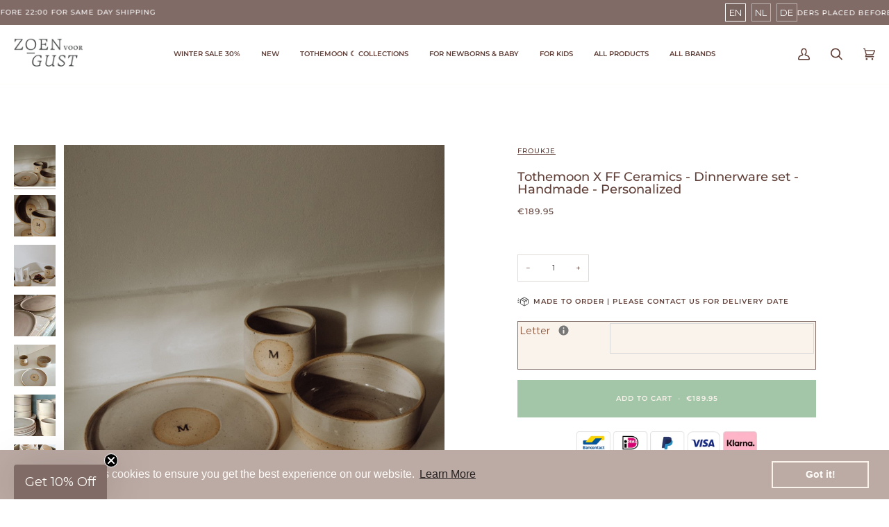

--- FILE ---
content_type: text/html; charset=utf-8
request_url: https://zoenvoorgust.com/products/tothemoon-x-ff-ceramics-dinnerware-set-handmade-personalized
body_size: 109382
content:

<!doctype html>




<html class="no-js" lang="en" ><head>

  <!-- Google Tag Manager -->
  <script>(function(w,d,s,l,i){w[l]=w[l]||[];w[l].push({'gtm.start':
  new Date().getTime(),event:'gtm.js'});var f=d.getElementsByTagName(s)[0],
  j=d.createElement(s),dl=l!='dataLayer'?'&l='+l:'';j.async=true;j.src=
  'https://www.googletagmanager.com/gtm.js?id='+i+dl;f.parentNode.insertBefore(j,f);
  })(window,document,'script','dataLayer','GTM-PXDJNC6');</script>
  <!-- End Google Tag Manager -->
  
  
  <meta name="facebook-domain-verification" content="sfc3hwf2p8g1grb1ea929u55yt5qxn" />
  <meta name="facebook-domain-verification" content="j810gyj7z2ozg079aq06cdvfig1j7h" />
  <meta name="google-site-verification" content="FSQEsqBCzFBU9EwfiFrK9xRH1TllA7TW3L7uYqCClnM" />
  <meta name="google-site-verification" content="j0hGYz9e8yfqOqTJyadhoYx4-Ur9YgzAv3a_-Sd2EXE" />
  <meta charset="utf-8">
  <meta http-equiv="X-UA-Compatible" content="IE=edge,chrome=1">
  <meta name="viewport" content="width=device-width,initial-scale=1,viewport-fit=cover">
  <meta name="theme-color" content="#a3c5a8"><link rel="canonical" href="https://zoenvoorgust.com/products/tothemoon-x-ff-ceramics-dinnerware-set-handmade-personalized"><!-- ======================= Pipeline Theme V6.5.0 ========================= -->

  <link rel="preconnect" href="https://cdn.shopify.com" crossorigin>
  <link rel="preconnect" href="https://fonts.shopify.com" crossorigin>
  <link rel="preconnect" href="https://monorail-edge.shopifysvc.com" crossorigin>


  <link rel="preload" href="//zoenvoorgust.com/cdn/shop/t/94/assets/lazysizes.js?v=111431644619468174291676988717" as="script">
  <link rel="preload" href="//zoenvoorgust.com/cdn/shop/t/94/assets/vendor.js?v=131139509784942254651676988719" as="script">
  <link rel="preload" href="//zoenvoorgust.com/cdn/shop/t/94/assets/theme.js?v=55005270439858887571676988713" as="script">
  <link rel="preload" href="//zoenvoorgust.com/cdn/shop/t/94/assets/theme.css?v=5400135183394645681744888875" as="style"><link rel="shortcut icon" href="//zoenvoorgust.com/cdn/shop/files/Z_Zoen_voor_Gust_Nearlyblack_32x32.png?v=1706536724" type="image/png"><!-- Title and description ================================================ -->
  
  <title>
    

    Tothemoon X FF Ceramics - Dinnerware set - Handmade - Personalized - Zoenvoorgust.com
&ndash; Zoen voor Gust

  </title><meta name="description" content="This dinnerware set is a delight to the eye and a feast for your food! With great care and attention, the Amsterdam-based ceramicist Froukje Feiner created a collection of bowls, plates and mugs, especially for Zoen voor Gust. While this classic yet contemporary set is an asset to any interior, you can make it truly unique by having it personalized with a letter of your choice. Available at www.zoenvoorgust.com. Fast delivery, low shipping costs. The best and most exclusive products for your mini!">
  <!-- /snippets/social-meta-tags.liquid --><meta property="og:site_name" content="Zoen voor Gust">
<meta property="og:url" content="https://zoenvoorgust.com/products/tothemoon-x-ff-ceramics-dinnerware-set-handmade-personalized">
<meta property="og:title" content="Tothemoon X FF Ceramics - Dinnerware set - Handmade - Personalized">
<meta property="og:type" content="product">
<meta property="og:description" content="This dinnerware set is a delight to the eye and a feast for your food! With great care and attention, the Amsterdam-based ceramicist Froukje Feiner created a collection of bowls, plates and mugs, especially for Zoen voor Gust. While this classic yet contemporary set is an asset to any interior, you can make it truly unique by having it personalized with a letter of your choice. Available at www.zoenvoorgust.com. Fast delivery, low shipping costs. The best and most exclusive products for your mini!"><meta property="og:price:amount" content="189.95">
  <meta property="og:price:currency" content="EUR">
      <meta property="og:image" content="http://zoenvoorgust.com/cdn/shop/products/35_2fb18b31-dfa5-423a-9978-3d30563af424.jpg?v=1673514829">
      <meta property="og:image:secure_url" content="https://zoenvoorgust.com/cdn/shop/products/35_2fb18b31-dfa5-423a-9978-3d30563af424.jpg?v=1673514829">
      <meta property="og:image:height" content="1000">
      <meta property="og:image:width" content="1000">
      <meta property="og:image" content="http://zoenvoorgust.com/cdn/shop/products/33_3a05ed23-87bb-49c6-89c0-809db31386bb.jpg?v=1673514829">
      <meta property="og:image:secure_url" content="https://zoenvoorgust.com/cdn/shop/products/33_3a05ed23-87bb-49c6-89c0-809db31386bb.jpg?v=1673514829">
      <meta property="og:image:height" content="1000">
      <meta property="og:image:width" content="1000">
      <meta property="og:image" content="http://zoenvoorgust.com/cdn/shop/products/99_9ac4653e-fb28-4fb1-804f-a27c523fbedd.jpg?v=1674987730">
      <meta property="og:image:secure_url" content="https://zoenvoorgust.com/cdn/shop/products/99_9ac4653e-fb28-4fb1-804f-a27c523fbedd.jpg?v=1674987730">
      <meta property="og:image:height" content="1000">
      <meta property="og:image:width" content="1000">
<meta property="twitter:image" content="http://zoenvoorgust.com/cdn/shop/products/35_2fb18b31-dfa5-423a-9978-3d30563af424_1200x1200.jpg?v=1673514829">

<meta name="twitter:site" content="@">
<meta name="twitter:card" content="summary_large_image">
<meta name="twitter:title" content="Tothemoon X FF Ceramics - Dinnerware set - Handmade - Personalized">
<meta name="twitter:description" content="This dinnerware set is a delight to the eye and a feast for your food! With great care and attention, the Amsterdam-based ceramicist Froukje Feiner created a collection of bowls, plates and mugs, especially for Zoen voor Gust. While this classic yet contemporary set is an asset to any interior, you can make it truly unique by having it personalized with a letter of your choice. Available at www.zoenvoorgust.com. Fast delivery, low shipping costs. The best and most exclusive products for your mini!"><!-- CSS ================================================================== -->

  <link href="//zoenvoorgust.com/cdn/shop/t/94/assets/font-settings.css?v=24432926890522199231765879828" rel="stylesheet" type="text/css" media="all" />

  <!-- /snippets/css-variables.liquid -->


<style data-shopify>

:root {
/* ================ Layout Variables ================ */






--LAYOUT-WIDTH: 1450px;
--LAYOUT-GUTTER: 10px;
--LAYOUT-GUTTER-OFFSET: -10px;
--NAV-GUTTER: 10px;
--LAYOUT-OUTER: 20px;

/* ================ Product video ================ */

--COLOR-VIDEO-BG: #f2f2f2;


/* ================ Color Variables ================ */

/* === Backgrounds ===*/
--COLOR-BG: #ffffff;
--COLOR-BG-ACCENT: #ffffff;

/* === Text colors ===*/
--COLOR-TEXT-DARK: #351e19;
--COLOR-TEXT: #614039;
--COLOR-TEXT-LIGHT: #907974;

/* === Bright color ===*/
--COLOR-PRIMARY: #806b66;
--COLOR-PRIMARY-HOVER: #614039;
--COLOR-PRIMARY-FADE: rgba(128, 107, 102, 0.05);
--COLOR-PRIMARY-FADE-HOVER: rgba(128, 107, 102, 0.1);--COLOR-PRIMARY-OPPOSITE: #ffffff;

/* === Secondary/link Color ===*/
--COLOR-SECONDARY: #a3c5a8;
--COLOR-SECONDARY-HOVER: #63b870;
--COLOR-SECONDARY-FADE: rgba(163, 197, 168, 0.05);
--COLOR-SECONDARY-FADE-HOVER: rgba(163, 197, 168, 0.1);--COLOR-SECONDARY-OPPOSITE: #000000;

/* === Shades of grey ===*/
--COLOR-A5:  rgba(97, 64, 57, 0.05);
--COLOR-A10: rgba(97, 64, 57, 0.1);
--COLOR-A20: rgba(97, 64, 57, 0.2);
--COLOR-A35: rgba(97, 64, 57, 0.35);
--COLOR-A50: rgba(97, 64, 57, 0.5);
--COLOR-A80: rgba(97, 64, 57, 0.8);
--COLOR-A90: rgba(97, 64, 57, 0.9);
--COLOR-A95: rgba(97, 64, 57, 0.95);


/* ================ Inverted Color Variables ================ */

--INVERSE-BG: #1d2523;
--INVERSE-BG-ACCENT: #1d2523;

/* === Text colors ===*/
--INVERSE-TEXT-DARK: #ffffff;
--INVERSE-TEXT: #ffffff;
--INVERSE-TEXT-LIGHT: #bbbebd;

/* === Bright color ===*/
--INVERSE-PRIMARY: #cac3c2;
--INVERSE-PRIMARY-HOVER: #b5918a;
--INVERSE-PRIMARY-FADE: rgba(202, 195, 194, 0.05);
--INVERSE-PRIMARY-FADE-HOVER: rgba(202, 195, 194, 0.1);--INVERSE-PRIMARY-OPPOSITE: #000000;


/* === Second Color ===*/
--INVERSE-SECONDARY: #dff3fd;
--INVERSE-SECONDARY-HOVER: #91dbff;
--INVERSE-SECONDARY-FADE: rgba(223, 243, 253, 0.05);
--INVERSE-SECONDARY-FADE-HOVER: rgba(223, 243, 253, 0.1);--INVERSE-SECONDARY-OPPOSITE: #000000;


/* === Shades of grey ===*/
--INVERSE-A5:  rgba(255, 255, 255, 0.05);
--INVERSE-A10: rgba(255, 255, 255, 0.1);
--INVERSE-A20: rgba(255, 255, 255, 0.2);
--INVERSE-A35: rgba(255, 255, 255, 0.3);
--INVERSE-A80: rgba(255, 255, 255, 0.8);
--INVERSE-A90: rgba(255, 255, 255, 0.9);
--INVERSE-A95: rgba(255, 255, 255, 0.95);


/* ================ Bright Color Variables ================ */

--BRIGHT-BG: #e7caac;
--BRIGHT-BG-ACCENT: #ff4b00;

/* === Text colors ===*/
--BRIGHT-TEXT-DARK: #a1a1a1;
--BRIGHT-TEXT: #616161;
--BRIGHT-TEXT-LIGHT: #898178;

/* === Bright color ===*/
--BRIGHT-PRIMARY: #ff4b00;
--BRIGHT-PRIMARY-HOVER: #b33500;
--BRIGHT-PRIMARY-FADE: rgba(255, 75, 0, 0.05);
--BRIGHT-PRIMARY-FADE-HOVER: rgba(255, 75, 0, 0.1);--BRIGHT-PRIMARY-OPPOSITE: #000000;


/* === Second Color ===*/
--BRIGHT-SECONDARY: #e6d821;
--BRIGHT-SECONDARY-HOVER: #b6a905;
--BRIGHT-SECONDARY-FADE: rgba(230, 216, 33, 0.05);
--BRIGHT-SECONDARY-FADE-HOVER: rgba(230, 216, 33, 0.1);--BRIGHT-SECONDARY-OPPOSITE: #000000;


/* === Shades of grey ===*/
--BRIGHT-A5:  rgba(97, 97, 97, 0.05);
--BRIGHT-A10: rgba(97, 97, 97, 0.1);
--BRIGHT-A20: rgba(97, 97, 97, 0.2);
--BRIGHT-A35: rgba(97, 97, 97, 0.3);
--BRIGHT-A80: rgba(97, 97, 97, 0.8);
--BRIGHT-A90: rgba(97, 97, 97, 0.9);
--BRIGHT-A95: rgba(97, 97, 97, 0.95);


/* === Account Bar ===*/
--COLOR-ANNOUNCEMENT-BG: #806b66;
--COLOR-ANNOUNCEMENT-TEXT: #ffffff;

/* === Nav and dropdown link background ===*/
--COLOR-NAV: #ffffff;
--COLOR-NAV-TEXT: #614039;
--COLOR-NAV-TEXT-DARK: #351e19;
--COLOR-NAV-TEXT-LIGHT: #907974;
--COLOR-NAV-BORDER: #fffcf9;
--COLOR-NAV-A10: rgba(97, 64, 57, 0.1);
--COLOR-NAV-A50: rgba(97, 64, 57, 0.5);
--COLOR-HIGHLIGHT-LINK: #a3c5a8;

/* === Site Footer ===*/
--COLOR-FOOTER-BG: #efe7db;
--COLOR-FOOTER-TEXT: #614039;
--COLOR-FOOTER-A5: rgba(97, 64, 57, 0.05);
--COLOR-FOOTER-A15: rgba(97, 64, 57, 0.15);
--COLOR-FOOTER-A90: rgba(97, 64, 57, 0.9);

/* === Sub-Footer ===*/
--COLOR-SUB-FOOTER-BG: #ffffff;
--COLOR-SUB-FOOTER-TEXT: #614039;
--COLOR-SUB-FOOTER-A5: rgba(97, 64, 57, 0.05);
--COLOR-SUB-FOOTER-A15: rgba(97, 64, 57, 0.15);
--COLOR-SUB-FOOTER-A90: rgba(97, 64, 57, 0.9);

/* === Products ===*/
--PRODUCT-GRID-ASPECT-RATIO: 100%;

/* === Product badges ===*/
--COLOR-BADGE: #cbafab;
--COLOR-BADGE-TEXT: #ffffff;
--COLOR-BADGE-TEXT-HOVER: #ffffff;
--COLOR-BADGE-HAIRLINE: #ceb3af;

/* === Product item slider ===*/--COLOR-PRODUCT-SLIDER: #cbafab;--COLOR-PRODUCT-SLIDER-OPPOSITE: rgba(255, 255, 255, 0.06);/* === disabled form colors ===*/
--COLOR-DISABLED-BG: #efeceb;
--COLOR-DISABLED-TEXT: #c8bcba;

--INVERSE-DISABLED-BG: #343b39;
--INVERSE-DISABLED-TEXT: #6c7170;

/* === Button Radius === */
--BUTTON-RADIUS: 0px;


/* ================ Typography ================ */

--FONT-STACK-BODY: Montserrat, sans-serif;
--FONT-STYLE-BODY: normal;
--FONT-WEIGHT-BODY: 400;
--FONT-WEIGHT-BODY-BOLD: 500;
--FONT-ADJUST-BODY: 0.75;

--FONT-STACK-HEADING: Montserrat, sans-serif;
--FONT-STYLE-HEADING: normal;
--FONT-WEIGHT-HEADING: 500;
--FONT-WEIGHT-HEADING-BOLD: 600;
--FONT-ADJUST-HEADING: 0.85;

  --FONT-HEADING-SPACE: normal;
  --FONT-HEADING-CAPS: none;


--FONT-STACK-ACCENT: Montserrat, sans-serif;
--FONT-STYLE-ACCENT: normal;
--FONT-WEIGHT-ACCENT: 500;
--FONT-WEIGHT-ACCENT-BOLD: 600;
--FONT-ADJUST-ACCENT: 0.8;
--FONT-SPACING-ACCENT: 1px;

--FONT-STACK-NAV: Montserrat, sans-serif;
--FONT-STYLE-NAV: normal;
--FONT-ADJUST-NAV: 0.85;

--FONT-WEIGHT-NAV: 500;
--FONT-WEIGHT-NAV-BOLD: 600;

  --FONT-WEIGHT-NAV: var(--FONT-WEIGHT-NAV-BOLD);


--ICO-SELECT: url('//zoenvoorgust.com/cdn/shop/t/94/assets/ico-select.svg?v=72576467972965015561736947533');

/* ================ Photo correction ================ */
--PHOTO-CORRECTION: 100%;



}

</style>


  <link href="//zoenvoorgust.com/cdn/shop/t/94/assets/theme.css?v=5400135183394645681744888875" rel="stylesheet" type="text/css" media="all" />



  <script>
    document.documentElement.className = document.documentElement.className.replace('no-js', 'js');

    
      document.documentElement.classList.add('aos-initialized');let root = '/';
    if (root[root.length - 1] !== '/') {
      root = `${root}/`;
    }
    var theme = {
      routes: {
        root_url: root,
        cart: '/cart',
        cart_add_url: '/cart/add',
        product_recommendations_url: '/recommendations/products',
        account_addresses_url: '/account/addresses'
      },
      state: {
        cartOpen: null,
      },
      sizes: {
        small: 480,
        medium: 768,
        large: 1100,
        widescreen: 1400
      },
      keyboardKeys: {
        TAB: 9,
        ENTER: 13,
        ESCAPE: 27,
        SPACE: 32,
        LEFTARROW: 37,
        RIGHTARROW: 39
      },
      assets: {
        photoswipe: '//zoenvoorgust.com/cdn/shop/t/94/assets/photoswipe.js?v=162613001030112971491676988712',
        smoothscroll: '//zoenvoorgust.com/cdn/shop/t/94/assets/smoothscroll.js?v=37906625415260927261676988718',
        swatches: '//zoenvoorgust.com/cdn/shop/t/94/assets/swatches.json?v=80076326587577987111761730583',
        noImage: '//zoenvoorgust.com/cdn/shopifycloud/storefront/assets/no-image-2048-a2addb12.gif',
        base: '//zoenvoorgust.com/cdn/shop/t/94/assets/'
      },
      strings: {
        swatchesKey: "Color, Colour",
        addToCart: "Add to Cart",
        estimateShipping: "Estimate shipping",
        noShippingAvailable: "We do not ship to this destination.",
        free: "Free",
        from: "From",
        preOrder: "Pre-order",
        soldOut: "Sold Out",
        sale: "Sale",
        subscription: "Subscription",
        unavailable: "Unavailable",
        unitPrice: "Unit price",
        unitPriceSeparator: "per",
        stockout: "All available stock is in cart",
        products: "Products",
        pages: "Pages",
        collections: "Collections",
        resultsFor: "Results for",
        noResultsFor: "No results for",
        articles: "Articles",
        successMessage: "Link copied to clipboard",
      },
      settings: {
        badge_sale_type: "dollar",
        search_products: true,
        search_collections: true,
        search_pages: false,
        search_articles: false,
        animate_hover: true,
        animate_scroll: true,
        show_locale_desktop: null,
        show_locale_mobile: null,
        show_currency_desktop: null,
        show_currency_mobile: null,
        currency_select_type: "country",
        currency_code_enable: false,
        excluded_collections_strict: ["all"," frontpage"],
        excluded_collections: ["sibling"]
      },
      info: {
        name: 'pipeline'
      },
      version: '6.5.0',
      moneyFormat: "\u003cspan class=\"money\"\u003e€{{amount}}\u003c\/span\u003e",
      shopCurrency: "EUR",
      currencyCode: "EUR"
    }
    let windowInnerHeight = window.innerHeight;
    document.documentElement.style.setProperty('--full-screen', `${windowInnerHeight}px`);
    document.documentElement.style.setProperty('--three-quarters', `${windowInnerHeight * 0.75}px`);
    document.documentElement.style.setProperty('--two-thirds', `${windowInnerHeight * 0.66}px`);
    document.documentElement.style.setProperty('--one-half', `${windowInnerHeight * 0.5}px`);
    document.documentElement.style.setProperty('--one-third', `${windowInnerHeight * 0.33}px`);
    document.documentElement.style.setProperty('--one-fifth', `${windowInnerHeight * 0.2}px`);

    window.lazySizesConfig = window.lazySizesConfig || {};
    window.lazySizesConfig.loadHidden = false;
    window.isRTL = document.documentElement.getAttribute('dir') === 'rtl';
  </script><!-- Theme Javascript ============================================================== -->
  <script src="//zoenvoorgust.com/cdn/shop/t/94/assets/lazysizes.js?v=111431644619468174291676988717" async="async"></script>
  <script src="//zoenvoorgust.com/cdn/shop/t/94/assets/vendor.js?v=131139509784942254651676988719" defer="defer"></script>
  <script src="//zoenvoorgust.com/cdn/shop/t/94/assets/theme.js?v=55005270439858887571676988713" defer="defer"></script>

  <script>
    (function () {
      function onPageShowEvents() {
        if ('requestIdleCallback' in window) {
          requestIdleCallback(initCartEvent, { timeout: 500 })
        } else {
          initCartEvent()
        }
        function initCartEvent(){
          window.fetch(window.theme.routes.cart + '.js')
          .then((response) => {
            if(!response.ok){
              throw {status: response.statusText};
            }
            return response.json();
          })
          .then((response) => {
            document.dispatchEvent(new CustomEvent('theme:cart:change', {
              detail: {
                cart: response,
              },
              bubbles: true,
            }));
            return response;
          })
          .catch((e) => {
            console.error(e);
          });
        }
      };
      window.onpageshow = onPageShowEvents;
    })();
  </script>

  <script type="text/javascript">
    if (window.MSInputMethodContext && document.documentMode) {
      var scripts = document.getElementsByTagName('script')[0];
      var polyfill = document.createElement("script");
      polyfill.defer = true;
      polyfill.src = "//zoenvoorgust.com/cdn/shop/t/94/assets/ie11.js?v=144489047535103983231676988718";

      scripts.parentNode.insertBefore(polyfill, scripts);
    }
  </script>

  <!-- Shopify app scripts =========================================================== -->
  <script>window.performance && window.performance.mark && window.performance.mark('shopify.content_for_header.start');</script><meta name="facebook-domain-verification" content="gjsp01xc4nopr5k2lobrodsqisdsgr">
<meta name="facebook-domain-verification" content="alddol1p5bams5177fjsxqbx1tv4tc">
<meta name="google-site-verification" content="wpKMiyLC9DYPGcJsNU8o1y5BPSbjM2eX6kHOzBURYDE">
<meta id="shopify-digital-wallet" name="shopify-digital-wallet" content="/15490987/digital_wallets/dialog">
<meta name="shopify-checkout-api-token" content="eaf6de55000fed61c40ac00b3219fabe">
<meta id="in-context-paypal-metadata" data-shop-id="15490987" data-venmo-supported="false" data-environment="production" data-locale="en_US" data-paypal-v4="true" data-currency="EUR">
<link rel="alternate" hreflang="x-default" href="https://zoenvoorgust.com/products/tothemoon-x-ff-ceramics-dinnerware-set-handmade-personalized">
<link rel="alternate" hreflang="en" href="https://zoenvoorgust.com/products/tothemoon-x-ff-ceramics-dinnerware-set-handmade-personalized">
<link rel="alternate" hreflang="nl" href="https://zoenvoorgust.com/nl/products/tothemoon-x-ff-ceramics-dinnerware-set-handmade-personalized">
<link rel="alternate" hreflang="de" href="https://zoenvoorgust.com/de/products/tothemoon-x-ff-ceramics-dinnerware-set-handmade-personalized">
<link rel="alternate" type="application/json+oembed" href="https://zoenvoorgust.com/products/tothemoon-x-ff-ceramics-dinnerware-set-handmade-personalized.oembed">
<script async="async" src="/checkouts/internal/preloads.js?locale=en-NL"></script>
<script id="apple-pay-shop-capabilities" type="application/json">{"shopId":15490987,"countryCode":"NL","currencyCode":"EUR","merchantCapabilities":["supports3DS"],"merchantId":"gid:\/\/shopify\/Shop\/15490987","merchantName":"Zoen voor Gust","requiredBillingContactFields":["postalAddress","email"],"requiredShippingContactFields":["postalAddress","email"],"shippingType":"shipping","supportedNetworks":["amex"],"total":{"type":"pending","label":"Zoen voor Gust","amount":"1.00"},"shopifyPaymentsEnabled":true,"supportsSubscriptions":false}</script>
<script id="shopify-features" type="application/json">{"accessToken":"eaf6de55000fed61c40ac00b3219fabe","betas":["rich-media-storefront-analytics"],"domain":"zoenvoorgust.com","predictiveSearch":true,"shopId":15490987,"locale":"en"}</script>
<script>var Shopify = Shopify || {};
Shopify.shop = "zoen-voor-gust.myshopify.com";
Shopify.locale = "en";
Shopify.currency = {"active":"EUR","rate":"1.0"};
Shopify.country = "NL";
Shopify.theme = {"name":"zoen-voor-gust-new\/main","id":122499924034,"schema_name":"Pipeline","schema_version":"6.5.0","theme_store_id":null,"role":"main"};
Shopify.theme.handle = "null";
Shopify.theme.style = {"id":null,"handle":null};
Shopify.cdnHost = "zoenvoorgust.com/cdn";
Shopify.routes = Shopify.routes || {};
Shopify.routes.root = "/";</script>
<script type="module">!function(o){(o.Shopify=o.Shopify||{}).modules=!0}(window);</script>
<script>!function(o){function n(){var o=[];function n(){o.push(Array.prototype.slice.apply(arguments))}return n.q=o,n}var t=o.Shopify=o.Shopify||{};t.loadFeatures=n(),t.autoloadFeatures=n()}(window);</script>
<script id="shop-js-analytics" type="application/json">{"pageType":"product"}</script>
<script defer="defer" async type="module" src="//zoenvoorgust.com/cdn/shopifycloud/shop-js/modules/v2/client.init-shop-cart-sync_WVOgQShq.en.esm.js"></script>
<script defer="defer" async type="module" src="//zoenvoorgust.com/cdn/shopifycloud/shop-js/modules/v2/chunk.common_C_13GLB1.esm.js"></script>
<script defer="defer" async type="module" src="//zoenvoorgust.com/cdn/shopifycloud/shop-js/modules/v2/chunk.modal_CLfMGd0m.esm.js"></script>
<script type="module">
  await import("//zoenvoorgust.com/cdn/shopifycloud/shop-js/modules/v2/client.init-shop-cart-sync_WVOgQShq.en.esm.js");
await import("//zoenvoorgust.com/cdn/shopifycloud/shop-js/modules/v2/chunk.common_C_13GLB1.esm.js");
await import("//zoenvoorgust.com/cdn/shopifycloud/shop-js/modules/v2/chunk.modal_CLfMGd0m.esm.js");

  window.Shopify.SignInWithShop?.initShopCartSync?.({"fedCMEnabled":true,"windoidEnabled":true});

</script>
<script>(function() {
  var isLoaded = false;
  function asyncLoad() {
    if (isLoaded) return;
    isLoaded = true;
    var urls = ["https:\/\/s3.amazonaws.com\/verge-shopify\/verge-json-ld.js?shop=zoen-voor-gust.myshopify.com","https:\/\/shopify.covet.pics\/covet-pics-widget-inject.js?shop=zoen-voor-gust.myshopify.com","https:\/\/cdn.shopify.com\/s\/files\/1\/1549\/0987\/t\/94\/assets\/booster_eu_cookie_15490987.js?v=1695321806\u0026shop=zoen-voor-gust.myshopify.com","https:\/\/ecommplugins-scripts.trustpilot.com\/v2.1\/js\/header.min.js?settings=eyJrZXkiOiIydjY3R2doTW1NMGhZR29wIiwicyI6Im5vbmUifQ==\u0026shop=zoen-voor-gust.myshopify.com","https:\/\/ecommplugins-scripts.trustpilot.com\/v2.1\/js\/success.min.js?settings=eyJrZXkiOiIydjY3R2doTW1NMGhZR29wIiwicyI6Im5vbmUiLCJ0IjpbIm9yZGVycy9mdWxmaWxsZWQiXSwidiI6IiIsImEiOiIifQ==\u0026shop=zoen-voor-gust.myshopify.com","https:\/\/ecommplugins-trustboxsettings.trustpilot.com\/zoen-voor-gust.myshopify.com.js?settings=1739280359312\u0026shop=zoen-voor-gust.myshopify.com","\/\/cdn.app.metorik.com\/js\/shopify\/mtk.js?shop=zoen-voor-gust.myshopify.com"];
    for (var i = 0; i < urls.length; i++) {
      var s = document.createElement('script');
      s.type = 'text/javascript';
      s.async = true;
      s.src = urls[i];
      var x = document.getElementsByTagName('script')[0];
      x.parentNode.insertBefore(s, x);
    }
  };
  if(window.attachEvent) {
    window.attachEvent('onload', asyncLoad);
  } else {
    window.addEventListener('load', asyncLoad, false);
  }
})();</script>
<script id="__st">var __st={"a":15490987,"offset":3600,"reqid":"c1a37123-f3a1-409b-8da9-0880ef3770b2-1769661082","pageurl":"zoenvoorgust.com\/products\/tothemoon-x-ff-ceramics-dinnerware-set-handmade-personalized","u":"921e86611dae","p":"product","rtyp":"product","rid":6859886559298};</script>
<script>window.ShopifyPaypalV4VisibilityTracking = true;</script>
<script id="captcha-bootstrap">!function(){'use strict';const t='contact',e='account',n='new_comment',o=[[t,t],['blogs',n],['comments',n],[t,'customer']],c=[[e,'customer_login'],[e,'guest_login'],[e,'recover_customer_password'],[e,'create_customer']],r=t=>t.map((([t,e])=>`form[action*='/${t}']:not([data-nocaptcha='true']) input[name='form_type'][value='${e}']`)).join(','),a=t=>()=>t?[...document.querySelectorAll(t)].map((t=>t.form)):[];function s(){const t=[...o],e=r(t);return a(e)}const i='password',u='form_key',d=['recaptcha-v3-token','g-recaptcha-response','h-captcha-response',i],f=()=>{try{return window.sessionStorage}catch{return}},m='__shopify_v',_=t=>t.elements[u];function p(t,e,n=!1){try{const o=window.sessionStorage,c=JSON.parse(o.getItem(e)),{data:r}=function(t){const{data:e,action:n}=t;return t[m]||n?{data:e,action:n}:{data:t,action:n}}(c);for(const[e,n]of Object.entries(r))t.elements[e]&&(t.elements[e].value=n);n&&o.removeItem(e)}catch(o){console.error('form repopulation failed',{error:o})}}const l='form_type',E='cptcha';function T(t){t.dataset[E]=!0}const w=window,h=w.document,L='Shopify',v='ce_forms',y='captcha';let A=!1;((t,e)=>{const n=(g='f06e6c50-85a8-45c8-87d0-21a2b65856fe',I='https://cdn.shopify.com/shopifycloud/storefront-forms-hcaptcha/ce_storefront_forms_captcha_hcaptcha.v1.5.2.iife.js',D={infoText:'Protected by hCaptcha',privacyText:'Privacy',termsText:'Terms'},(t,e,n)=>{const o=w[L][v],c=o.bindForm;if(c)return c(t,g,e,D).then(n);var r;o.q.push([[t,g,e,D],n]),r=I,A||(h.body.append(Object.assign(h.createElement('script'),{id:'captcha-provider',async:!0,src:r})),A=!0)});var g,I,D;w[L]=w[L]||{},w[L][v]=w[L][v]||{},w[L][v].q=[],w[L][y]=w[L][y]||{},w[L][y].protect=function(t,e){n(t,void 0,e),T(t)},Object.freeze(w[L][y]),function(t,e,n,w,h,L){const[v,y,A,g]=function(t,e,n){const i=e?o:[],u=t?c:[],d=[...i,...u],f=r(d),m=r(i),_=r(d.filter((([t,e])=>n.includes(e))));return[a(f),a(m),a(_),s()]}(w,h,L),I=t=>{const e=t.target;return e instanceof HTMLFormElement?e:e&&e.form},D=t=>v().includes(t);t.addEventListener('submit',(t=>{const e=I(t);if(!e)return;const n=D(e)&&!e.dataset.hcaptchaBound&&!e.dataset.recaptchaBound,o=_(e),c=g().includes(e)&&(!o||!o.value);(n||c)&&t.preventDefault(),c&&!n&&(function(t){try{if(!f())return;!function(t){const e=f();if(!e)return;const n=_(t);if(!n)return;const o=n.value;o&&e.removeItem(o)}(t);const e=Array.from(Array(32),(()=>Math.random().toString(36)[2])).join('');!function(t,e){_(t)||t.append(Object.assign(document.createElement('input'),{type:'hidden',name:u})),t.elements[u].value=e}(t,e),function(t,e){const n=f();if(!n)return;const o=[...t.querySelectorAll(`input[type='${i}']`)].map((({name:t})=>t)),c=[...d,...o],r={};for(const[a,s]of new FormData(t).entries())c.includes(a)||(r[a]=s);n.setItem(e,JSON.stringify({[m]:1,action:t.action,data:r}))}(t,e)}catch(e){console.error('failed to persist form',e)}}(e),e.submit())}));const S=(t,e)=>{t&&!t.dataset[E]&&(n(t,e.some((e=>e===t))),T(t))};for(const o of['focusin','change'])t.addEventListener(o,(t=>{const e=I(t);D(e)&&S(e,y())}));const B=e.get('form_key'),M=e.get(l),P=B&&M;t.addEventListener('DOMContentLoaded',(()=>{const t=y();if(P)for(const e of t)e.elements[l].value===M&&p(e,B);[...new Set([...A(),...v().filter((t=>'true'===t.dataset.shopifyCaptcha))])].forEach((e=>S(e,t)))}))}(h,new URLSearchParams(w.location.search),n,t,e,['guest_login'])})(!0,!0)}();</script>
<script integrity="sha256-4kQ18oKyAcykRKYeNunJcIwy7WH5gtpwJnB7kiuLZ1E=" data-source-attribution="shopify.loadfeatures" defer="defer" src="//zoenvoorgust.com/cdn/shopifycloud/storefront/assets/storefront/load_feature-a0a9edcb.js" crossorigin="anonymous"></script>
<script data-source-attribution="shopify.dynamic_checkout.dynamic.init">var Shopify=Shopify||{};Shopify.PaymentButton=Shopify.PaymentButton||{isStorefrontPortableWallets:!0,init:function(){window.Shopify.PaymentButton.init=function(){};var t=document.createElement("script");t.src="https://zoenvoorgust.com/cdn/shopifycloud/portable-wallets/latest/portable-wallets.en.js",t.type="module",document.head.appendChild(t)}};
</script>
<script data-source-attribution="shopify.dynamic_checkout.buyer_consent">
  function portableWalletsHideBuyerConsent(e){var t=document.getElementById("shopify-buyer-consent"),n=document.getElementById("shopify-subscription-policy-button");t&&n&&(t.classList.add("hidden"),t.setAttribute("aria-hidden","true"),n.removeEventListener("click",e))}function portableWalletsShowBuyerConsent(e){var t=document.getElementById("shopify-buyer-consent"),n=document.getElementById("shopify-subscription-policy-button");t&&n&&(t.classList.remove("hidden"),t.removeAttribute("aria-hidden"),n.addEventListener("click",e))}window.Shopify?.PaymentButton&&(window.Shopify.PaymentButton.hideBuyerConsent=portableWalletsHideBuyerConsent,window.Shopify.PaymentButton.showBuyerConsent=portableWalletsShowBuyerConsent);
</script>
<script data-source-attribution="shopify.dynamic_checkout.cart.bootstrap">document.addEventListener("DOMContentLoaded",(function(){function t(){return document.querySelector("shopify-accelerated-checkout-cart, shopify-accelerated-checkout")}if(t())Shopify.PaymentButton.init();else{new MutationObserver((function(e,n){t()&&(Shopify.PaymentButton.init(),n.disconnect())})).observe(document.body,{childList:!0,subtree:!0})}}));
</script>
<link id="shopify-accelerated-checkout-styles" rel="stylesheet" media="screen" href="https://zoenvoorgust.com/cdn/shopifycloud/portable-wallets/latest/accelerated-checkout-backwards-compat.css" crossorigin="anonymous">
<style id="shopify-accelerated-checkout-cart">
        #shopify-buyer-consent {
  margin-top: 1em;
  display: inline-block;
  width: 100%;
}

#shopify-buyer-consent.hidden {
  display: none;
}

#shopify-subscription-policy-button {
  background: none;
  border: none;
  padding: 0;
  text-decoration: underline;
  font-size: inherit;
  cursor: pointer;
}

#shopify-subscription-policy-button::before {
  box-shadow: none;
}

      </style>

<script>window.performance && window.performance.mark && window.performance.mark('shopify.content_for_header.end');</script>
<!-- BEGIN app block: shopify://apps/vitals/blocks/app-embed/aeb48102-2a5a-4f39-bdbd-d8d49f4e20b8 --><link rel="preconnect" href="https://appsolve.io/" /><link rel="preconnect" href="https://cdn-sf.vitals.app/" /><script data-ver="58" id="vtlsAebData" class="notranslate">window.vtlsLiquidData = window.vtlsLiquidData || {};window.vtlsLiquidData.buildId = 57255;

window.vtlsLiquidData.apiHosts = {
	...window.vtlsLiquidData.apiHosts,
	"1": "https://appsolve.io"
};
	window.vtlsLiquidData.moduleSettings = {"7":[],"9":[],"31":[],"34":{"184":true,"192":true,"233":"RECENTLY VIEWED","237":"center","254":"f31212","324":"ADD TO CART","343":false,"405":true,"439":"From","444":"Out of stock","853":"ffffff","854":"f6f6f6","855":"4f4f4f","957":"{\"productTitle\":{\"traits\":{\"fontWeight\":{\"default\":\"600\"}}}}","1016":1,"1018":1,"1020":false,"1027":true},"48":{"469":true,"491":true,"588":true,"595":true,"603":"","605":"","606":".product-section {\n    overflow:auto !important;\n}\n\n.vtl-ub-pb-main-widget {\n     transform: scale(.9) !important;   \n     margin: 0 !important;\n}\n\n.Vtl-UpsellBuilderProductBundle__Header {\n    font-size: 24px !important;\n}","781":true,"783":1,"876":0,"1076":true,"1105":0,"1198":false},"51":{"599":true,"604":true,"873":""}};

window.vtlsLiquidData.shopThemeName = "Pipeline";window.vtlsLiquidData.settingTranslation = {"34":{"233":{"en":"RECENTLY VIEWED","de":"Zuletzt angesehen","nl":"Recent bekeken"},"324":{"en":"ADD TO CART","de":"In den Warenkorb","nl":"Aan winkelwagen toevoegen"},"439":{"en":"From","de":"Von","nl":"Van"},"444":{"en":"Out of stock","de":"Nicht vorrätig","nl":"Niet op voorraad"}},"53":{"640":{"en":"You save:","de":"Sie sparen:","nl":"Je bespaart:"},"642":{"en":"Out of stock","de":"Nicht vorrätig","nl":"Niet op voorraad"},"643":{"en":"This item:","de":"Dieser Artikel:","nl":"Dit item:"},"644":{"en":"Total Price:","de":"Gesamtpreis:","nl":"Totaalprijs:"},"646":{"en":"Add to cart","de":"In den Warenkorb","nl":"Aan winkelwagen toevoegen"},"647":{"en":"for","de":"für","nl":"voor"},"648":{"en":"with","de":"mit","nl":"met"},"649":{"en":"off","de":"Rabatt","nl":"korting"},"650":{"en":"each","de":"jeweils","nl":"elk"},"651":{"en":"Buy","de":"Kaufen Sie","nl":"Koop"},"652":{"en":"Subtotal","de":"Zwischensumme","nl":"Subtotaal"},"653":{"en":"Discount","de":"Rabatt","nl":"Korting"},"654":{"en":"Old price","de":"Alter Preis","nl":"Originele prijs"},"702":{"en":"Quantity","de":"Menge","nl":"Aantal"},"731":{"en":"and","de":"und","nl":"en"},"741":{"en":"Free of charge","de":"Gratis","nl":"Gratis"},"742":{"en":"Free","de":"Kostenlos","nl":"Gratis"},"743":{"en":"Claim gift","de":"Geschenk in Anspruch nehmen","nl":"Claim geschenk"},"750":{"en":"Gift","de":"Geschenk","nl":"Geschenk"},"762":{"en":"Discount","de":"Rabatt","nl":"Korting"},"773":{"en":"Your product has been added to the cart.","de":"Ihr Produkt wurde dem Einkaufswagen hinzugefügt.","nl":"Uw product is toegevoegd aan de winkelwagen"},"786":{"en":"save","de":"sparen","nl":"sparen"},"851":{"en":"Per item:","de":"Pro Stück:","nl":"Per stuk:"},"1007":{"en":"Pick another","de":"Artikel tauschen","nl":"Ruil product"},"1028":{"en":"Other customers loved this offer","de":"Andere Kunden liebten dieses Angebot","nl":"Andere klanten vonden deze aanbieding geweldig"},"1029":{"en":"Add to order\t","de":"In den Warenkorb","nl":"Toevoegen aan bestelling"},"1030":{"en":"Added to order","de":"Hinzugefügt","nl":"Toegevoegd aan bestelling"},"1031":{"en":"Check out","de":"Auschecken","nl":"Afrekenen"},"1035":{"en":"See more","de":"Mehr sehen","nl":"Zie meer"},"1036":{"en":"See less","de":"Weniger sehen","nl":"Zie minder"},"1083":{"en":"Check out","de":"Auschecken","nl":"Afrekenen"},"1164":{"en":"Free shipping","de":"Kostenloser Versand","nl":"Gratis verzending"},"1167":{"en":"Unavailable","de":"Nicht verfügbar","nl":"Niet beschikbaar"}}};window.vtlsLiquidData.shopSettings={};window.vtlsLiquidData.shopSettings.cartType="";window.vtlsLiquidData.spat="c69802ada13e04d6f93a4b9b3e5074db";window.vtlsLiquidData.shopInfo={id:15490987,domain:"zoenvoorgust.com",shopifyDomain:"zoen-voor-gust.myshopify.com",primaryLocaleIsoCode: "en",defaultCurrency:"EUR",enabledCurrencies:["EUR"],moneyFormat:"\u003cspan class=\"money\"\u003e€{{amount}}\u003c\/span\u003e",moneyWithCurrencyFormat:"\u003cspan class=\"money\"\u003e€{{amount}}\u003c\/span\u003e",appId:"1",appName:"Vitals",};window.vtlsLiquidData.acceptedScopes = {"1":[49,12,38,9,17,15,29,51,23,46,19,31,32,34,3,7,1,47,11,4,21,28,26,25,27,50,13,10,18,16,30,52,24,20,33,35,14,36,8,2,48,37,22,53]};window.vtlsLiquidData.product = {"id": 6859886559298,"available": true,"title": "Tothemoon X FF Ceramics - Dinnerware set - Handmade - Personalized","handle": "tothemoon-x-ff-ceramics-dinnerware-set-handmade-personalized","vendor": "Froukje","type": "Accessoires","tags": ["bord","bordje","bowlk","dinnerset","dinnerware","dinnerware toddler","exclusives","froukje","gepersonaliseerd","Handgemaakt","handgemaakt handmade","Handmade","hulk_custom_option","kinderservies","kraamcadeau","label:exclusive","label:exclusive froukjefeiner","Mug","Mugs","personalize"],"description": "1","featured_image":{"src": "//zoenvoorgust.com/cdn/shop/products/35_2fb18b31-dfa5-423a-9978-3d30563af424.jpg?v=1673514829","aspect_ratio": "1.0"},"collectionIds": [393897552,266959192130,266922360898,163628089410,165546524738,267237621826,166171705410,610009481561,166047416386,163090989122,165419581506,622912962905],"variants": [{"id": 40121217810498,"title": "Default Title","option1": "Default Title","option2": null,"option3": null,"price": 18995,"compare_at_price": null,"available": true,"image":null,"featured_media_id":null,"is_preorderable":1}],"options": [{"name": "Title"}],"metafields": {"reviews": {}}};window.vtlsLiquidData.cacheKeys = [1765204049,1765204154,1765204049,1765204153,1765204049,1765204049,1765204049,1765204049 ];</script><script id="vtlsAebDynamicFunctions" class="notranslate">window.vtlsLiquidData = window.vtlsLiquidData || {};window.vtlsLiquidData.dynamicFunctions = ({$,vitalsGet,vitalsSet,VITALS_GET_$_DESCRIPTION,VITALS_GET_$_END_SECTION,VITALS_GET_$_ATC_FORM,VITALS_GET_$_ATC_BUTTON,submit_button,form_add_to_cart,cartItemVariantId,VITALS_EVENT_CART_UPDATED,VITALS_EVENT_DISCOUNTS_LOADED,VITALS_EVENT_RENDER_CAROUSEL_STARS,VITALS_EVENT_RENDER_COLLECTION_STARS,VITALS_EVENT_SMART_BAR_RENDERED,VITALS_EVENT_SMART_BAR_CLOSED,VITALS_EVENT_TABS_RENDERED,VITALS_EVENT_VARIANT_CHANGED,VITALS_EVENT_ATC_BUTTON_FOUND,VITALS_IS_MOBILE,VITALS_PAGE_TYPE,VITALS_APPEND_CSS,VITALS_HOOK__CAN_EXECUTE_CHECKOUT,VITALS_HOOK__GET_CUSTOM_CHECKOUT_URL_PARAMETERS,VITALS_HOOK__GET_CUSTOM_VARIANT_SELECTOR,VITALS_HOOK__GET_IMAGES_DEFAULT_SIZE,VITALS_HOOK__ON_CLICK_CHECKOUT_BUTTON,VITALS_HOOK__DONT_ACCELERATE_CHECKOUT,VITALS_HOOK__ON_ATC_STAY_ON_THE_SAME_PAGE,VITALS_HOOK__CAN_EXECUTE_ATC,VITALS_FLAG__IGNORE_VARIANT_ID_FROM_URL,VITALS_FLAG__UPDATE_ATC_BUTTON_REFERENCE,VITALS_FLAG__UPDATE_CART_ON_CHECKOUT,VITALS_FLAG__USE_CAPTURE_FOR_ATC_BUTTON,VITALS_FLAG__USE_FIRST_ATC_SPAN_FOR_PRE_ORDER,VITALS_FLAG__USE_HTML_FOR_STICKY_ATC_BUTTON,VITALS_FLAG__STOP_EXECUTION,VITALS_FLAG__USE_CUSTOM_COLLECTION_FILTER_DROPDOWN,VITALS_FLAG__PRE_ORDER_START_WITH_OBSERVER,VITALS_FLAG__PRE_ORDER_OBSERVER_DELAY,VITALS_FLAG__ON_CHECKOUT_CLICK_USE_CAPTURE_EVENT,handle,}) => {return {"147": {"location":"form","locator":"after"},"686": {"location":"description","locator":"before"},"703": (html) => {
							vitalsSet('VITALS_HOOK__GET_CUSTOM_VARIANT_SELECTOR', function() {
	return '.selector-wrapper';
})
vitalsSet('VITALS_FLAG__IGNORE_VARIANT_ID_FROM_URL', true);
vitalsSet('VITALS_FLAG__ON_CHECKOUT_CLICK_USE_CAPTURE_EVENT',true);
						},};};</script><script id="vtlsAebDocumentInjectors" class="notranslate">window.vtlsLiquidData = window.vtlsLiquidData || {};window.vtlsLiquidData.documentInjectors = ({$,vitalsGet,vitalsSet,VITALS_IS_MOBILE,VITALS_APPEND_CSS}) => {const documentInjectors = {};documentInjectors["12"]={};documentInjectors["12"]["d"]=[];documentInjectors["12"]["d"]["0"]={};documentInjectors["12"]["d"]["0"]["a"]=[];documentInjectors["12"]["d"]["0"]["s"]="form[action*=\"\/cart\/add\"]:visible:not([id*=\"product-form-installment\"]):not([id*=\"product-installment-form\"]):not(.vtls-exclude-atc-injector *)";documentInjectors["11"]={};documentInjectors["11"]["d"]=[];documentInjectors["11"]["d"]["0"]={};documentInjectors["11"]["d"]["0"]["a"]={"ctx":"inside","last":false};documentInjectors["11"]["d"]["0"]["s"]="[name=\"add\"]:not(.swym-button)";documentInjectors["1"]={};documentInjectors["1"]["d"]=[];documentInjectors["1"]["d"]["0"]={};documentInjectors["1"]["d"]["0"]["a"]=[];documentInjectors["1"]["d"]["0"]["s"]=".product__block__description";documentInjectors["2"]={};documentInjectors["2"]["d"]=[];documentInjectors["2"]["d"]["0"]={};documentInjectors["2"]["d"]["0"]["a"]={"e":"grid__item","l":"append"};documentInjectors["2"]["d"]["0"]["s"]=".grid.product-single";documentInjectors["2"]["d"]["1"]={};documentInjectors["2"]["d"]["1"]["a"]={"l":"append"};documentInjectors["2"]["d"]["1"]["s"]=".main-content";documentInjectors["3"]={};documentInjectors["3"]["d"]=[];documentInjectors["3"]["d"]["0"]={};documentInjectors["3"]["d"]["0"]["a"]={"js":"$('.cart__footer__label').parent().html(cart_html);"};documentInjectors["3"]["d"]["0"]["s"]=".cart__footer__label";documentInjectors["3"]["d"]["0"]["js"]=function(left_subtotal, right_subtotal, cart_html) { var vitalsDiscountsDiv = ".vitals-discounts";
if ($(vitalsDiscountsDiv).length === 0) {
$('.cart__footer__label').parent().html(cart_html);
}

};documentInjectors["10"]={};documentInjectors["10"]["d"]=[];documentInjectors["10"]["d"]["0"]={};documentInjectors["10"]["d"]["0"]["a"]=[];documentInjectors["10"]["d"]["0"]["s"]=".product__block__quantity";documentInjectors["6"]={};documentInjectors["6"]["d"]=[];documentInjectors["6"]["d"]["0"]={};documentInjectors["6"]["d"]["0"]["a"]=[];documentInjectors["6"]["d"]["0"]["s"]=".collection__products";documentInjectors["9"]={};documentInjectors["9"]["d"]=[];documentInjectors["9"]["d"]["0"]={};documentInjectors["9"]["d"]["0"]["a"]=[];documentInjectors["9"]["d"]["0"]["s"]=".radio__inputs.radio__inputs--swatch";return documentInjectors;};</script><script id="vtlsAebBundle" src="https://cdn-sf.vitals.app/assets/js/bundle-a8d927d4f3a84991846b8b6e835eefb1.js" async></script>

<!-- END app block --><!-- BEGIN app block: shopify://apps/klaviyo-email-marketing-sms/blocks/klaviyo-onsite-embed/2632fe16-c075-4321-a88b-50b567f42507 -->












  <script async src="https://static.klaviyo.com/onsite/js/RTB466/klaviyo.js?company_id=RTB466"></script>
  <script>!function(){if(!window.klaviyo){window._klOnsite=window._klOnsite||[];try{window.klaviyo=new Proxy({},{get:function(n,i){return"push"===i?function(){var n;(n=window._klOnsite).push.apply(n,arguments)}:function(){for(var n=arguments.length,o=new Array(n),w=0;w<n;w++)o[w]=arguments[w];var t="function"==typeof o[o.length-1]?o.pop():void 0,e=new Promise((function(n){window._klOnsite.push([i].concat(o,[function(i){t&&t(i),n(i)}]))}));return e}}})}catch(n){window.klaviyo=window.klaviyo||[],window.klaviyo.push=function(){var n;(n=window._klOnsite).push.apply(n,arguments)}}}}();</script>

  
    <script id="viewed_product">
      if (item == null) {
        var _learnq = _learnq || [];

        var MetafieldReviews = null
        var MetafieldYotpoRating = null
        var MetafieldYotpoCount = null
        var MetafieldLooxRating = null
        var MetafieldLooxCount = null
        var okendoProduct = null
        var okendoProductReviewCount = null
        var okendoProductReviewAverageValue = null
        try {
          // The following fields are used for Customer Hub recently viewed in order to add reviews.
          // This information is not part of __kla_viewed. Instead, it is part of __kla_viewed_reviewed_items
          MetafieldReviews = {};
          MetafieldYotpoRating = null
          MetafieldYotpoCount = null
          MetafieldLooxRating = null
          MetafieldLooxCount = null

          okendoProduct = null
          // If the okendo metafield is not legacy, it will error, which then requires the new json formatted data
          if (okendoProduct && 'error' in okendoProduct) {
            okendoProduct = null
          }
          okendoProductReviewCount = okendoProduct ? okendoProduct.reviewCount : null
          okendoProductReviewAverageValue = okendoProduct ? okendoProduct.reviewAverageValue : null
        } catch (error) {
          console.error('Error in Klaviyo onsite reviews tracking:', error);
        }

        var item = {
          Name: "Tothemoon X FF Ceramics - Dinnerware set - Handmade - Personalized",
          ProductID: 6859886559298,
          Categories: ["All products","Ceramics FF","Christmas gifts","Dinnerware","Discount products","Exclusives","For you","Fourth birthday","NEW","Our Favorites","Personalized","TOTHEMOON ☾  Collaborations"],
          ImageURL: "https://zoenvoorgust.com/cdn/shop/products/35_2fb18b31-dfa5-423a-9978-3d30563af424_grande.jpg?v=1673514829",
          URL: "https://zoenvoorgust.com/products/tothemoon-x-ff-ceramics-dinnerware-set-handmade-personalized",
          Brand: "Froukje",
          Price: "€189.95",
          Value: "189.95",
          CompareAtPrice: "€0.00"
        };
        _learnq.push(['track', 'Viewed Product', item]);
        _learnq.push(['trackViewedItem', {
          Title: item.Name,
          ItemId: item.ProductID,
          Categories: item.Categories,
          ImageUrl: item.ImageURL,
          Url: item.URL,
          Metadata: {
            Brand: item.Brand,
            Price: item.Price,
            Value: item.Value,
            CompareAtPrice: item.CompareAtPrice
          },
          metafields:{
            reviews: MetafieldReviews,
            yotpo:{
              rating: MetafieldYotpoRating,
              count: MetafieldYotpoCount,
            },
            loox:{
              rating: MetafieldLooxRating,
              count: MetafieldLooxCount,
            },
            okendo: {
              rating: okendoProductReviewAverageValue,
              count: okendoProductReviewCount,
            }
          }
        }]);
      }
    </script>
  




  <script>
    window.klaviyoReviewsProductDesignMode = false
  </script>







<!-- END app block --><!-- BEGIN app block: shopify://apps/hulk-product-options/blocks/app-embed/380168ef-9475-4244-a291-f66b189208b5 --><!-- BEGIN app snippet: hulkapps_product_options --><script>
    
        window.hulkapps = {
        shop_slug: "zoen-voor-gust",
        store_id: "zoen-voor-gust.myshopify.com",
        money_format: "<span class='money'>€{{amount}}</span>",
        cart: null,
        product: null,
        product_collections: null,
        product_variants: null,
        is_volume_discount: null,
        is_product_option: true,
        product_id: null,
        page_type: null,
        po_url: "https://productoption.hulkapps.com",
        po_proxy_url: "https://zoenvoorgust.com",
        vd_url: "https://volumediscount.hulkapps.com",
        customer: null,
        hulkapps_extension_js: true

    }
    window.is_hulkpo_installed=true
    

      window.hulkapps.page_type = "cart";
      window.hulkapps.cart = {"note":null,"attributes":{},"original_total_price":0,"total_price":0,"total_discount":0,"total_weight":0.0,"item_count":0,"items":[],"requires_shipping":false,"currency":"EUR","items_subtotal_price":0,"cart_level_discount_applications":[],"checkout_charge_amount":0}
      if (typeof window.hulkapps.cart.items == "object") {
        for (var i=0; i<window.hulkapps.cart.items.length; i++) {
          ["sku", "grams", "vendor", "url", "image", "handle", "requires_shipping", "product_type", "product_description"].map(function(a) {
            delete window.hulkapps.cart.items[i][a]
          })
        }
      }
      window.hulkapps.cart_collections = {}
      

    
      window.hulkapps.page_type = "product"
      window.hulkapps.product_id = "6859886559298";
      window.hulkapps.product = {"id":6859886559298,"title":"Tothemoon X FF Ceramics - Dinnerware set - Handmade - Personalized","handle":"tothemoon-x-ff-ceramics-dinnerware-set-handmade-personalized","description":"\u003cp\u003eThis dinnerware set is a delight to the eye and a feast for your food! With great care and attention, the Amsterdam-based ceramicist Froukje Feiner created a collection of bowls, plates and mugs, especially for Zoen voor Gust.\u003c\/p\u003e\n\u003cp\u003eAll her handmade creations show lines and curves that create a clean yet powerful look — perfect for blending in or standing out among your other dinnerware; it’s up to you! And of course, you can also use these beautiful items to hold jewelry, pens, small toys or other knick-knacks. This classic yet contemporary set is an asset to any interior, and you can make it truly unique by having it personalized with a letter of your choice.\u003c\/p\u003e\n\u003cp\u003eAll pieces are also available separately.\u003c\/p\u003e\n\u003cp\u003e\u003cstrong\u003eWhy you'll love this dinnerware set:\u003c\/strong\u003e\u003c\/p\u003e\n\u003cul\u003e\n\u003cli\u003eHandmade from stoneware\u003c\/li\u003e\n\u003cli\u003eSuitable for the oven, microwave and dishwasher\u003c\/li\u003e\n\u003cli\u003ePersonalizable with a letter\u003c\/li\u003e\n\u003cli\u003eTimeless design\u003c\/li\u003e\n\u003cli\u003eBeautiful gift\u003c\/li\u003e\n\u003cli\u003eExclusively at Zoen voor Gust\u003c\/li\u003e\n\u003c\/ul\u003e\n\u003cp\u003e \u003c\/p\u003e\n\u003cp\u003e\u003cem\u003ePictures and copy by Zoen voor Gust © 2022\u003c\/em\u003e\u003c\/p\u003e","published_at":"2022-12-13T16:07:12+01:00","created_at":"2022-12-07T15:48:44+01:00","vendor":"Froukje","type":"Accessoires","tags":["bord","bordje","bowlk","dinnerset","dinnerware","dinnerware toddler","exclusives","froukje","gepersonaliseerd","Handgemaakt","handgemaakt handmade","Handmade","hulk_custom_option","kinderservies","kraamcadeau","label:exclusive","label:exclusive froukjefeiner","Mug","Mugs","personalize"],"price":18995,"price_min":18995,"price_max":18995,"available":true,"price_varies":false,"compare_at_price":null,"compare_at_price_min":0,"compare_at_price_max":0,"compare_at_price_varies":false,"variants":[{"id":40121217810498,"title":"Default Title","option1":"Default Title","option2":null,"option3":null,"sku":"7434242932936","requires_shipping":true,"taxable":true,"featured_image":null,"available":true,"name":"Tothemoon X FF Ceramics - Dinnerware set - Handmade - Personalized","public_title":null,"options":["Default Title"],"price":18995,"weight":0,"compare_at_price":null,"inventory_quantity":-4,"inventory_management":"shopify","inventory_policy":"continue","barcode":"","requires_selling_plan":false,"selling_plan_allocations":[]}],"images":["\/\/zoenvoorgust.com\/cdn\/shop\/products\/35_2fb18b31-dfa5-423a-9978-3d30563af424.jpg?v=1673514829","\/\/zoenvoorgust.com\/cdn\/shop\/products\/33_3a05ed23-87bb-49c6-89c0-809db31386bb.jpg?v=1673514829","\/\/zoenvoorgust.com\/cdn\/shop\/products\/99_9ac4653e-fb28-4fb1-804f-a27c523fbedd.jpg?v=1674987730","\/\/zoenvoorgust.com\/cdn\/shop\/products\/FF3_080df7d7-546a-4860-bce8-511a91f1dccc.jpg?v=1674987730","\/\/zoenvoorgust.com\/cdn\/shop\/products\/439BC1AA-F7A4-4732-A087-C00570949F2A.jpg?v=1674987730","\/\/zoenvoorgust.com\/cdn\/shop\/products\/FF2_b4515d5e-1de2-4ab4-941e-749925ee8007.jpg?v=1674987729","\/\/zoenvoorgust.com\/cdn\/shop\/products\/FF_cea61fc8-d8e5-49b1-87fa-489ca7342653.jpg?v=1674987729"],"featured_image":"\/\/zoenvoorgust.com\/cdn\/shop\/products\/35_2fb18b31-dfa5-423a-9978-3d30563af424.jpg?v=1673514829","options":["Title"],"media":[{"alt":"Froukje Tothemoon X FF Ceramics - Dinnerware set - Handmade - Personalized Default Title","id":22314752311362,"position":1,"preview_image":{"aspect_ratio":1.0,"height":1000,"width":1000,"src":"\/\/zoenvoorgust.com\/cdn\/shop\/products\/35_2fb18b31-dfa5-423a-9978-3d30563af424.jpg?v=1673514829"},"aspect_ratio":1.0,"height":1000,"media_type":"image","src":"\/\/zoenvoorgust.com\/cdn\/shop\/products\/35_2fb18b31-dfa5-423a-9978-3d30563af424.jpg?v=1673514829","width":1000},{"alt":"Froukje Tothemoon X FF Ceramics - Dinnerware set - Handmade - Personalized Default Title","id":22314752344130,"position":2,"preview_image":{"aspect_ratio":1.0,"height":1000,"width":1000,"src":"\/\/zoenvoorgust.com\/cdn\/shop\/products\/33_3a05ed23-87bb-49c6-89c0-809db31386bb.jpg?v=1673514829"},"aspect_ratio":1.0,"height":1000,"media_type":"image","src":"\/\/zoenvoorgust.com\/cdn\/shop\/products\/33_3a05ed23-87bb-49c6-89c0-809db31386bb.jpg?v=1673514829","width":1000},{"alt":"Froukje Tothemoon X FF Ceramics - Dinnerware set - Handmade - Personalized Default Title","id":22376110522434,"position":3,"preview_image":{"aspect_ratio":1.0,"height":1000,"width":1000,"src":"\/\/zoenvoorgust.com\/cdn\/shop\/products\/99_9ac4653e-fb28-4fb1-804f-a27c523fbedd.jpg?v=1674987730"},"aspect_ratio":1.0,"height":1000,"media_type":"image","src":"\/\/zoenvoorgust.com\/cdn\/shop\/products\/99_9ac4653e-fb28-4fb1-804f-a27c523fbedd.jpg?v=1674987730","width":1000},{"alt":"Froukje Tothemoon X FF Ceramics - Dinnerware set - Handmade - Personalized Default Title","id":22193280057410,"position":4,"preview_image":{"aspect_ratio":1.0,"height":1000,"width":1000,"src":"\/\/zoenvoorgust.com\/cdn\/shop\/products\/FF3_080df7d7-546a-4860-bce8-511a91f1dccc.jpg?v=1674987730"},"aspect_ratio":1.0,"height":1000,"media_type":"image","src":"\/\/zoenvoorgust.com\/cdn\/shop\/products\/FF3_080df7d7-546a-4860-bce8-511a91f1dccc.jpg?v=1674987730","width":1000},{"alt":"Froukje Tothemoon X FF Ceramics - Dinnerware set - Handmade - Personalized Default Title","id":22188525977666,"position":5,"preview_image":{"aspect_ratio":1.0,"height":1000,"width":1000,"src":"\/\/zoenvoorgust.com\/cdn\/shop\/products\/439BC1AA-F7A4-4732-A087-C00570949F2A.jpg?v=1674987730"},"aspect_ratio":1.0,"height":1000,"media_type":"image","src":"\/\/zoenvoorgust.com\/cdn\/shop\/products\/439BC1AA-F7A4-4732-A087-C00570949F2A.jpg?v=1674987730","width":1000},{"alt":"Froukje Tothemoon X FF Ceramics - Dinnerware set - Handmade - Personalized Default Title","id":22193280090178,"position":6,"preview_image":{"aspect_ratio":1.0,"height":1000,"width":1000,"src":"\/\/zoenvoorgust.com\/cdn\/shop\/products\/FF2_b4515d5e-1de2-4ab4-941e-749925ee8007.jpg?v=1674987729"},"aspect_ratio":1.0,"height":1000,"media_type":"image","src":"\/\/zoenvoorgust.com\/cdn\/shop\/products\/FF2_b4515d5e-1de2-4ab4-941e-749925ee8007.jpg?v=1674987729","width":1000},{"alt":"Froukje Tothemoon X FF Ceramics - Dinnerware set - Handmade - Personalized Default Title","id":22193280122946,"position":7,"preview_image":{"aspect_ratio":1.0,"height":1000,"width":1000,"src":"\/\/zoenvoorgust.com\/cdn\/shop\/products\/FF_cea61fc8-d8e5-49b1-87fa-489ca7342653.jpg?v=1674987729"},"aspect_ratio":1.0,"height":1000,"media_type":"image","src":"\/\/zoenvoorgust.com\/cdn\/shop\/products\/FF_cea61fc8-d8e5-49b1-87fa-489ca7342653.jpg?v=1674987729","width":1000}],"requires_selling_plan":false,"selling_plan_groups":[],"content":"\u003cp\u003eThis dinnerware set is a delight to the eye and a feast for your food! With great care and attention, the Amsterdam-based ceramicist Froukje Feiner created a collection of bowls, plates and mugs, especially for Zoen voor Gust.\u003c\/p\u003e\n\u003cp\u003eAll her handmade creations show lines and curves that create a clean yet powerful look — perfect for blending in or standing out among your other dinnerware; it’s up to you! And of course, you can also use these beautiful items to hold jewelry, pens, small toys or other knick-knacks. This classic yet contemporary set is an asset to any interior, and you can make it truly unique by having it personalized with a letter of your choice.\u003c\/p\u003e\n\u003cp\u003eAll pieces are also available separately.\u003c\/p\u003e\n\u003cp\u003e\u003cstrong\u003eWhy you'll love this dinnerware set:\u003c\/strong\u003e\u003c\/p\u003e\n\u003cul\u003e\n\u003cli\u003eHandmade from stoneware\u003c\/li\u003e\n\u003cli\u003eSuitable for the oven, microwave and dishwasher\u003c\/li\u003e\n\u003cli\u003ePersonalizable with a letter\u003c\/li\u003e\n\u003cli\u003eTimeless design\u003c\/li\u003e\n\u003cli\u003eBeautiful gift\u003c\/li\u003e\n\u003cli\u003eExclusively at Zoen voor Gust\u003c\/li\u003e\n\u003c\/ul\u003e\n\u003cp\u003e \u003c\/p\u003e\n\u003cp\u003e\u003cem\u003ePictures and copy by Zoen voor Gust © 2022\u003c\/em\u003e\u003c\/p\u003e"}

      window.hulkapps.product_collection = []
      
        window.hulkapps.product_collection.push(393897552)
      
        window.hulkapps.product_collection.push(266959192130)
      
        window.hulkapps.product_collection.push(266922360898)
      
        window.hulkapps.product_collection.push(163628089410)
      
        window.hulkapps.product_collection.push(165546524738)
      
        window.hulkapps.product_collection.push(267237621826)
      
        window.hulkapps.product_collection.push(166171705410)
      
        window.hulkapps.product_collection.push(610009481561)
      
        window.hulkapps.product_collection.push(166047416386)
      
        window.hulkapps.product_collection.push(163090989122)
      
        window.hulkapps.product_collection.push(165419581506)
      
        window.hulkapps.product_collection.push(622912962905)
      

      window.hulkapps.product_variant = []
      
        window.hulkapps.product_variant.push(40121217810498)
      

      window.hulkapps.product_collections = window.hulkapps.product_collection.toString();
      window.hulkapps.product_variants = window.hulkapps.product_variant.toString();

    

</script>

<!-- END app snippet --><!-- END app block --><script src="https://cdn.shopify.com/extensions/8d2c31d3-a828-4daf-820f-80b7f8e01c39/nova-eu-cookie-bar-gdpr-4/assets/nova-cookie-app-embed.js" type="text/javascript" defer="defer"></script>
<link href="https://cdn.shopify.com/extensions/8d2c31d3-a828-4daf-820f-80b7f8e01c39/nova-eu-cookie-bar-gdpr-4/assets/nova-cookie.css" rel="stylesheet" type="text/css" media="all">
<script src="https://cdn.shopify.com/extensions/019bfef2-4f3f-7750-adf7-8e9b7ef4ab6a/upsell-koala-discount-803/assets/deals-embed.js" type="text/javascript" defer="defer"></script>
<link href="https://cdn.shopify.com/extensions/019bfef2-4f3f-7750-adf7-8e9b7ef4ab6a/upsell-koala-discount-803/assets/deals-embed.css" rel="stylesheet" type="text/css" media="all">
<script src="https://cdn.shopify.com/extensions/019bfe0f-96b2-7808-bdb5-a9d9753cdc9c/productoption-175/assets/hulkcode.js" type="text/javascript" defer="defer"></script>
<link href="https://cdn.shopify.com/extensions/019bfe0f-96b2-7808-bdb5-a9d9753cdc9c/productoption-175/assets/hulkcode.css" rel="stylesheet" type="text/css" media="all">
<link href="https://monorail-edge.shopifysvc.com" rel="dns-prefetch">
<script>(function(){if ("sendBeacon" in navigator && "performance" in window) {try {var session_token_from_headers = performance.getEntriesByType('navigation')[0].serverTiming.find(x => x.name == '_s').description;} catch {var session_token_from_headers = undefined;}var session_cookie_matches = document.cookie.match(/_shopify_s=([^;]*)/);var session_token_from_cookie = session_cookie_matches && session_cookie_matches.length === 2 ? session_cookie_matches[1] : "";var session_token = session_token_from_headers || session_token_from_cookie || "";function handle_abandonment_event(e) {var entries = performance.getEntries().filter(function(entry) {return /monorail-edge.shopifysvc.com/.test(entry.name);});if (!window.abandonment_tracked && entries.length === 0) {window.abandonment_tracked = true;var currentMs = Date.now();var navigation_start = performance.timing.navigationStart;var payload = {shop_id: 15490987,url: window.location.href,navigation_start,duration: currentMs - navigation_start,session_token,page_type: "product"};window.navigator.sendBeacon("https://monorail-edge.shopifysvc.com/v1/produce", JSON.stringify({schema_id: "online_store_buyer_site_abandonment/1.1",payload: payload,metadata: {event_created_at_ms: currentMs,event_sent_at_ms: currentMs}}));}}window.addEventListener('pagehide', handle_abandonment_event);}}());</script>
<script id="web-pixels-manager-setup">(function e(e,d,r,n,o){if(void 0===o&&(o={}),!Boolean(null===(a=null===(i=window.Shopify)||void 0===i?void 0:i.analytics)||void 0===a?void 0:a.replayQueue)){var i,a;window.Shopify=window.Shopify||{};var t=window.Shopify;t.analytics=t.analytics||{};var s=t.analytics;s.replayQueue=[],s.publish=function(e,d,r){return s.replayQueue.push([e,d,r]),!0};try{self.performance.mark("wpm:start")}catch(e){}var l=function(){var e={modern:/Edge?\/(1{2}[4-9]|1[2-9]\d|[2-9]\d{2}|\d{4,})\.\d+(\.\d+|)|Firefox\/(1{2}[4-9]|1[2-9]\d|[2-9]\d{2}|\d{4,})\.\d+(\.\d+|)|Chrom(ium|e)\/(9{2}|\d{3,})\.\d+(\.\d+|)|(Maci|X1{2}).+ Version\/(15\.\d+|(1[6-9]|[2-9]\d|\d{3,})\.\d+)([,.]\d+|)( \(\w+\)|)( Mobile\/\w+|) Safari\/|Chrome.+OPR\/(9{2}|\d{3,})\.\d+\.\d+|(CPU[ +]OS|iPhone[ +]OS|CPU[ +]iPhone|CPU IPhone OS|CPU iPad OS)[ +]+(15[._]\d+|(1[6-9]|[2-9]\d|\d{3,})[._]\d+)([._]\d+|)|Android:?[ /-](13[3-9]|1[4-9]\d|[2-9]\d{2}|\d{4,})(\.\d+|)(\.\d+|)|Android.+Firefox\/(13[5-9]|1[4-9]\d|[2-9]\d{2}|\d{4,})\.\d+(\.\d+|)|Android.+Chrom(ium|e)\/(13[3-9]|1[4-9]\d|[2-9]\d{2}|\d{4,})\.\d+(\.\d+|)|SamsungBrowser\/([2-9]\d|\d{3,})\.\d+/,legacy:/Edge?\/(1[6-9]|[2-9]\d|\d{3,})\.\d+(\.\d+|)|Firefox\/(5[4-9]|[6-9]\d|\d{3,})\.\d+(\.\d+|)|Chrom(ium|e)\/(5[1-9]|[6-9]\d|\d{3,})\.\d+(\.\d+|)([\d.]+$|.*Safari\/(?![\d.]+ Edge\/[\d.]+$))|(Maci|X1{2}).+ Version\/(10\.\d+|(1[1-9]|[2-9]\d|\d{3,})\.\d+)([,.]\d+|)( \(\w+\)|)( Mobile\/\w+|) Safari\/|Chrome.+OPR\/(3[89]|[4-9]\d|\d{3,})\.\d+\.\d+|(CPU[ +]OS|iPhone[ +]OS|CPU[ +]iPhone|CPU IPhone OS|CPU iPad OS)[ +]+(10[._]\d+|(1[1-9]|[2-9]\d|\d{3,})[._]\d+)([._]\d+|)|Android:?[ /-](13[3-9]|1[4-9]\d|[2-9]\d{2}|\d{4,})(\.\d+|)(\.\d+|)|Mobile Safari.+OPR\/([89]\d|\d{3,})\.\d+\.\d+|Android.+Firefox\/(13[5-9]|1[4-9]\d|[2-9]\d{2}|\d{4,})\.\d+(\.\d+|)|Android.+Chrom(ium|e)\/(13[3-9]|1[4-9]\d|[2-9]\d{2}|\d{4,})\.\d+(\.\d+|)|Android.+(UC? ?Browser|UCWEB|U3)[ /]?(15\.([5-9]|\d{2,})|(1[6-9]|[2-9]\d|\d{3,})\.\d+)\.\d+|SamsungBrowser\/(5\.\d+|([6-9]|\d{2,})\.\d+)|Android.+MQ{2}Browser\/(14(\.(9|\d{2,})|)|(1[5-9]|[2-9]\d|\d{3,})(\.\d+|))(\.\d+|)|K[Aa][Ii]OS\/(3\.\d+|([4-9]|\d{2,})\.\d+)(\.\d+|)/},d=e.modern,r=e.legacy,n=navigator.userAgent;return n.match(d)?"modern":n.match(r)?"legacy":"unknown"}(),u="modern"===l?"modern":"legacy",c=(null!=n?n:{modern:"",legacy:""})[u],f=function(e){return[e.baseUrl,"/wpm","/b",e.hashVersion,"modern"===e.buildTarget?"m":"l",".js"].join("")}({baseUrl:d,hashVersion:r,buildTarget:u}),m=function(e){var d=e.version,r=e.bundleTarget,n=e.surface,o=e.pageUrl,i=e.monorailEndpoint;return{emit:function(e){var a=e.status,t=e.errorMsg,s=(new Date).getTime(),l=JSON.stringify({metadata:{event_sent_at_ms:s},events:[{schema_id:"web_pixels_manager_load/3.1",payload:{version:d,bundle_target:r,page_url:o,status:a,surface:n,error_msg:t},metadata:{event_created_at_ms:s}}]});if(!i)return console&&console.warn&&console.warn("[Web Pixels Manager] No Monorail endpoint provided, skipping logging."),!1;try{return self.navigator.sendBeacon.bind(self.navigator)(i,l)}catch(e){}var u=new XMLHttpRequest;try{return u.open("POST",i,!0),u.setRequestHeader("Content-Type","text/plain"),u.send(l),!0}catch(e){return console&&console.warn&&console.warn("[Web Pixels Manager] Got an unhandled error while logging to Monorail."),!1}}}}({version:r,bundleTarget:l,surface:e.surface,pageUrl:self.location.href,monorailEndpoint:e.monorailEndpoint});try{o.browserTarget=l,function(e){var d=e.src,r=e.async,n=void 0===r||r,o=e.onload,i=e.onerror,a=e.sri,t=e.scriptDataAttributes,s=void 0===t?{}:t,l=document.createElement("script"),u=document.querySelector("head"),c=document.querySelector("body");if(l.async=n,l.src=d,a&&(l.integrity=a,l.crossOrigin="anonymous"),s)for(var f in s)if(Object.prototype.hasOwnProperty.call(s,f))try{l.dataset[f]=s[f]}catch(e){}if(o&&l.addEventListener("load",o),i&&l.addEventListener("error",i),u)u.appendChild(l);else{if(!c)throw new Error("Did not find a head or body element to append the script");c.appendChild(l)}}({src:f,async:!0,onload:function(){if(!function(){var e,d;return Boolean(null===(d=null===(e=window.Shopify)||void 0===e?void 0:e.analytics)||void 0===d?void 0:d.initialized)}()){var d=window.webPixelsManager.init(e)||void 0;if(d){var r=window.Shopify.analytics;r.replayQueue.forEach((function(e){var r=e[0],n=e[1],o=e[2];d.publishCustomEvent(r,n,o)})),r.replayQueue=[],r.publish=d.publishCustomEvent,r.visitor=d.visitor,r.initialized=!0}}},onerror:function(){return m.emit({status:"failed",errorMsg:"".concat(f," has failed to load")})},sri:function(e){var d=/^sha384-[A-Za-z0-9+/=]+$/;return"string"==typeof e&&d.test(e)}(c)?c:"",scriptDataAttributes:o}),m.emit({status:"loading"})}catch(e){m.emit({status:"failed",errorMsg:(null==e?void 0:e.message)||"Unknown error"})}}})({shopId: 15490987,storefrontBaseUrl: "https://zoenvoorgust.com",extensionsBaseUrl: "https://extensions.shopifycdn.com/cdn/shopifycloud/web-pixels-manager",monorailEndpoint: "https://monorail-edge.shopifysvc.com/unstable/produce_batch",surface: "storefront-renderer",enabledBetaFlags: ["2dca8a86"],webPixelsConfigList: [{"id":"2958000473","configuration":"{\"accountID\":\"RTB466\",\"webPixelConfig\":\"eyJlbmFibGVBZGRlZFRvQ2FydEV2ZW50cyI6IHRydWV9\"}","eventPayloadVersion":"v1","runtimeContext":"STRICT","scriptVersion":"524f6c1ee37bacdca7657a665bdca589","type":"APP","apiClientId":123074,"privacyPurposes":["ANALYTICS","MARKETING"],"dataSharingAdjustments":{"protectedCustomerApprovalScopes":["read_customer_address","read_customer_email","read_customer_name","read_customer_personal_data","read_customer_phone"]}},{"id":"2176090457","configuration":"{\"myshopifyDomain\":\"zoen-voor-gust.myshopify.com\"}","eventPayloadVersion":"v1","runtimeContext":"STRICT","scriptVersion":"23b97d18e2aa74363140dc29c9284e87","type":"APP","apiClientId":2775569,"privacyPurposes":["ANALYTICS","MARKETING","SALE_OF_DATA"],"dataSharingAdjustments":{"protectedCustomerApprovalScopes":["read_customer_address","read_customer_email","read_customer_name","read_customer_phone","read_customer_personal_data"]}},{"id":"1101332825","configuration":"{\"config\":\"{\\\"pixel_id\\\":\\\"G-KJ92F9WWEW\\\",\\\"target_country\\\":\\\"NL\\\",\\\"gtag_events\\\":[{\\\"type\\\":\\\"purchase\\\",\\\"action_label\\\":\\\"G-KJ92F9WWEW\\\"},{\\\"type\\\":\\\"page_view\\\",\\\"action_label\\\":\\\"G-KJ92F9WWEW\\\"},{\\\"type\\\":\\\"view_item\\\",\\\"action_label\\\":\\\"G-KJ92F9WWEW\\\"},{\\\"type\\\":\\\"search\\\",\\\"action_label\\\":\\\"G-KJ92F9WWEW\\\"},{\\\"type\\\":\\\"add_to_cart\\\",\\\"action_label\\\":\\\"G-KJ92F9WWEW\\\"},{\\\"type\\\":\\\"begin_checkout\\\",\\\"action_label\\\":\\\"G-KJ92F9WWEW\\\"},{\\\"type\\\":\\\"add_payment_info\\\",\\\"action_label\\\":\\\"G-KJ92F9WWEW\\\"}],\\\"enable_monitoring_mode\\\":false}\"}","eventPayloadVersion":"v1","runtimeContext":"OPEN","scriptVersion":"b2a88bafab3e21179ed38636efcd8a93","type":"APP","apiClientId":1780363,"privacyPurposes":[],"dataSharingAdjustments":{"protectedCustomerApprovalScopes":["read_customer_address","read_customer_email","read_customer_name","read_customer_personal_data","read_customer_phone"]}},{"id":"363626841","configuration":"{\"pixel_id\":\"732032524119696\",\"pixel_type\":\"facebook_pixel\",\"metaapp_system_user_token\":\"-\"}","eventPayloadVersion":"v1","runtimeContext":"OPEN","scriptVersion":"ca16bc87fe92b6042fbaa3acc2fbdaa6","type":"APP","apiClientId":2329312,"privacyPurposes":["ANALYTICS","MARKETING","SALE_OF_DATA"],"dataSharingAdjustments":{"protectedCustomerApprovalScopes":["read_customer_address","read_customer_email","read_customer_name","read_customer_personal_data","read_customer_phone"]}},{"id":"160268633","configuration":"{\"tagID\":\"2613098721233\"}","eventPayloadVersion":"v1","runtimeContext":"STRICT","scriptVersion":"18031546ee651571ed29edbe71a3550b","type":"APP","apiClientId":3009811,"privacyPurposes":["ANALYTICS","MARKETING","SALE_OF_DATA"],"dataSharingAdjustments":{"protectedCustomerApprovalScopes":["read_customer_address","read_customer_email","read_customer_name","read_customer_personal_data","read_customer_phone"]}},{"id":"shopify-app-pixel","configuration":"{}","eventPayloadVersion":"v1","runtimeContext":"STRICT","scriptVersion":"0450","apiClientId":"shopify-pixel","type":"APP","privacyPurposes":["ANALYTICS","MARKETING"]},{"id":"shopify-custom-pixel","eventPayloadVersion":"v1","runtimeContext":"LAX","scriptVersion":"0450","apiClientId":"shopify-pixel","type":"CUSTOM","privacyPurposes":["ANALYTICS","MARKETING"]}],isMerchantRequest: false,initData: {"shop":{"name":"Zoen voor Gust","paymentSettings":{"currencyCode":"EUR"},"myshopifyDomain":"zoen-voor-gust.myshopify.com","countryCode":"NL","storefrontUrl":"https:\/\/zoenvoorgust.com"},"customer":null,"cart":null,"checkout":null,"productVariants":[{"price":{"amount":189.95,"currencyCode":"EUR"},"product":{"title":"Tothemoon X FF Ceramics - Dinnerware set - Handmade - Personalized","vendor":"Froukje","id":"6859886559298","untranslatedTitle":"Tothemoon X FF Ceramics - Dinnerware set - Handmade - Personalized","url":"\/products\/tothemoon-x-ff-ceramics-dinnerware-set-handmade-personalized","type":"Accessoires"},"id":"40121217810498","image":{"src":"\/\/zoenvoorgust.com\/cdn\/shop\/products\/35_2fb18b31-dfa5-423a-9978-3d30563af424.jpg?v=1673514829"},"sku":"7434242932936","title":"Default Title","untranslatedTitle":"Default Title"}],"purchasingCompany":null},},"https://zoenvoorgust.com/cdn","1d2a099fw23dfb22ep557258f5m7a2edbae",{"modern":"","legacy":""},{"shopId":"15490987","storefrontBaseUrl":"https:\/\/zoenvoorgust.com","extensionBaseUrl":"https:\/\/extensions.shopifycdn.com\/cdn\/shopifycloud\/web-pixels-manager","surface":"storefront-renderer","enabledBetaFlags":"[\"2dca8a86\"]","isMerchantRequest":"false","hashVersion":"1d2a099fw23dfb22ep557258f5m7a2edbae","publish":"custom","events":"[[\"page_viewed\",{}],[\"product_viewed\",{\"productVariant\":{\"price\":{\"amount\":189.95,\"currencyCode\":\"EUR\"},\"product\":{\"title\":\"Tothemoon X FF Ceramics - Dinnerware set - Handmade - Personalized\",\"vendor\":\"Froukje\",\"id\":\"6859886559298\",\"untranslatedTitle\":\"Tothemoon X FF Ceramics - Dinnerware set - Handmade - Personalized\",\"url\":\"\/products\/tothemoon-x-ff-ceramics-dinnerware-set-handmade-personalized\",\"type\":\"Accessoires\"},\"id\":\"40121217810498\",\"image\":{\"src\":\"\/\/zoenvoorgust.com\/cdn\/shop\/products\/35_2fb18b31-dfa5-423a-9978-3d30563af424.jpg?v=1673514829\"},\"sku\":\"7434242932936\",\"title\":\"Default Title\",\"untranslatedTitle\":\"Default Title\"}}]]"});</script><script>
  window.ShopifyAnalytics = window.ShopifyAnalytics || {};
  window.ShopifyAnalytics.meta = window.ShopifyAnalytics.meta || {};
  window.ShopifyAnalytics.meta.currency = 'EUR';
  var meta = {"product":{"id":6859886559298,"gid":"gid:\/\/shopify\/Product\/6859886559298","vendor":"Froukje","type":"Accessoires","handle":"tothemoon-x-ff-ceramics-dinnerware-set-handmade-personalized","variants":[{"id":40121217810498,"price":18995,"name":"Tothemoon X FF Ceramics - Dinnerware set - Handmade - Personalized","public_title":null,"sku":"7434242932936"}],"remote":false},"page":{"pageType":"product","resourceType":"product","resourceId":6859886559298,"requestId":"c1a37123-f3a1-409b-8da9-0880ef3770b2-1769661082"}};
  for (var attr in meta) {
    window.ShopifyAnalytics.meta[attr] = meta[attr];
  }
</script>
<script class="analytics">
  (function () {
    var customDocumentWrite = function(content) {
      var jquery = null;

      if (window.jQuery) {
        jquery = window.jQuery;
      } else if (window.Checkout && window.Checkout.$) {
        jquery = window.Checkout.$;
      }

      if (jquery) {
        jquery('body').append(content);
      }
    };

    var hasLoggedConversion = function(token) {
      if (token) {
        return document.cookie.indexOf('loggedConversion=' + token) !== -1;
      }
      return false;
    }

    var setCookieIfConversion = function(token) {
      if (token) {
        var twoMonthsFromNow = new Date(Date.now());
        twoMonthsFromNow.setMonth(twoMonthsFromNow.getMonth() + 2);

        document.cookie = 'loggedConversion=' + token + '; expires=' + twoMonthsFromNow;
      }
    }

    var trekkie = window.ShopifyAnalytics.lib = window.trekkie = window.trekkie || [];
    if (trekkie.integrations) {
      return;
    }
    trekkie.methods = [
      'identify',
      'page',
      'ready',
      'track',
      'trackForm',
      'trackLink'
    ];
    trekkie.factory = function(method) {
      return function() {
        var args = Array.prototype.slice.call(arguments);
        args.unshift(method);
        trekkie.push(args);
        return trekkie;
      };
    };
    for (var i = 0; i < trekkie.methods.length; i++) {
      var key = trekkie.methods[i];
      trekkie[key] = trekkie.factory(key);
    }
    trekkie.load = function(config) {
      trekkie.config = config || {};
      trekkie.config.initialDocumentCookie = document.cookie;
      var first = document.getElementsByTagName('script')[0];
      var script = document.createElement('script');
      script.type = 'text/javascript';
      script.onerror = function(e) {
        var scriptFallback = document.createElement('script');
        scriptFallback.type = 'text/javascript';
        scriptFallback.onerror = function(error) {
                var Monorail = {
      produce: function produce(monorailDomain, schemaId, payload) {
        var currentMs = new Date().getTime();
        var event = {
          schema_id: schemaId,
          payload: payload,
          metadata: {
            event_created_at_ms: currentMs,
            event_sent_at_ms: currentMs
          }
        };
        return Monorail.sendRequest("https://" + monorailDomain + "/v1/produce", JSON.stringify(event));
      },
      sendRequest: function sendRequest(endpointUrl, payload) {
        // Try the sendBeacon API
        if (window && window.navigator && typeof window.navigator.sendBeacon === 'function' && typeof window.Blob === 'function' && !Monorail.isIos12()) {
          var blobData = new window.Blob([payload], {
            type: 'text/plain'
          });

          if (window.navigator.sendBeacon(endpointUrl, blobData)) {
            return true;
          } // sendBeacon was not successful

        } // XHR beacon

        var xhr = new XMLHttpRequest();

        try {
          xhr.open('POST', endpointUrl);
          xhr.setRequestHeader('Content-Type', 'text/plain');
          xhr.send(payload);
        } catch (e) {
          console.log(e);
        }

        return false;
      },
      isIos12: function isIos12() {
        return window.navigator.userAgent.lastIndexOf('iPhone; CPU iPhone OS 12_') !== -1 || window.navigator.userAgent.lastIndexOf('iPad; CPU OS 12_') !== -1;
      }
    };
    Monorail.produce('monorail-edge.shopifysvc.com',
      'trekkie_storefront_load_errors/1.1',
      {shop_id: 15490987,
      theme_id: 122499924034,
      app_name: "storefront",
      context_url: window.location.href,
      source_url: "//zoenvoorgust.com/cdn/s/trekkie.storefront.a804e9514e4efded663580eddd6991fcc12b5451.min.js"});

        };
        scriptFallback.async = true;
        scriptFallback.src = '//zoenvoorgust.com/cdn/s/trekkie.storefront.a804e9514e4efded663580eddd6991fcc12b5451.min.js';
        first.parentNode.insertBefore(scriptFallback, first);
      };
      script.async = true;
      script.src = '//zoenvoorgust.com/cdn/s/trekkie.storefront.a804e9514e4efded663580eddd6991fcc12b5451.min.js';
      first.parentNode.insertBefore(script, first);
    };
    trekkie.load(
      {"Trekkie":{"appName":"storefront","development":false,"defaultAttributes":{"shopId":15490987,"isMerchantRequest":null,"themeId":122499924034,"themeCityHash":"1112794370576347004","contentLanguage":"en","currency":"EUR","eventMetadataId":"92da87b8-233f-4823-8c5f-d06abaadeab8"},"isServerSideCookieWritingEnabled":true,"monorailRegion":"shop_domain","enabledBetaFlags":["65f19447","b5387b81"]},"Session Attribution":{},"S2S":{"facebookCapiEnabled":true,"source":"trekkie-storefront-renderer","apiClientId":580111}}
    );

    var loaded = false;
    trekkie.ready(function() {
      if (loaded) return;
      loaded = true;

      window.ShopifyAnalytics.lib = window.trekkie;

      var originalDocumentWrite = document.write;
      document.write = customDocumentWrite;
      try { window.ShopifyAnalytics.merchantGoogleAnalytics.call(this); } catch(error) {};
      document.write = originalDocumentWrite;

      window.ShopifyAnalytics.lib.page(null,{"pageType":"product","resourceType":"product","resourceId":6859886559298,"requestId":"c1a37123-f3a1-409b-8da9-0880ef3770b2-1769661082","shopifyEmitted":true});

      var match = window.location.pathname.match(/checkouts\/(.+)\/(thank_you|post_purchase)/)
      var token = match? match[1]: undefined;
      if (!hasLoggedConversion(token)) {
        setCookieIfConversion(token);
        window.ShopifyAnalytics.lib.track("Viewed Product",{"currency":"EUR","variantId":40121217810498,"productId":6859886559298,"productGid":"gid:\/\/shopify\/Product\/6859886559298","name":"Tothemoon X FF Ceramics - Dinnerware set - Handmade - Personalized","price":"189.95","sku":"7434242932936","brand":"Froukje","variant":null,"category":"Accessoires","nonInteraction":true,"remote":false},undefined,undefined,{"shopifyEmitted":true});
      window.ShopifyAnalytics.lib.track("monorail:\/\/trekkie_storefront_viewed_product\/1.1",{"currency":"EUR","variantId":40121217810498,"productId":6859886559298,"productGid":"gid:\/\/shopify\/Product\/6859886559298","name":"Tothemoon X FF Ceramics - Dinnerware set - Handmade - Personalized","price":"189.95","sku":"7434242932936","brand":"Froukje","variant":null,"category":"Accessoires","nonInteraction":true,"remote":false,"referer":"https:\/\/zoenvoorgust.com\/products\/tothemoon-x-ff-ceramics-dinnerware-set-handmade-personalized"});
      }
    });


        var eventsListenerScript = document.createElement('script');
        eventsListenerScript.async = true;
        eventsListenerScript.src = "//zoenvoorgust.com/cdn/shopifycloud/storefront/assets/shop_events_listener-3da45d37.js";
        document.getElementsByTagName('head')[0].appendChild(eventsListenerScript);

})();</script>
<script
  defer
  src="https://zoenvoorgust.com/cdn/shopifycloud/perf-kit/shopify-perf-kit-3.1.0.min.js"
  data-application="storefront-renderer"
  data-shop-id="15490987"
  data-render-region="gcp-us-east1"
  data-page-type="product"
  data-theme-instance-id="122499924034"
  data-theme-name="Pipeline"
  data-theme-version="6.5.0"
  data-monorail-region="shop_domain"
  data-resource-timing-sampling-rate="10"
  data-shs="true"
  data-shs-beacon="true"
  data-shs-export-with-fetch="true"
  data-shs-logs-sample-rate="1"
  data-shs-beacon-endpoint="https://zoenvoorgust.com/api/collect"
></script>
</head>


<body id="tothemoon-x-ff-ceramics-dinnerware-set-handmade-personalized-zoenvoorgust-com" class="template-product ">

  <a class="in-page-link visually-hidden skip-link" href="#MainContent">Skip to content</a>

  <div id="shopify-section-announcement" class="shopify-section"><!-- /sections/announcement.liquid --><div
      class="announcement__wrapper"
      data-announcement-wrapper
      data-section-id="announcement"
      data-section-type="announcement"
    >
      
      <div class="announcement__font font--3">
        <div
          class="announcement__bar-outer"
          data-bar
          style="--bg: var(--COLOR-ANNOUNCEMENT-BG); --text: var(--COLOR-ANNOUNCEMENT-TEXT);"
        ><div
              class="announcement__bar-holder"
              data-announcement-slider
              data-slider-speed="4000"
            >
              <div data-slide="announce_shipping"
      data-slide-index="0"
      
class="announcement__bar"
  data-cart-message-container>
                  <div data-ticker-frame class="announcement__message section-padding" style="--PT: 0px; --PB: 0px;">
                    <div data-ticker-scale class="ticker--unloaded announcement__scale">
                      <div data-ticker-text class="announcement__text">










  
  
  

  

  
  
  

  

  <p class="cart__message " data-cart-message="true" data-limit="70">
    
      
      

      

      <small class="cart__graph">
        
          <small class="cart__graph-dot cart__graph-dot--1"></small>
        
          <small class="cart__graph-dot cart__graph-dot--2"></small>
        
          <small class="cart__graph-dot cart__graph-dot--3"></small>
        
          <small class="cart__graph-dot cart__graph-dot--4"></small>
        
          <small class="cart__graph-dot cart__graph-dot--5"></small>
        
          <small class="cart__graph-dot cart__graph-dot--6"></small>
        
<svg height="18" width="18">
          <circle r="7" cx="9" cy="9" />
          <circle class="cart__graph-progress" stroke-dasharray="87.96459430051421 87.96459430051421" style="stroke-dashoffset: 87.96459430051421" data-cart-progress data-percent="0" r="7" cx="9" cy="9" />
        </svg>
      </small>
    

    
      <span class="cart__message-success">Congratulations! Your order qualifies for free shipping</span>
    

    <span class="cart__message-default">
      ORDERS PLACED BEFORE 22:00 WILL BE SHIPPED THE SAME DAY (MON-FRI)
    </span>
  </p>

</div>
                    </div>
                  </div>
                </div><div data-slide="announce_text"
      data-slide-index="1"
      
class="announcement__bar"
 >
                  <div data-ticker-frame class="announcement__message section-padding" style="--PT: 0px; --PB: 0px;">
                    <div data-ticker-scale class="ticker--unloaded announcement__scale">
                      <div data-ticker-text class="announcement__text">
                        <p>Order before 22:00 for same day shipping</p>
                      </div>
                    </div>
                  </div>
                </div>
            </div></div>
      </div>

      
      <div class="langify-desktop">
        <span class="ly-custom-1000"></span>
      </div>
    </div>
</div>
  <div id="shopify-section-header" class="shopify-section"><!-- /sections/header.liquid --><style data-shopify>
  :root {
    --COLOR-NAV-TEXT-TRANSPARENT: #ffffff;
    --COLOR-HEADER-TRANSPARENT-GRADIENT: rgba(0, 0, 0, 0.2);
    --LOGO-PADDING: 17px;
    --menu-backfill-height: auto;
  }
</style>

















<div
  class="header__wrapper"
  data-header-wrapper
  style="--bar-opacity: 0; --bar-width: 0; --bar-left: 0;"
  data-header-transparent="false"
  data-underline-current="true"
  data-header-sticky="directional"
  data-header-style="menu_center"
  data-section-id="header"
  data-section-type="header"
>
  <header class="theme__header" data-header-height>
    

    <div class="header__inner">
      <div class="wrapper">
        <div class="header__mobile">
          
    <div class="header__mobile__left">
      <button class="header__mobile__button"
        data-drawer-toggle="hamburger"
        aria-label="Open menu"
        aria-haspopup="true"
        aria-expanded="false"
        aria-controls="header-menu">
        <svg aria-hidden="true" focusable="false" role="presentation" class="icon icon-nav" viewBox="0 0 25 25"><path d="M0 4.062h25v2H0zm0 7h25v2H0zm0 7h25v2H0z"/></svg>
      </button>
    </div>
    
<div class="header__logo header__logo--image">
    <a class="header__logo__link"
        href="/"
        style="--LOGO-WIDTH: 100px;">
      
<img data-src="//zoenvoorgust.com/cdn/shop/files/ZVG_new_Logo_a5466dad-88ce-485d-8d5c-14f9f485171c_{width}x.png?v=1700578128"
          class="lazyload logo__img logo__img--color"
          width="1130"
          height="572"
          data-widths="[110, 160, 220, 320, 480, 540, 720, 900]"
          data-sizes="auto"
          data-aspectratio="1.9755244755244756"
          alt="Zoen voor Gust">
      
      

      
        <noscript>
          <img src="//zoenvoorgust.com/cdn/shop/files/ZVG_new_Logo_a5466dad-88ce-485d-8d5c-14f9f485171c.png?v=1700578128&amp;width=360" alt="" srcset="//zoenvoorgust.com/cdn/shop/files/ZVG_new_Logo_a5466dad-88ce-485d-8d5c-14f9f485171c.png?v=1700578128&amp;width=352 352w, //zoenvoorgust.com/cdn/shop/files/ZVG_new_Logo_a5466dad-88ce-485d-8d5c-14f9f485171c.png?v=1700578128&amp;width=360 360w" width="360" height="182" class="logo__img" style="opacity: 1;">
        </noscript>
      
    </a>
  </div>

    <div class="header__mobile__right">
      <a class="header__mobile__button"
       data-drawer-toggle="drawer-cart"
        href="/cart">
        <svg aria-hidden="true" focusable="false" role="presentation" class="icon icon-cart" viewBox="0 0 25 25"><path d="M5.058 23a2 2 0 1 0 4.001-.001A2 2 0 0 0 5.058 23zm12.079 0c0 1.104.896 2 2 2s1.942-.896 1.942-2-.838-2-1.942-2-2 .896-2 2zM0 1a1 1 0 0 0 1 1h1.078l.894 3.341L5.058 13c0 .072.034.134.042.204l-1.018 4.58A.997.997 0 0 0 5.058 19h16.71a1 1 0 0 0 0-2H6.306l.458-2.061c.1.017.19.061.294.061h12.31c1.104 0 1.712-.218 2.244-1.5l3.248-6.964C25.423 4.75 24.186 4 23.079 4H5.058c-.157 0-.292.054-.438.088L3.844.772A1 1 0 0 0 2.87 0H1a1 1 0 0 0-1 1zm5.098 5H22.93l-3.192 6.798c-.038.086-.07.147-.094.19-.067.006-.113.012-.277.012H7.058v-.198l-.038-.195L5.098 6z"/></svg>
        <span class="visually-hidden">Cart</span>
        
  <span class="header__cart__status">
    <span data-header-cart-price="0">
      <span class="money">€0.00</span>
    </span>
    <span data-header-cart-count="0">
      (0)
    </span>
    
<span data-header-cart-full="false"></span>
  </span>

      </a>
    </div>

        </div>

        <div data-header-desktop class="header__desktop header__desktop--menu_center"><div data-takes-space class="header__desktop__bar__l">
<div class="header__logo header__logo--image">
    <a class="header__logo__link"
        href="/"
        style="--LOGO-WIDTH: 100px;">
      
<img data-src="//zoenvoorgust.com/cdn/shop/files/ZVG_new_Logo_a5466dad-88ce-485d-8d5c-14f9f485171c_{width}x.png?v=1700578128"
          class="lazyload logo__img logo__img--color"
          width="1130"
          height="572"
          data-widths="[110, 160, 220, 320, 480, 540, 720, 900]"
          data-sizes="auto"
          data-aspectratio="1.9755244755244756"
          alt="Zoen voor Gust">
      
      

      
        <noscript>
          <img src="//zoenvoorgust.com/cdn/shop/files/ZVG_new_Logo_a5466dad-88ce-485d-8d5c-14f9f485171c.png?v=1700578128&amp;width=360" alt="" srcset="//zoenvoorgust.com/cdn/shop/files/ZVG_new_Logo_a5466dad-88ce-485d-8d5c-14f9f485171c.png?v=1700578128&amp;width=352 352w, //zoenvoorgust.com/cdn/shop/files/ZVG_new_Logo_a5466dad-88ce-485d-8d5c-14f9f485171c.png?v=1700578128&amp;width=360 360w" width="360" height="182" class="logo__img" style="opacity: 1;">
        </noscript>
      
    </a>
  </div>
</div>
              <div data-takes-space class="header__desktop__bar__c">
  <nav class="header__menu">
    <div class="header__menu__inner " data-text-items-wrapper>
      
        <!-- /snippets/nav-item.liquid -->

<div class="menu__item  child"
  data-main-menu-text-item
  >
  <a href="/collections/winter-sale" data-top-link class="navlink navlink--toplevel">
    <span class="navtext">Winter Sale 30%</span>
  </a>
  
</div>

      
        <!-- /snippets/nav-item.liquid -->

<div class="menu__item  child"
  data-main-menu-text-item
  >
  <a href="/collections/new" data-top-link class="navlink navlink--toplevel">
    <span class="navtext">New</span>
  </a>
  
</div>

      
        <!-- /snippets/nav-item.liquid -->

<div class="menu__item  parent"
  data-main-menu-text-item
  
    role="button"
    aria-haspopup="true"
    aria-expanded="false"
    data-hover-disclosure-toggle="dropdown-c6d4fdb89b60f3e98742d3b7e9607934"
    aria-controls="dropdown-c6d4fdb89b60f3e98742d3b7e9607934"
  >
  <a href="/collections/tothemoon" data-top-link class="navlink navlink--toplevel">
    <span class="navtext">Tothemoon ☾ collections</span>
  </a>
  
    <div class="header__dropdown"
      data-hover-disclosure
      id="dropdown-c6d4fdb89b60f3e98742d3b7e9607934">
      <div class="header__dropdown__wrapper">
        <div class="header__dropdown__inner">
            
              
              <a href="/collections/pure-woollen-collection" data-stagger class="navlink navlink--child">
                <span class="navtext">100% Wool </span>
              </a>
            
              
              <a href="/collections/100-cotton" data-stagger class="navlink navlink--child">
                <span class="navtext">100% Cotton</span>
              </a>
            
              
              <a href="/collections/wool-silk-2" data-stagger class="navlink navlink--child">
                <span class="navtext">Wool &amp; Silk </span>
              </a>
            
              
              <a href="/collections/pointelle-pattern" data-stagger class="navlink navlink--child">
                <span class="navtext">Pointelle pattern</span>
              </a>
            
              
              <a href="/collections/accesoires-tothemoon" data-stagger class="navlink navlink--child">
                <span class="navtext">Accessories</span>
              </a>
            
              
              <a href="/collections/tothemoon-bedding-collection" data-stagger class="navlink navlink--child">
                <span class="navtext">Bedding </span>
              </a>
            
              
              <a href="/collections/tothemoon-muslin-collection" data-stagger class="navlink navlink--child">
                <span class="navtext">Muslin </span>
              </a>
            
              
              <a href="/collections/tothemoon-jackets" data-stagger class="navlink navlink--child">
                <span class="navtext">Jackets </span>
              </a>
            
              
              <a href="/collections/collaborations-tothemoon" data-stagger class="navlink navlink--child">
                <span class="navtext">Collaborations Tothemoon ☾</span>
              </a>
            
              
              <a href="/collections/tothemoon" data-stagger class="navlink navlink--child">
                <span class="navtext">All Tothemoon ☾ Products </span>
              </a>
            
</div>
      </div>
    </div>
  
</div>

      
        <!-- /snippets/nav-item.liquid -->

<div class="menu__item  parent"
  data-main-menu-text-item
  
    role="button"
    aria-haspopup="true"
    aria-expanded="false"
    data-hover-disclosure-toggle="dropdown-e1a797bba19053b8d0a5cd873ed8c19c"
    aria-controls="dropdown-e1a797bba19053b8d0a5cd873ed8c19c"
  >
  <a href="/collections/newborn" data-top-link class="navlink navlink--toplevel">
    <span class="navtext">For Newborns &amp; baby</span>
  </a>
  
    <div class="header__dropdown"
      data-hover-disclosure
      id="dropdown-e1a797bba19053b8d0a5cd873ed8c19c">
      <div class="header__dropdown__wrapper">
        <div class="header__dropdown__inner">
            
              
              <a href="/collections/premature-collection" data-stagger class="navlink navlink--child">
                <span class="navtext">Premature </span>
              </a>
            
              
              <a href="/collections/newborn-outfits" data-stagger class="navlink navlink--child">
                <span class="navtext">First Outfit</span>
              </a>
            
              
              <a href="/collections/blankets" data-stagger class="navlink navlink--child">
                <span class="navtext">Baby Blankets</span>
              </a>
            
              
              <a href="/collections/bodies" data-stagger class="navlink navlink--child">
                <span class="navtext">Baby Bodies</span>
              </a>
            
              
              <a href="/collections/babysuits" data-stagger class="navlink navlink--child">
                <span class="navtext">Baby Suits</span>
              </a>
            
              
              <a href="https://zoenvoorgust.com/collections/newborn" data-stagger class="navlink navlink--child">
                <span class="navtext">See all</span>
              </a>
            
</div>
      </div>
    </div>
  
</div>

      
        <!-- /snippets/nav-item.liquid -->

<div class="menu__item  parent"
  data-main-menu-text-item
  
    role="button"
    aria-haspopup="true"
    aria-expanded="false"
    data-hover-disclosure-toggle="dropdown-2a500fdf39f76aeb7e56a0ec7f2b94b4"
    aria-controls="dropdown-2a500fdf39f76aeb7e56a0ec7f2b94b4"
  >
  <a href="/collections/kids-up-to-6-years" data-top-link class="navlink navlink--toplevel">
    <span class="navtext">For kids</span>
  </a>
  
    <div class="header__dropdown"
      data-hover-disclosure
      id="dropdown-2a500fdf39f76aeb7e56a0ec7f2b94b4">
      <div class="header__dropdown__wrapper">
        <div class="header__dropdown__inner">
            
              
              <a href="/collections/kids-accesoires" data-stagger class="navlink navlink--child">
                <span class="navtext">Kids  Accessories</span>
              </a>
            
              
              <a href="/collections/kids-clothing" data-stagger class="navlink navlink--child">
                <span class="navtext">Kids Clothing</span>
              </a>
            
              
              <a href="/collections/kids-room" data-stagger class="navlink navlink--child">
                <span class="navtext">Kids Room</span>
              </a>
            
</div>
      </div>
    </div>
  
</div>

      
        <!-- /snippets/nav-item.liquid -->

<div class="menu__item  grandparent kids-5 "
  data-main-menu-text-item
  
    role="button"
    aria-haspopup="true"
    aria-expanded="false"
    data-hover-disclosure-toggle="dropdown-e8439dcf6bdcdc38590a6e13c0c5c800"
    aria-controls="dropdown-e8439dcf6bdcdc38590a6e13c0c5c800"
  >
  <a href="/collections/all-products" data-top-link class="navlink navlink--toplevel">
    <span class="navtext">All products</span>
  </a>
  
    <div class="header__dropdown"
      data-hover-disclosure
      id="dropdown-e8439dcf6bdcdc38590a6e13c0c5c800">
      <div class="header__dropdown__wrapper">
        <div class="header__dropdown__inner">
              
                <div class="dropdown__family dropdown__family--grandchild">
                  <a href="/collections/to-wear" data-stagger-first class="navlink navlink--child">
                    <span class="navtext">To wear</span>
                  </a>
                  
                    
                    <a href="/collections/amber" data-stagger-second class="navlink navlink--grandchild">
                      <span class="navtext">Barnstone collection</span>
                    </a>
                  
                    
                    <a href="/collections/bodies" data-stagger-second class="navlink navlink--grandchild">
                      <span class="navtext">Bodies</span>
                    </a>
                  
                    
                    <a href="/collections/wool-clothing" data-stagger-second class="navlink navlink--grandchild">
                      <span class="navtext">Woollen clothing</span>
                    </a>
                  
                    
                    <a href="/collections/dresses" data-stagger-second class="navlink navlink--grandchild">
                      <span class="navtext">Dresses</span>
                    </a>
                  
                    
                    <a href="/collections/pants-shorts" data-stagger-second class="navlink navlink--grandchild">
                      <span class="navtext">Pants &amp; shorts</span>
                    </a>
                  
                    
                    <a href="/collections/tops" data-stagger-second class="navlink navlink--grandchild">
                      <span class="navtext">Tops &amp; Sweaters</span>
                    </a>
                  
                    
                    <a href="/collections/beanies-hats" data-stagger-second class="navlink navlink--grandchild">
                      <span class="navtext">Beanies &amp; Hats</span>
                    </a>
                  
                    
                    <a href="/collections/outerwear" data-stagger-second class="navlink navlink--grandchild">
                      <span class="navtext">Outerwear</span>
                    </a>
                  
                    
                    <a href="/collections/sleepwear" data-stagger-second class="navlink navlink--grandchild">
                      <span class="navtext">Sleepwear</span>
                    </a>
                  
                    
                    <a href="/collections/swimwear" data-stagger-second class="navlink navlink--grandchild">
                      <span class="navtext">Swimwear</span>
                    </a>
                  
                    
                    <a href="/collections/socks-tights-1" data-stagger-second class="navlink navlink--grandchild">
                      <span class="navtext">Socks &amp; Tights</span>
                    </a>
                  
                    
                    <a href="/collections/booties-1" data-stagger-second class="navlink navlink--grandchild">
                      <span class="navtext">Booties</span>
                    </a>
                  
                    
                    <a href="/collections/accessories" data-stagger-second class="navlink navlink--grandchild">
                      <span class="navtext">Accessories</span>
                    </a>
                  
                    
                    <a href="/collections/kids-up-to-6-years" data-stagger-second class="navlink navlink--grandchild">
                      <span class="navtext">Kids up to 6 years</span>
                    </a>
                  
                    
                    <a href="/collections/to-wear" data-stagger-second class="navlink navlink--grandchild">
                      <span class="navtext">See all</span>
                    </a>
                  
                </div>
              
                <div class="dropdown__family dropdown__family--grandchild">
                  <a href="/collections/to-sleep" data-stagger-first class="navlink navlink--child">
                    <span class="navtext">To sleep</span>
                  </a>
                  
                    
                    <a href="/collections/nests-sleeping-bag" data-stagger-second class="navlink navlink--grandchild">
                      <span class="navtext">Baby Nests &amp; Cocoons</span>
                    </a>
                  
                    
                    <a href="/collections/himalaya-night-lights" data-stagger-second class="navlink navlink--grandchild">
                      <span class="navtext">Salt lights</span>
                    </a>
                  
                    
                    <a href="/collections/bedding" data-stagger-second class="navlink navlink--grandchild">
                      <span class="navtext">Bedding</span>
                    </a>
                  
                    
                    <a href="/collections/blankets" data-stagger-second class="navlink navlink--grandchild">
                      <span class="navtext">Blankets</span>
                    </a>
                  
                    
                    <a href="/collections/babycrib" data-stagger-second class="navlink navlink--grandchild">
                      <span class="navtext">Cribs</span>
                    </a>
                  
                    
                    <a href="/collections/duvets-pillows" data-stagger-second class="navlink navlink--grandchild">
                      <span class="navtext">Duvets &amp; Pillows</span>
                    </a>
                  
                    
                    <a href="/collections/sheepskins" data-stagger-second class="navlink navlink--grandchild">
                      <span class="navtext">Sheepskins </span>
                    </a>
                  
                    
                    <a href="/collections/sleepingbagsforbabys" data-stagger-second class="navlink navlink--grandchild">
                      <span class="navtext">Sleeping bags</span>
                    </a>
                  
                    
                    <a href="/collections/sleep-suits-and-pyjamas" data-stagger-second class="navlink navlink--grandchild">
                      <span class="navtext">Sleep suits and pyjamas</span>
                    </a>
                  
                    
                    <a href="/collections/playmats-quilts" data-stagger-second class="navlink navlink--grandchild">
                      <span class="navtext">Playmats &amp; Quilts</span>
                    </a>
                  
                    
                    <a href="/collections/to-sleep" data-stagger-second class="navlink navlink--grandchild">
                      <span class="navtext">See all </span>
                    </a>
                  
                </div>
              
                <div class="dropdown__family dropdown__family--grandchild">
                  <a href="/collections/to-care" data-stagger-first class="navlink navlink--child">
                    <span class="navtext">To care</span>
                  </a>
                  
                    
                    <a href="/collections/blankets" data-stagger-second class="navlink navlink--grandchild">
                      <span class="navtext">Blankets</span>
                    </a>
                  
                    
                    <a href="/collections/bottles" data-stagger-second class="navlink navlink--grandchild">
                      <span class="navtext">Bottles</span>
                    </a>
                  
                    
                    <a href="/collections/dinnerware" data-stagger-second class="navlink navlink--grandchild">
                      <span class="navtext">Dinnerware</span>
                    </a>
                  
                    
                    <a href="/collections/laundry-care-products" data-stagger-second class="navlink navlink--grandchild">
                      <span class="navtext">Home &amp; Laundry Products</span>
                    </a>
                  
                    
                    <a href="/collections/pacifiers-accessories" data-stagger-second class="navlink navlink--grandchild">
                      <span class="navtext">Pacifiers &amp; Accessories</span>
                    </a>
                  
                    
                    <a href="/collections/pregnancy" data-stagger-second class="navlink navlink--grandchild">
                      <span class="navtext">Pregnancy &amp; Postpartum</span>
                    </a>
                  
                    
                    <a href="/collections/skincare" data-stagger-second class="navlink navlink--grandchild">
                      <span class="navtext">Skincare &amp; Haircare</span>
                    </a>
                  
                    
                    <a href="/collections/swaddles-towels" data-stagger-second class="navlink navlink--grandchild">
                      <span class="navtext">Swaddles &amp; Towels</span>
                    </a>
                  
                    
                    <a href="/collections/to-care" data-stagger-second class="navlink navlink--grandchild">
                      <span class="navtext">See all</span>
                    </a>
                  
                </div>
              
                <div class="dropdown__family dropdown__family--grandchild">
                  <a href="/collections/to-give" data-stagger-first class="navlink navlink--child">
                    <span class="navtext">To give</span>
                  </a>
                  
                    
                    <a href="/collections/personalized" data-stagger-second class="navlink navlink--grandchild">
                      <span class="navtext">Personalized</span>
                    </a>
                  
                    
                    <a href="/collections/gift-cards" data-stagger-second class="navlink navlink--grandchild">
                      <span class="navtext">Gift cards</span>
                    </a>
                  
                    
                    <a href="/collections/post-card" data-stagger-second class="navlink navlink--grandchild">
                      <span class="navtext">Post Cards</span>
                    </a>
                  
                    
                    <a href="/collections/newborn" data-stagger-second class="navlink navlink--grandchild">
                      <span class="navtext">Newborn gifts</span>
                    </a>
                  
                    
                    <a href="/collections/for-you" data-stagger-second class="navlink navlink--grandchild">
                      <span class="navtext">For you</span>
                    </a>
                  
                    
                    <a href="/collections/under-25" data-stagger-second class="navlink navlink--grandchild">
                      <span class="navtext">Under 25</span>
                    </a>
                  
                    
                    <a href="/collections/under-50" data-stagger-second class="navlink navlink--grandchild">
                      <span class="navtext">Under 50</span>
                    </a>
                  
                    
                    <a href="/collections/to-give" data-stagger-second class="navlink navlink--grandchild">
                      <span class="navtext">See all </span>
                    </a>
                  
                </div>
              
                <div class="dropdown__family dropdown__family--grandchild">
                  <a href="/collections/to-play" data-stagger-first class="navlink navlink--child">
                    <span class="navtext">To play &amp; go</span>
                  </a>
                  
                    
                    <a href="/collections/books" data-stagger-second class="navlink navlink--grandchild">
                      <span class="navtext">Books</span>
                    </a>
                  
                    
                    <a href="/collections/create" data-stagger-second class="navlink navlink--grandchild">
                      <span class="navtext">To create</span>
                    </a>
                  
                    
                    <a href="/collections/soft-toys" data-stagger-second class="navlink navlink--grandchild">
                      <span class="navtext">Soft Toys</span>
                    </a>
                  
                    
                    <a href="/collections/toys" data-stagger-second class="navlink navlink--grandchild">
                      <span class="navtext">Wooden Toys</span>
                    </a>
                  
                    
                    <a href="https://www.zoenvoorgust.com/collections/teethers" data-stagger-second class="navlink navlink--grandchild">
                      <span class="navtext">Teethers</span>
                    </a>
                  
                    
                    <a href="/collections/mobiles" data-stagger-second class="navlink navlink--grandchild">
                      <span class="navtext">Mobiles</span>
                    </a>
                  
                    
                    <a href="/collections/playmats-quilts" data-stagger-second class="navlink navlink--grandchild">
                      <span class="navtext">Playmats &amp; Quilts</span>
                    </a>
                  
                    
                    <a href="/collections/swim-essentials" data-stagger-second class="navlink navlink--grandchild">
                      <span class="navtext">Beach essentials</span>
                    </a>
                  
                    
                    <a href="/collections/pacifiers-accessories" data-stagger-second class="navlink navlink--grandchild">
                      <span class="navtext">Pacifiers &amp; accessories</span>
                    </a>
                  
                    
                    <a href="/collections/bags" data-stagger-second class="navlink navlink--grandchild">
                      <span class="navtext">Bags &amp; pouches</span>
                    </a>
                  
                    
                    <a href="/collections/baby-carrier" data-stagger-second class="navlink navlink--grandchild">
                      <span class="navtext">Baby carrier</span>
                    </a>
                  
                    
                    <a href="/collections/baby-bouncer" data-stagger-second class="navlink navlink--grandchild">
                      <span class="navtext">Baby Bouncer</span>
                    </a>
                  
                    
                    <a href="/collections/high-chair" data-stagger-second class="navlink navlink--grandchild">
                      <span class="navtext">High kids chair</span>
                    </a>
                  
                    
                    <a href="/collections/to-play" data-stagger-second class="navlink navlink--grandchild">
                      <span class="navtext">See all </span>
                    </a>
                  
                </div>
              
            

            
</div>
      </div>
    </div>
  
</div>

      
        <!-- /snippets/nav-item.liquid -->

<div class="menu__item  grandparent kids-5 "
  data-main-menu-text-item
  
    role="button"
    aria-haspopup="true"
    aria-expanded="false"
    data-hover-disclosure-toggle="dropdown-4eba4036bdd76120ed7cee3d9d49fe13"
    aria-controls="dropdown-4eba4036bdd76120ed7cee3d9d49fe13"
  >
  <a href="#" data-top-link class="navlink navlink--toplevel">
    <span class="navtext">All brands</span>
  </a>
  
    <div class="header__dropdown"
      data-hover-disclosure
      id="dropdown-4eba4036bdd76120ed7cee3d9d49fe13">
      <div class="header__dropdown__wrapper">
        <div class="header__dropdown__inner">
              
                <div class="dropdown__family dropdown__family--grandchild">
                  <a href="/collections/top-brands" data-stagger-first class="navlink navlink--child">
                    <span class="navtext">Top Brands</span>
                  </a>
                  
                    
                    <a href="/collections/tothemoon" data-stagger-second class="navlink navlink--grandchild">
                      <span class="navtext">TOTHEMOON ☾ - our own label</span>
                    </a>
                  
                    
                    <a href="/collections/amber" data-stagger-second class="navlink navlink--grandchild">
                      <span class="navtext">Amber</span>
                    </a>
                  
                    
                    <a href="/collections/caramma" data-stagger-second class="navlink navlink--grandchild">
                      <span class="navtext">Caramma</span>
                    </a>
                  
                    
                    <a href="/collections/condor" data-stagger-second class="navlink navlink--grandchild">
                      <span class="navtext">Condor</span>
                    </a>
                  
                    
                    <a href="/collections/facade" data-stagger-second class="navlink navlink--grandchild">
                      <span class="navtext">Façade</span>
                    </a>
                  
                    
                    <a href="/collections/hvid" data-stagger-second class="navlink navlink--grandchild">
                      <span class="navtext">Hvid</span>
                    </a>
                  
                    
                    <a href="/collections/joha" data-stagger-second class="navlink navlink--grandchild">
                      <span class="navtext">Joha</span>
                    </a>
                  
                    
                    <a href="https://zoenvoorgust.com/collections/himalaya-night-lights" data-stagger-second class="navlink navlink--grandchild">
                      <span class="navtext">Salt lights</span>
                    </a>
                  
                </div>
              
                <div class="dropdown__family dropdown__family--grandchild">
                  <a href="/collections/a-g" data-stagger-first class="navlink navlink--child">
                    <span class="navtext">A-E</span>
                  </a>
                  
                    
                    <a href="/collections/amber" data-stagger-second class="navlink navlink--grandchild">
                      <span class="navtext">Amber</span>
                    </a>
                  
                    
                    <a href="/collections/atelier-annur" data-stagger-second class="navlink navlink--grandchild">
                      <span class="navtext">Atelier An.nur</span>
                    </a>
                  
                    
                    <a href="/collections/aya-ida" data-stagger-second class="navlink navlink--grandchild">
                      <span class="navtext">Aya &amp; Ida</span>
                    </a>
                  
                    
                    <a href="/products/baby-bouncer-crocheted-cotton-adjustable-harness" data-stagger-second class="navlink navlink--grandchild">
                      <span class="navtext">Baby Bouncer</span>
                    </a>
                  
                    
                    <a href="/collections/bednest" data-stagger-second class="navlink navlink--grandchild">
                      <span class="navtext">Bednest</span>
                    </a>
                  
                    
                    <a href="/collections/binibamba" data-stagger-second class="navlink navlink--grandchild">
                      <span class="navtext">Binibamba</span>
                    </a>
                  
                    
                    <a href="/collections/bugaboo" data-stagger-second class="navlink navlink--grandchild">
                      <span class="navtext">Bugaboo</span>
                    </a>
                  
                    
                    <a href="/collections/bundle-australia" data-stagger-second class="navlink navlink--grandchild">
                      <span class="navtext">Bundl Australia</span>
                    </a>
                  
                    
                    <a href="/collections/caramma" data-stagger-second class="navlink navlink--grandchild">
                      <span class="navtext">Caramma</span>
                    </a>
                  
                    
                    <a href="/collections/cocoon-company" data-stagger-second class="navlink navlink--grandchild">
                      <span class="navtext">Cocoon Company</span>
                    </a>
                  
                    
                    <a href="/collections/condor" data-stagger-second class="navlink navlink--grandchild">
                      <span class="navtext">Condor</span>
                    </a>
                  
                    
                    <a href="/collections/cosilana" data-stagger-second class="navlink navlink--grandchild">
                      <span class="navtext">Cosilana</span>
                    </a>
                  
                    
                    <a href="/collections/disana" data-stagger-second class="navlink navlink--grandchild">
                      <span class="navtext">Disana</span>
                    </a>
                  
                    
                    <a href="/collections/engel-natur" data-stagger-second class="navlink navlink--grandchild">
                      <span class="navtext">Engel Natur</span>
                    </a>
                  
                </div>
              
                <div class="dropdown__family dropdown__family--grandchild">
                  <a href="/collections/h-m" data-stagger-first class="navlink navlink--child">
                    <span class="navtext">F-K</span>
                  </a>
                  
                    
                    <a href="/collections/facade" data-stagger-second class="navlink navlink--grandchild">
                      <span class="navtext">Façade</span>
                    </a>
                  
                    
                    <a href="/collections/fairechild" data-stagger-second class="navlink navlink--grandchild">
                      <span class="navtext">Fairechild</span>
                    </a>
                  
                    
                    <a href="/collections/first-days-maternity" data-stagger-second class="navlink navlink--grandchild">
                      <span class="navtext">First day Maternity</span>
                    </a>
                  
                    
                    <a href="/collections/flatout" data-stagger-second class="navlink navlink--grandchild">
                      <span class="navtext">Flatout Bear</span>
                    </a>
                  
                    
                    <a href="/collections/gray-label" data-stagger-second class="navlink navlink--grandchild">
                      <span class="navtext">Gray Label</span>
                    </a>
                  
                    
                    <a href="/collections/hevea" data-stagger-second class="navlink navlink--grandchild">
                      <span class="navtext">Hevea</span>
                    </a>
                  
                    
                    <a href="/collections/hirsch-natur-socks" data-stagger-second class="navlink navlink--grandchild">
                      <span class="navtext">Hirsch Natur</span>
                    </a>
                  
                    
                    <a href="/collections/hvid" data-stagger-second class="navlink navlink--grandchild">
                      <span class="navtext">Hvid</span>
                    </a>
                  
                    
                    <a href="/collections/ina" data-stagger-second class="navlink navlink--grandchild">
                      <span class="navtext">Ina Swimwear</span>
                    </a>
                  
                    
                    <a href="/collections/joha" data-stagger-second class="navlink navlink--grandchild">
                      <span class="navtext">Joha</span>
                    </a>
                  
                    
                    <a href="/collections/khasto" data-stagger-second class="navlink navlink--grandchild">
                      <span class="navtext">Khasto</span>
                    </a>
                  
                    
                    <a href="/collections/kit-pas" data-stagger-second class="navlink navlink--grandchild">
                      <span class="navtext">Kitpas</span>
                    </a>
                  
                </div>
              
                <div class="dropdown__family dropdown__family--grandchild">
                  <a href="/collections/n-s" data-stagger-first class="navlink navlink--child">
                    <span class="navtext">L-R</span>
                  </a>
                  
                    
                    <a href="/collections/la-petite-v" data-stagger-second class="navlink navlink--grandchild">
                      <span class="navtext">La Petite V</span>
                    </a>
                  
                    
                    <a href="/collections/living-crafts" data-stagger-second class="navlink navlink--grandchild">
                      <span class="navtext">Living Craft</span>
                    </a>
                  
                    
                    <a href="/collections/mamumabird" data-stagger-second class="navlink navlink--grandchild">
                      <span class="navtext">MamumaBird</span>
                    </a>
                  
                    
                    <a href="/collections/marsou" data-stagger-second class="navlink navlink--grandchild">
                      <span class="navtext">Marsou</span>
                    </a>
                  
                    
                    <a href="/collections/mini-mei" data-stagger-second class="navlink navlink--grandchild">
                      <span class="navtext">Mini Mei</span>
                    </a>
                  
                    
                    <a href="/collections/minois" data-stagger-second class="navlink navlink--grandchild">
                      <span class="navtext">Minois</span>
                    </a>
                  
                    
                    <a href="/collections/puri-organics" data-stagger-second class="navlink navlink--grandchild">
                      <span class="navtext">Puri Organics</span>
                    </a>
                  
                    
                    <a href="/collections/reiff" data-stagger-second class="navlink navlink--grandchild">
                      <span class="navtext">Reiff</span>
                    </a>
                  
                </div>
              
                <div class="dropdown__family dropdown__family--grandchild">
                  <a href="/collections/t-z" data-stagger-first class="navlink navlink--child">
                    <span class="navtext">S-Z</span>
                  </a>
                  
                    
                    <a href="/collections/senger-naturwelt-1" data-stagger-second class="navlink navlink--grandchild">
                      <span class="navtext">Senger Naturwelt</span>
                    </a>
                  
                    
                    <a href="/collections/shepherd-of-sweden" data-stagger-second class="navlink navlink--grandchild">
                      <span class="navtext">Shephard of Sweden</span>
                    </a>
                  
                    
                    <a href="/collections/silly-sillas" data-stagger-second class="navlink navlink--grandchild">
                      <span class="navtext">Silly Sillas</span>
                    </a>
                  
                    
                    <a href="/collections/speelbelovend" data-stagger-second class="navlink navlink--grandchild">
                      <span class="navtext">Speelbelovend</span>
                    </a>
                  
                    
                    <a href="/collections/speen-koord" data-stagger-second class="navlink navlink--grandchild">
                      <span class="navtext">Speen &amp; Koord</span>
                    </a>
                  
                    
                    <a href="/collections/steamery" data-stagger-second class="navlink navlink--grandchild">
                      <span class="navtext">Steamery</span>
                    </a>
                  
                    
                    <a href="/collections/sussekind" data-stagger-second class="navlink navlink--grandchild">
                      <span class="navtext">Sussekind</span>
                    </a>
                  
                    
                    <a href="/collections/tothemoon" data-stagger-second class="navlink navlink--grandchild">
                      <span class="navtext">Tothemoon ☾ </span>
                    </a>
                  
                    
                    <a href="/collections/voggenreiter" data-stagger-second class="navlink navlink--grandchild">
                      <span class="navtext">Voggenreiter</span>
                    </a>
                  
                    
                    <a href="/collections/write-to-me" data-stagger-second class="navlink navlink--grandchild">
                      <span class="navtext">Write to me</span>
                    </a>
                  
                    
                    <a href="/collections/zoen-voor-gust" data-stagger-second class="navlink navlink--grandchild">
                      <span class="navtext">Zoen voor Gust</span>
                    </a>
                  
                </div>
              
            

            
</div>
      </div>
    </div>
  
</div>

      
      <div class="hover__bar"></div>
      <div class="hover__bg"></div>
    </div>
  </nav>
</div>
              <div data-takes-space class="header__desktop__bar__r">
<div class="header__desktop__buttons header__desktop__buttons--icons" ><div class="header__desktop__button  " >
        <a href="/account" class="navlink">
          
            <svg aria-hidden="true" focusable="false" role="presentation" class="icon icon-account" viewBox="0 0 16 16"><path d="M10.713 8.771c.31.112.53.191.743.27.555.204.985.372 1.367.539 1.229.535 1.993 1.055 2.418 1.885.464.937.722 1.958.758 2.997.03.84-.662 1.538-1.524 1.538H1.525c-.862 0-1.554-.697-1.524-1.538a7.36 7.36 0 0 1 .767-3.016c.416-.811 1.18-1.33 2.41-1.866a25.25 25.25 0 0 1 1.366-.54l.972-.35a1.42 1.42 0 0 0-.006-.072c-.937-1.086-1.369-2.267-1.369-4.17C4.141 1.756 5.517 0 8.003 0c2.485 0 3.856 1.755 3.856 4.448 0 2.03-.492 3.237-1.563 4.386.169-.18.197-.253.207-.305a1.2 1.2 0 0 0-.019.16l.228.082zm-9.188 5.742h12.95a5.88 5.88 0 0 0-.608-2.402c-.428-.835-2.214-1.414-4.46-2.224-.608-.218-.509-1.765-.24-2.053.631-.677 1.166-1.471 1.166-3.386 0-1.934-.782-2.96-2.33-2.96-1.549 0-2.336 1.026-2.336 2.96 0 1.915.534 2.709 1.165 3.386.27.288.369 1.833-.238 2.053-2.245.81-4.033 1.389-4.462 2.224a5.88 5.88 0 0 0-.607 2.402z"/></svg>
            <span class="visually-hidden">My Account</span>
          
        </a>
      </div>
    

    
      <div class="header__desktop__button " >
        <a href="/search" class="navlink " data-popdown-toggle="search-popdown">
          
            <svg aria-hidden="true" focusable="false" role="presentation" class="icon icon-search" viewBox="0 0 16 16"><path d="M16 14.864 14.863 16l-4.24-4.241a6.406 6.406 0 0 1-4.048 1.392 6.61 6.61 0 0 1-4.65-1.925A6.493 6.493 0 0 1 .5 9.098 6.51 6.51 0 0 1 0 6.575a6.536 6.536 0 0 1 1.922-4.652A6.62 6.62 0 0 1 4.062.5 6.52 6.52 0 0 1 6.575 0 6.5 6.5 0 0 1 9.1.5c.8.332 1.51.806 2.129 1.423a6.454 6.454 0 0 1 1.436 2.13 6.54 6.54 0 0 1 .498 2.522c0 1.503-.468 2.853-1.4 4.048L16 14.864zM3.053 10.091c.973.972 2.147 1.461 3.522 1.461 1.378 0 2.551-.489 3.525-1.461.968-.967 1.45-2.138 1.45-3.514 0-1.37-.482-2.545-1.45-3.524-.981-.968-2.154-1.45-3.525-1.45-1.376 0-2.547.483-3.513 1.45-.973.973-1.46 2.146-1.46 3.523 0 1.375.483 2.548 1.45 3.515z"/></svg>
            <span class="visually-hidden">Search</span>
          
        </a>
      </div>
    

    <div class="header__desktop__button " >
      <a href="/cart"
        class="navlink navlink--cart "
        data-drawer-toggle="drawer-cart">
        
          <svg aria-hidden="true" focusable="false" role="presentation" class="icon icon-cart" viewBox="0 0 25 25"><path d="M5.058 23a2 2 0 1 0 4.001-.001A2 2 0 0 0 5.058 23zm12.079 0c0 1.104.896 2 2 2s1.942-.896 1.942-2-.838-2-1.942-2-2 .896-2 2zM0 1a1 1 0 0 0 1 1h1.078l.894 3.341L5.058 13c0 .072.034.134.042.204l-1.018 4.58A.997.997 0 0 0 5.058 19h16.71a1 1 0 0 0 0-2H6.306l.458-2.061c.1.017.19.061.294.061h12.31c1.104 0 1.712-.218 2.244-1.5l3.248-6.964C25.423 4.75 24.186 4 23.079 4H5.058c-.157 0-.292.054-.438.088L3.844.772A1 1 0 0 0 2.87 0H1a1 1 0 0 0-1 1zm5.098 5H22.93l-3.192 6.798c-.038.086-.07.147-.094.19-.067.006-.113.012-.277.012H7.058v-.198l-.038-.195L5.098 6z"/></svg>
          <span class="visually-hidden">Cart</span>
          
  <span class="header__cart__status">
    <span data-header-cart-price="0">
      <span class="money">€0.00</span>
    </span>
    <span data-header-cart-count="0">
      (0)
    </span>
    
<span data-header-cart-full="false"></span>
  </span>

        
      </a>
    </div>

  </div>
</div></div>
      </div>
    </div>
  </header>
  
  <nav class="drawer header__drawer display-none"
    data-drawer="hamburger"
    aria-label="Main menu"
    id="header-menu">
    <div class="drawer__content">
      <div class="drawer__top">
        <div class="drawer__top__left">
          
<a class="drawer__account" href="/account">
              <svg aria-hidden="true" focusable="false" role="presentation" class="icon icon-account" viewBox="0 0 16 16"><path d="M10.713 8.771c.31.112.53.191.743.27.555.204.985.372 1.367.539 1.229.535 1.993 1.055 2.418 1.885.464.937.722 1.958.758 2.997.03.84-.662 1.538-1.524 1.538H1.525c-.862 0-1.554-.697-1.524-1.538a7.36 7.36 0 0 1 .767-3.016c.416-.811 1.18-1.33 2.41-1.866a25.25 25.25 0 0 1 1.366-.54l.972-.35a1.42 1.42 0 0 0-.006-.072c-.937-1.086-1.369-2.267-1.369-4.17C4.141 1.756 5.517 0 8.003 0c2.485 0 3.856 1.755 3.856 4.448 0 2.03-.492 3.237-1.563 4.386.169-.18.197-.253.207-.305a1.2 1.2 0 0 0-.019.16l.228.082zm-9.188 5.742h12.95a5.88 5.88 0 0 0-.608-2.402c-.428-.835-2.214-1.414-4.46-2.224-.608-.218-.509-1.765-.24-2.053.631-.677 1.166-1.471 1.166-3.386 0-1.934-.782-2.96-2.33-2.96-1.549 0-2.336 1.026-2.336 2.96 0 1.915.534 2.709 1.165 3.386.27.288.369 1.833-.238 2.053-2.245.81-4.033 1.389-4.462 2.224a5.88 5.88 0 0 0-.607 2.402z"/></svg>
              <span class="visually-hidden">My Account</span>
            </a></div>

        <button class="drawer__button drawer__close"
          data-drawer-toggle="hamburger"
          aria-label="Close">
          <svg aria-hidden="true" focusable="false" role="presentation" class="icon icon-close" viewBox="0 0 15 15"><g fill-rule="evenodd"><path d="m2.06 1 12.02 12.021-1.06 1.061L1 2.062z"/><path d="M1 13.02 13.022 1l1.061 1.06-12.02 12.02z"/></g></svg>
        </button>
      </div>

      <div class="drawer__inner" data-drawer-scrolls>
        
          <div class="drawer__search" data-drawer-search>
            <!-- /snippets/search-predictive.liquid -->


<div data-search-popdown-wrap>
  <div id="search-drawer" class="search-drawer search__predictive" data-popdown-outer>
    <div class="item--loadbar" data-loading-indicator style="display: none;"></div>
    <div class="search__predictive__outer">
      <div class="wrapper">
        <div class="search__predictive__main">
          <form class="search__predictive__form"
              action="/search"
              method="get"
              role="search">
            <button class="search__predictive__form__button" type="submit">
              <span class="visually-hidden">Search</span>
              <svg aria-hidden="true" focusable="false" role="presentation" class="icon icon-search" viewBox="0 0 16 16"><path d="M16 14.864 14.863 16l-4.24-4.241a6.406 6.406 0 0 1-4.048 1.392 6.61 6.61 0 0 1-4.65-1.925A6.493 6.493 0 0 1 .5 9.098 6.51 6.51 0 0 1 0 6.575a6.536 6.536 0 0 1 1.922-4.652A6.62 6.62 0 0 1 4.062.5 6.52 6.52 0 0 1 6.575 0 6.5 6.5 0 0 1 9.1.5c.8.332 1.51.806 2.129 1.423a6.454 6.454 0 0 1 1.436 2.13 6.54 6.54 0 0 1 .498 2.522c0 1.503-.468 2.853-1.4 4.048L16 14.864zM3.053 10.091c.973.972 2.147 1.461 3.522 1.461 1.378 0 2.551-.489 3.525-1.461.968-.967 1.45-2.138 1.45-3.514 0-1.37-.482-2.545-1.45-3.524-.981-.968-2.154-1.45-3.525-1.45-1.376 0-2.547.483-3.513 1.45-.973.973-1.46 2.146-1.46 3.523 0 1.375.483 2.548 1.45 3.515z"/></svg>
            </button>
            <input type="hidden" name="type" value="product">
            <input type="search"
            data-predictive-search-input
            name="q"
            value=""
            placeholder="Search..."
            aria-label="Search our store">
          </form>
          <div class="search__predictive__close">
            <button class="search__predictive__close__inner" data-close-popdown aria-label="Close">
              <svg aria-hidden="true" focusable="false" role="presentation" class="icon icon-close-small" viewBox="0 0 15 15"><g fill-rule="evenodd"><path d="m2.237 1.073 12.021 12.021-1.414 1.414L.824 2.488z"/><path d="m.823 13.094 12.021-12.02 1.414 1.413-12.02 12.021z"/></g></svg>
            </button>
          </div>

          <div class="search__predictive__clear">
            <button class="search__predictive__close__inner" data-clear-input aria-label="Close">
              <svg aria-hidden="true" focusable="false" role="presentation" class="icon icon-close" viewBox="0 0 15 15"><g fill-rule="evenodd"><path d="m2.06 1 12.02 12.021-1.06 1.061L1 2.062z"/><path d="M1 13.02 13.022 1l1.061 1.06-12.02 12.02z"/></g></svg>
            </button>
          </div>
        </div>
      </div>
    </div>
    <div class="header__search__results" data-predictive-search-results>
      <div class="wrapper">
        <div class="search__results__empty" data-predictive-search-aria></div>
        <div class="search__results__outer">

          <div class="search__results__products">
            <div class="search__results__products__title" data-product-title-wrap></div>
            <div class="search__results__products__list" data-product-wrap>
              
            </div>
          </div>
          <div class="search__results__other">
            <div class="search__results__other__list" data-collection-wrap></div>
            <div class="search__results__other__list" data-article-wrap></div>
            <div class="search__results__other__list" data-page-wrap></div>
          </div>
        </div>
      </div>
    </div>
  </div>

  

  <script data-predictive-search-aria-template type="text/x-template">
    <div aria-live="polite">
      <p>
        
          {{@if(it.count)}}
            <span class="badge">{{ it.count }}</span>
          {{/if}}
          {{ it.title }} <em>{{ it.query }}</em>
        
      </p>
    </div>
  </script>

  <script data-predictive-search-title-template type="text/x-template">
    <div class="search__results__heading">
      
        <p>
          <span class="search__results__title">{{ it.title }}</span>
          <span class="badge">{{ it.count }}</span>
        </p>
      
    </div>
  </script>

  <script data-search-other-template type="text/x-template">
    
      {{@each(it) => object, index}}
        <div class="other__inline animates" style="animation-delay: {{ index | animationDelay }}ms;">
          <p class="other__inline__title">
            <a href="{{ object.url }}">{{ object.title | safe }}</a>
          </p>
        </div>
      {{/each}}
    
  </script>

  <script data-search-product-template type="text/x-template">
    
      {{@each(it) => object, index}}
        <a href="{{ object.url }}" class="product__inline animates" style="animation-delay: {{ index | animationDelay }}ms;">
          <div class="product__inline__image {{ @if (object.featured_image.width === null) }} product__inline__image--no-image {{ /if}}">
            {{ @if (object.featured_image.width !== null) }}
              <img class="img-aspect-ratio" width="{{object.featured_image.width}}" height="{{ object.featured_image.height }}" alt="{{ object.featured_image.alt }}" src="{{ object.thumb }}">
            {{ /if}}
          </div>
          <div>
            <p class="product__inline__title">
              {{ object.title | safe }}
            </p>
            <p class="product__inline__price">
              <span class="price {{ object.classes }}">
                {{ object.price | safe }}
              </span>
              {{@if(object.sold_out)}}
                <br /><em>{{ object.sold_out_translation }}</em>
              {{/if}}
              {{@if(object.on_sale)}}
                <span class="compare-at">
                  {{ object.compare_at_price | safe }}
                </span>
              {{/if}}
            </p>
          </div>
        </a>
      {{/each}}
    
  </script>

</div>
          </div>
        

        
<div class="drawer__menu " data-stagger-animation data-sliderule-pane="0">
          
            <!-- /snippets/nav-item-mobile.liquid --><div class="sliderule__wrapper">
    <div class="sliderow" data-animates="0">
      <a class="sliderow__title" href="/collections/winter-sale">Winter Sale 30%</a>
    </div></div>
            
          
            <!-- /snippets/nav-item-mobile.liquid --><div class="sliderule__wrapper">
    <div class="sliderow" data-animates="0">
      <a class="sliderow__title" href="/collections/new">New</a>
    </div></div>
            
          
            <!-- /snippets/nav-item-mobile.liquid --><div class="sliderule__wrapper"><button class="sliderow"
      data-animates="0"
      data-sliderule-open="sliderule-1b282573f88d9e400ee00371018881d9">
      <span class="sliderow__title">Tothemoon ☾ collections</span>
      <span class="sliderule__chevron--right">
        <svg aria-hidden="true" focusable="false" role="presentation" class="icon icon-arrow-medium-right" viewBox="0 0 9 15"><path fill-rule="evenodd" d="M6.875 7.066.87 1.06 1.93 0l6.006 6.005L7.94 6 9 7.06l-.004.006.005.005-1.06 1.06-.006-.004-6.005 6.005-1.061-1.06 6.005-6.006z"/></svg>
        <span class="visually-hidden">Expand menu</span>
      </span>
    </button>

    <div class="mobile__menu__dropdown sliderule__panel"
      data-sliderule
      id="sliderule-1b282573f88d9e400ee00371018881d9"><div class="sliderow sliderow__back" data-animates="1">
        <button class="drawer__button"
          data-sliderule-close="sliderule-1b282573f88d9e400ee00371018881d9">
          <span class="sliderule__chevron--left">
            <svg aria-hidden="true" focusable="false" role="presentation" class="icon icon-arrow-medium-left" viewBox="0 0 9 15"><path fill-rule="evenodd" d="M2.127 7.066 8.132 1.06 7.072 0 1.065 6.005 1.061 6 0 7.06l.004.006L0 7.07l1.06 1.06.006-.004 6.005 6.005 1.061-1.06-6.005-6.006z"/></svg>
            <span class="visually-hidden">Hide menu</span>
          </span>
        </button>
        <a class="sliderow__title" href="/collections/tothemoon">Tothemoon ☾ collections</a>
      </div><div class="sliderow__links" data-links>
        
          
          
          <!-- /snippets/nav-item-mobile.liquid --><div class="sliderule__wrapper">
    <div class="sliderow" data-animates="1">
      <a class="sliderow__title" href="/collections/pure-woollen-collection">100% Wool </a>
    </div></div>
        
          
          
          <!-- /snippets/nav-item-mobile.liquid --><div class="sliderule__wrapper">
    <div class="sliderow" data-animates="1">
      <a class="sliderow__title" href="/collections/100-cotton">100% Cotton</a>
    </div></div>
        
          
          
          <!-- /snippets/nav-item-mobile.liquid --><div class="sliderule__wrapper">
    <div class="sliderow" data-animates="1">
      <a class="sliderow__title" href="/collections/wool-silk-2">Wool &amp; Silk </a>
    </div></div>
        
          
          
          <!-- /snippets/nav-item-mobile.liquid --><div class="sliderule__wrapper">
    <div class="sliderow" data-animates="1">
      <a class="sliderow__title" href="/collections/pointelle-pattern">Pointelle pattern</a>
    </div></div>
        
          
          
          <!-- /snippets/nav-item-mobile.liquid --><div class="sliderule__wrapper">
    <div class="sliderow" data-animates="1">
      <a class="sliderow__title" href="/collections/accesoires-tothemoon">Accessories</a>
    </div></div>
        
          
          
          <!-- /snippets/nav-item-mobile.liquid --><div class="sliderule__wrapper">
    <div class="sliderow" data-animates="1">
      <a class="sliderow__title" href="/collections/tothemoon-bedding-collection">Bedding </a>
    </div></div>
        
          
          
          <!-- /snippets/nav-item-mobile.liquid --><div class="sliderule__wrapper">
    <div class="sliderow" data-animates="1">
      <a class="sliderow__title" href="/collections/tothemoon-muslin-collection">Muslin </a>
    </div></div>
        
          
          
          <!-- /snippets/nav-item-mobile.liquid --><div class="sliderule__wrapper">
    <div class="sliderow" data-animates="1">
      <a class="sliderow__title" href="/collections/tothemoon-jackets">Jackets </a>
    </div></div>
        
          
          
          <!-- /snippets/nav-item-mobile.liquid --><div class="sliderule__wrapper">
    <div class="sliderow" data-animates="1">
      <a class="sliderow__title" href="/collections/collaborations-tothemoon">Collaborations Tothemoon ☾</a>
    </div></div>
        
          
          
          <!-- /snippets/nav-item-mobile.liquid --><div class="sliderule__wrapper">
    <div class="sliderow" data-animates="1">
      <a class="sliderow__title" href="/collections/tothemoon">All Tothemoon ☾ Products </a>
    </div></div>
        
      </div><div class="sliderule-grid blocks-0">
          
        </div></div></div>
            
          
            <!-- /snippets/nav-item-mobile.liquid --><div class="sliderule__wrapper"><button class="sliderow"
      data-animates="0"
      data-sliderule-open="sliderule-1190276ec985f3c7ae7c5d354d2de753">
      <span class="sliderow__title">For Newborns &amp; baby</span>
      <span class="sliderule__chevron--right">
        <svg aria-hidden="true" focusable="false" role="presentation" class="icon icon-arrow-medium-right" viewBox="0 0 9 15"><path fill-rule="evenodd" d="M6.875 7.066.87 1.06 1.93 0l6.006 6.005L7.94 6 9 7.06l-.004.006.005.005-1.06 1.06-.006-.004-6.005 6.005-1.061-1.06 6.005-6.006z"/></svg>
        <span class="visually-hidden">Expand menu</span>
      </span>
    </button>

    <div class="mobile__menu__dropdown sliderule__panel"
      data-sliderule
      id="sliderule-1190276ec985f3c7ae7c5d354d2de753"><div class="sliderow sliderow__back" data-animates="1">
        <button class="drawer__button"
          data-sliderule-close="sliderule-1190276ec985f3c7ae7c5d354d2de753">
          <span class="sliderule__chevron--left">
            <svg aria-hidden="true" focusable="false" role="presentation" class="icon icon-arrow-medium-left" viewBox="0 0 9 15"><path fill-rule="evenodd" d="M2.127 7.066 8.132 1.06 7.072 0 1.065 6.005 1.061 6 0 7.06l.004.006L0 7.07l1.06 1.06.006-.004 6.005 6.005 1.061-1.06-6.005-6.006z"/></svg>
            <span class="visually-hidden">Hide menu</span>
          </span>
        </button>
        <a class="sliderow__title" href="/collections/newborn">For Newborns &amp; baby</a>
      </div><div class="sliderow__links" data-links>
        
          
          
          <!-- /snippets/nav-item-mobile.liquid --><div class="sliderule__wrapper">
    <div class="sliderow" data-animates="1">
      <a class="sliderow__title" href="/collections/premature-collection">Premature </a>
    </div></div>
        
          
          
          <!-- /snippets/nav-item-mobile.liquid --><div class="sliderule__wrapper">
    <div class="sliderow" data-animates="1">
      <a class="sliderow__title" href="/collections/newborn-outfits">First Outfit</a>
    </div></div>
        
          
          
          <!-- /snippets/nav-item-mobile.liquid --><div class="sliderule__wrapper">
    <div class="sliderow" data-animates="1">
      <a class="sliderow__title" href="/collections/blankets">Baby Blankets</a>
    </div></div>
        
          
          
          <!-- /snippets/nav-item-mobile.liquid --><div class="sliderule__wrapper">
    <div class="sliderow" data-animates="1">
      <a class="sliderow__title" href="/collections/bodies">Baby Bodies</a>
    </div></div>
        
          
          
          <!-- /snippets/nav-item-mobile.liquid --><div class="sliderule__wrapper">
    <div class="sliderow" data-animates="1">
      <a class="sliderow__title" href="/collections/babysuits">Baby Suits</a>
    </div></div>
        
          
          
          <!-- /snippets/nav-item-mobile.liquid --><div class="sliderule__wrapper">
    <div class="sliderow" data-animates="1">
      <a class="sliderow__title" href="https://zoenvoorgust.com/collections/newborn">See all</a>
    </div></div>
        
      </div><div class="sliderule-grid blocks-0">
          
        </div></div></div>
            
          
            <!-- /snippets/nav-item-mobile.liquid --><div class="sliderule__wrapper"><button class="sliderow"
      data-animates="0"
      data-sliderule-open="sliderule-77ba09b0d8867e1814d9288b420ee7a6">
      <span class="sliderow__title">For kids</span>
      <span class="sliderule__chevron--right">
        <svg aria-hidden="true" focusable="false" role="presentation" class="icon icon-arrow-medium-right" viewBox="0 0 9 15"><path fill-rule="evenodd" d="M6.875 7.066.87 1.06 1.93 0l6.006 6.005L7.94 6 9 7.06l-.004.006.005.005-1.06 1.06-.006-.004-6.005 6.005-1.061-1.06 6.005-6.006z"/></svg>
        <span class="visually-hidden">Expand menu</span>
      </span>
    </button>

    <div class="mobile__menu__dropdown sliderule__panel"
      data-sliderule
      id="sliderule-77ba09b0d8867e1814d9288b420ee7a6"><div class="sliderow sliderow__back" data-animates="1">
        <button class="drawer__button"
          data-sliderule-close="sliderule-77ba09b0d8867e1814d9288b420ee7a6">
          <span class="sliderule__chevron--left">
            <svg aria-hidden="true" focusable="false" role="presentation" class="icon icon-arrow-medium-left" viewBox="0 0 9 15"><path fill-rule="evenodd" d="M2.127 7.066 8.132 1.06 7.072 0 1.065 6.005 1.061 6 0 7.06l.004.006L0 7.07l1.06 1.06.006-.004 6.005 6.005 1.061-1.06-6.005-6.006z"/></svg>
            <span class="visually-hidden">Hide menu</span>
          </span>
        </button>
        <a class="sliderow__title" href="/collections/kids-up-to-6-years">For kids</a>
      </div><div class="sliderow__links" data-links>
        
          
          
          <!-- /snippets/nav-item-mobile.liquid --><div class="sliderule__wrapper">
    <div class="sliderow" data-animates="1">
      <a class="sliderow__title" href="/collections/kids-accesoires">Kids  Accessories</a>
    </div></div>
        
          
          
          <!-- /snippets/nav-item-mobile.liquid --><div class="sliderule__wrapper">
    <div class="sliderow" data-animates="1">
      <a class="sliderow__title" href="/collections/kids-clothing">Kids Clothing</a>
    </div></div>
        
          
          
          <!-- /snippets/nav-item-mobile.liquid --><div class="sliderule__wrapper">
    <div class="sliderow" data-animates="1">
      <a class="sliderow__title" href="/collections/kids-room">Kids Room</a>
    </div></div>
        
      </div><div class="sliderule-grid blocks-0">
          
        </div></div></div>
            
          
            <!-- /snippets/nav-item-mobile.liquid --><div class="sliderule__wrapper"><button class="sliderow"
      data-animates="0"
      data-sliderule-open="sliderule-cfb2730b5a2b2cfeaf30053e91fe9e83">
      <span class="sliderow__title">All products</span>
      <span class="sliderule__chevron--right">
        <svg aria-hidden="true" focusable="false" role="presentation" class="icon icon-arrow-medium-right" viewBox="0 0 9 15"><path fill-rule="evenodd" d="M6.875 7.066.87 1.06 1.93 0l6.006 6.005L7.94 6 9 7.06l-.004.006.005.005-1.06 1.06-.006-.004-6.005 6.005-1.061-1.06 6.005-6.006z"/></svg>
        <span class="visually-hidden">Expand menu</span>
      </span>
    </button>

    <div class="mobile__menu__dropdown sliderule__panel"
      data-sliderule
      id="sliderule-cfb2730b5a2b2cfeaf30053e91fe9e83"><div class="sliderow sliderow__back" data-animates="1">
        <button class="drawer__button"
          data-sliderule-close="sliderule-cfb2730b5a2b2cfeaf30053e91fe9e83">
          <span class="sliderule__chevron--left">
            <svg aria-hidden="true" focusable="false" role="presentation" class="icon icon-arrow-medium-left" viewBox="0 0 9 15"><path fill-rule="evenodd" d="M2.127 7.066 8.132 1.06 7.072 0 1.065 6.005 1.061 6 0 7.06l.004.006L0 7.07l1.06 1.06.006-.004 6.005 6.005 1.061-1.06-6.005-6.006z"/></svg>
            <span class="visually-hidden">Hide menu</span>
          </span>
        </button>
        <a class="sliderow__title" href="/collections/all-products">All products</a>
      </div><div class="sliderow__links" data-links>
        
          
          
          <!-- /snippets/nav-item-mobile.liquid --><div class="sliderule__wrapper"><button class="sliderow"
      data-animates="1"
      data-sliderule-open="sliderule-e89a72b076062f11fa0031c7ea5fe3f9">
      <span class="sliderow__title">To wear</span>
      <span class="sliderule__chevron--right">
        <svg aria-hidden="true" focusable="false" role="presentation" class="icon icon-arrow-medium-right" viewBox="0 0 9 15"><path fill-rule="evenodd" d="M6.875 7.066.87 1.06 1.93 0l6.006 6.005L7.94 6 9 7.06l-.004.006.005.005-1.06 1.06-.006-.004-6.005 6.005-1.061-1.06 6.005-6.006z"/></svg>
        <span class="visually-hidden">Expand menu</span>
      </span>
    </button>

    <div class="mobile__menu__dropdown sliderule__panel"
      data-sliderule
      id="sliderule-e89a72b076062f11fa0031c7ea5fe3f9"><div class="sliderow sliderow__back" data-animates="2">
        <button class="drawer__button"
          data-sliderule-close="sliderule-e89a72b076062f11fa0031c7ea5fe3f9">
          <span class="sliderule__chevron--left">
            <svg aria-hidden="true" focusable="false" role="presentation" class="icon icon-arrow-medium-left" viewBox="0 0 9 15"><path fill-rule="evenodd" d="M2.127 7.066 8.132 1.06 7.072 0 1.065 6.005 1.061 6 0 7.06l.004.006L0 7.07l1.06 1.06.006-.004 6.005 6.005 1.061-1.06-6.005-6.006z"/></svg>
            <span class="visually-hidden">Hide menu</span>
          </span>
        </button>
        <a class="sliderow__title" href="/collections/to-wear">To wear</a>
      </div><div class="sliderow__links" data-links>
        
          
          
          <!-- /snippets/nav-item-mobile.liquid --><div class="sliderule__wrapper">
    <div class="sliderow" data-animates="2">
      <a class="sliderow__title" href="/collections/amber">Barnstone collection</a>
    </div></div>
        
          
          
          <!-- /snippets/nav-item-mobile.liquid --><div class="sliderule__wrapper">
    <div class="sliderow" data-animates="2">
      <a class="sliderow__title" href="/collections/bodies">Bodies</a>
    </div></div>
        
          
          
          <!-- /snippets/nav-item-mobile.liquid --><div class="sliderule__wrapper">
    <div class="sliderow" data-animates="2">
      <a class="sliderow__title" href="/collections/wool-clothing">Woollen clothing</a>
    </div></div>
        
          
          
          <!-- /snippets/nav-item-mobile.liquid --><div class="sliderule__wrapper">
    <div class="sliderow" data-animates="2">
      <a class="sliderow__title" href="/collections/dresses">Dresses</a>
    </div></div>
        
          
          
          <!-- /snippets/nav-item-mobile.liquid --><div class="sliderule__wrapper">
    <div class="sliderow" data-animates="2">
      <a class="sliderow__title" href="/collections/pants-shorts">Pants &amp; shorts</a>
    </div></div>
        
          
          
          <!-- /snippets/nav-item-mobile.liquid --><div class="sliderule__wrapper">
    <div class="sliderow" data-animates="2">
      <a class="sliderow__title" href="/collections/tops">Tops &amp; Sweaters</a>
    </div></div>
        
          
          
          <!-- /snippets/nav-item-mobile.liquid --><div class="sliderule__wrapper">
    <div class="sliderow" data-animates="2">
      <a class="sliderow__title" href="/collections/beanies-hats">Beanies &amp; Hats</a>
    </div></div>
        
          
          
          <!-- /snippets/nav-item-mobile.liquid --><div class="sliderule__wrapper">
    <div class="sliderow" data-animates="2">
      <a class="sliderow__title" href="/collections/outerwear">Outerwear</a>
    </div></div>
        
          
          
          <!-- /snippets/nav-item-mobile.liquid --><div class="sliderule__wrapper">
    <div class="sliderow" data-animates="2">
      <a class="sliderow__title" href="/collections/sleepwear">Sleepwear</a>
    </div></div>
        
          
          
          <!-- /snippets/nav-item-mobile.liquid --><div class="sliderule__wrapper">
    <div class="sliderow" data-animates="2">
      <a class="sliderow__title" href="/collections/swimwear">Swimwear</a>
    </div></div>
        
          
          
          <!-- /snippets/nav-item-mobile.liquid --><div class="sliderule__wrapper">
    <div class="sliderow" data-animates="2">
      <a class="sliderow__title" href="/collections/socks-tights-1">Socks &amp; Tights</a>
    </div></div>
        
          
          
          <!-- /snippets/nav-item-mobile.liquid --><div class="sliderule__wrapper">
    <div class="sliderow" data-animates="2">
      <a class="sliderow__title" href="/collections/booties-1">Booties</a>
    </div></div>
        
          
          
          <!-- /snippets/nav-item-mobile.liquid --><div class="sliderule__wrapper">
    <div class="sliderow" data-animates="2">
      <a class="sliderow__title" href="/collections/accessories">Accessories</a>
    </div></div>
        
          
          
          <!-- /snippets/nav-item-mobile.liquid --><div class="sliderule__wrapper">
    <div class="sliderow" data-animates="2">
      <a class="sliderow__title" href="/collections/kids-up-to-6-years">Kids up to 6 years</a>
    </div></div>
        
          
          
          <!-- /snippets/nav-item-mobile.liquid --><div class="sliderule__wrapper">
    <div class="sliderow" data-animates="2">
      <a class="sliderow__title" href="/collections/to-wear">See all</a>
    </div></div>
        
      </div><div class="sliderule-grid blocks-0">
          
        </div></div></div>
        
          
          
          <!-- /snippets/nav-item-mobile.liquid --><div class="sliderule__wrapper"><button class="sliderow"
      data-animates="1"
      data-sliderule-open="sliderule-4b6b784d61b34cf635802a8281b1eb11">
      <span class="sliderow__title">To sleep</span>
      <span class="sliderule__chevron--right">
        <svg aria-hidden="true" focusable="false" role="presentation" class="icon icon-arrow-medium-right" viewBox="0 0 9 15"><path fill-rule="evenodd" d="M6.875 7.066.87 1.06 1.93 0l6.006 6.005L7.94 6 9 7.06l-.004.006.005.005-1.06 1.06-.006-.004-6.005 6.005-1.061-1.06 6.005-6.006z"/></svg>
        <span class="visually-hidden">Expand menu</span>
      </span>
    </button>

    <div class="mobile__menu__dropdown sliderule__panel"
      data-sliderule
      id="sliderule-4b6b784d61b34cf635802a8281b1eb11"><div class="sliderow sliderow__back" data-animates="2">
        <button class="drawer__button"
          data-sliderule-close="sliderule-4b6b784d61b34cf635802a8281b1eb11">
          <span class="sliderule__chevron--left">
            <svg aria-hidden="true" focusable="false" role="presentation" class="icon icon-arrow-medium-left" viewBox="0 0 9 15"><path fill-rule="evenodd" d="M2.127 7.066 8.132 1.06 7.072 0 1.065 6.005 1.061 6 0 7.06l.004.006L0 7.07l1.06 1.06.006-.004 6.005 6.005 1.061-1.06-6.005-6.006z"/></svg>
            <span class="visually-hidden">Hide menu</span>
          </span>
        </button>
        <a class="sliderow__title" href="/collections/to-sleep">To sleep</a>
      </div><div class="sliderow__links" data-links>
        
          
          
          <!-- /snippets/nav-item-mobile.liquid --><div class="sliderule__wrapper">
    <div class="sliderow" data-animates="2">
      <a class="sliderow__title" href="/collections/nests-sleeping-bag">Baby Nests &amp; Cocoons</a>
    </div></div>
        
          
          
          <!-- /snippets/nav-item-mobile.liquid --><div class="sliderule__wrapper">
    <div class="sliderow" data-animates="2">
      <a class="sliderow__title" href="/collections/himalaya-night-lights">Salt lights</a>
    </div></div>
        
          
          
          <!-- /snippets/nav-item-mobile.liquid --><div class="sliderule__wrapper">
    <div class="sliderow" data-animates="2">
      <a class="sliderow__title" href="/collections/bedding">Bedding</a>
    </div></div>
        
          
          
          <!-- /snippets/nav-item-mobile.liquid --><div class="sliderule__wrapper">
    <div class="sliderow" data-animates="2">
      <a class="sliderow__title" href="/collections/blankets">Blankets</a>
    </div></div>
        
          
          
          <!-- /snippets/nav-item-mobile.liquid --><div class="sliderule__wrapper">
    <div class="sliderow" data-animates="2">
      <a class="sliderow__title" href="/collections/babycrib">Cribs</a>
    </div></div>
        
          
          
          <!-- /snippets/nav-item-mobile.liquid --><div class="sliderule__wrapper">
    <div class="sliderow" data-animates="2">
      <a class="sliderow__title" href="/collections/duvets-pillows">Duvets &amp; Pillows</a>
    </div></div>
        
          
          
          <!-- /snippets/nav-item-mobile.liquid --><div class="sliderule__wrapper">
    <div class="sliderow" data-animates="2">
      <a class="sliderow__title" href="/collections/sheepskins">Sheepskins </a>
    </div></div>
        
          
          
          <!-- /snippets/nav-item-mobile.liquid --><div class="sliderule__wrapper">
    <div class="sliderow" data-animates="2">
      <a class="sliderow__title" href="/collections/sleepingbagsforbabys">Sleeping bags</a>
    </div></div>
        
          
          
          <!-- /snippets/nav-item-mobile.liquid --><div class="sliderule__wrapper">
    <div class="sliderow" data-animates="2">
      <a class="sliderow__title" href="/collections/sleep-suits-and-pyjamas">Sleep suits and pyjamas</a>
    </div></div>
        
          
          
          <!-- /snippets/nav-item-mobile.liquid --><div class="sliderule__wrapper">
    <div class="sliderow" data-animates="2">
      <a class="sliderow__title" href="/collections/playmats-quilts">Playmats &amp; Quilts</a>
    </div></div>
        
          
          
          <!-- /snippets/nav-item-mobile.liquid --><div class="sliderule__wrapper">
    <div class="sliderow" data-animates="2">
      <a class="sliderow__title" href="/collections/to-sleep">See all </a>
    </div></div>
        
      </div><div class="sliderule-grid blocks-0">
          
        </div></div></div>
        
          
          
          <!-- /snippets/nav-item-mobile.liquid --><div class="sliderule__wrapper"><button class="sliderow"
      data-animates="1"
      data-sliderule-open="sliderule-f8793b3b2f4f03722219229b96d15047">
      <span class="sliderow__title">To care</span>
      <span class="sliderule__chevron--right">
        <svg aria-hidden="true" focusable="false" role="presentation" class="icon icon-arrow-medium-right" viewBox="0 0 9 15"><path fill-rule="evenodd" d="M6.875 7.066.87 1.06 1.93 0l6.006 6.005L7.94 6 9 7.06l-.004.006.005.005-1.06 1.06-.006-.004-6.005 6.005-1.061-1.06 6.005-6.006z"/></svg>
        <span class="visually-hidden">Expand menu</span>
      </span>
    </button>

    <div class="mobile__menu__dropdown sliderule__panel"
      data-sliderule
      id="sliderule-f8793b3b2f4f03722219229b96d15047"><div class="sliderow sliderow__back" data-animates="2">
        <button class="drawer__button"
          data-sliderule-close="sliderule-f8793b3b2f4f03722219229b96d15047">
          <span class="sliderule__chevron--left">
            <svg aria-hidden="true" focusable="false" role="presentation" class="icon icon-arrow-medium-left" viewBox="0 0 9 15"><path fill-rule="evenodd" d="M2.127 7.066 8.132 1.06 7.072 0 1.065 6.005 1.061 6 0 7.06l.004.006L0 7.07l1.06 1.06.006-.004 6.005 6.005 1.061-1.06-6.005-6.006z"/></svg>
            <span class="visually-hidden">Hide menu</span>
          </span>
        </button>
        <a class="sliderow__title" href="/collections/to-care">To care</a>
      </div><div class="sliderow__links" data-links>
        
          
          
          <!-- /snippets/nav-item-mobile.liquid --><div class="sliderule__wrapper">
    <div class="sliderow" data-animates="2">
      <a class="sliderow__title" href="/collections/blankets">Blankets</a>
    </div></div>
        
          
          
          <!-- /snippets/nav-item-mobile.liquid --><div class="sliderule__wrapper">
    <div class="sliderow" data-animates="2">
      <a class="sliderow__title" href="/collections/bottles">Bottles</a>
    </div></div>
        
          
          
          <!-- /snippets/nav-item-mobile.liquid --><div class="sliderule__wrapper">
    <div class="sliderow" data-animates="2">
      <a class="sliderow__title" href="/collections/dinnerware">Dinnerware</a>
    </div></div>
        
          
          
          <!-- /snippets/nav-item-mobile.liquid --><div class="sliderule__wrapper">
    <div class="sliderow" data-animates="2">
      <a class="sliderow__title" href="/collections/laundry-care-products">Home &amp; Laundry Products</a>
    </div></div>
        
          
          
          <!-- /snippets/nav-item-mobile.liquid --><div class="sliderule__wrapper">
    <div class="sliderow" data-animates="2">
      <a class="sliderow__title" href="/collections/pacifiers-accessories">Pacifiers &amp; Accessories</a>
    </div></div>
        
          
          
          <!-- /snippets/nav-item-mobile.liquid --><div class="sliderule__wrapper">
    <div class="sliderow" data-animates="2">
      <a class="sliderow__title" href="/collections/pregnancy">Pregnancy &amp; Postpartum</a>
    </div></div>
        
          
          
          <!-- /snippets/nav-item-mobile.liquid --><div class="sliderule__wrapper">
    <div class="sliderow" data-animates="2">
      <a class="sliderow__title" href="/collections/skincare">Skincare &amp; Haircare</a>
    </div></div>
        
          
          
          <!-- /snippets/nav-item-mobile.liquid --><div class="sliderule__wrapper">
    <div class="sliderow" data-animates="2">
      <a class="sliderow__title" href="/collections/swaddles-towels">Swaddles &amp; Towels</a>
    </div></div>
        
          
          
          <!-- /snippets/nav-item-mobile.liquid --><div class="sliderule__wrapper">
    <div class="sliderow" data-animates="2">
      <a class="sliderow__title" href="/collections/to-care">See all</a>
    </div></div>
        
      </div><div class="sliderule-grid blocks-0">
          
        </div></div></div>
        
          
          
          <!-- /snippets/nav-item-mobile.liquid --><div class="sliderule__wrapper"><button class="sliderow"
      data-animates="1"
      data-sliderule-open="sliderule-ae03418ab4664ecf3b47ab8d68ea581a">
      <span class="sliderow__title">To give</span>
      <span class="sliderule__chevron--right">
        <svg aria-hidden="true" focusable="false" role="presentation" class="icon icon-arrow-medium-right" viewBox="0 0 9 15"><path fill-rule="evenodd" d="M6.875 7.066.87 1.06 1.93 0l6.006 6.005L7.94 6 9 7.06l-.004.006.005.005-1.06 1.06-.006-.004-6.005 6.005-1.061-1.06 6.005-6.006z"/></svg>
        <span class="visually-hidden">Expand menu</span>
      </span>
    </button>

    <div class="mobile__menu__dropdown sliderule__panel"
      data-sliderule
      id="sliderule-ae03418ab4664ecf3b47ab8d68ea581a"><div class="sliderow sliderow__back" data-animates="2">
        <button class="drawer__button"
          data-sliderule-close="sliderule-ae03418ab4664ecf3b47ab8d68ea581a">
          <span class="sliderule__chevron--left">
            <svg aria-hidden="true" focusable="false" role="presentation" class="icon icon-arrow-medium-left" viewBox="0 0 9 15"><path fill-rule="evenodd" d="M2.127 7.066 8.132 1.06 7.072 0 1.065 6.005 1.061 6 0 7.06l.004.006L0 7.07l1.06 1.06.006-.004 6.005 6.005 1.061-1.06-6.005-6.006z"/></svg>
            <span class="visually-hidden">Hide menu</span>
          </span>
        </button>
        <a class="sliderow__title" href="/collections/to-give">To give</a>
      </div><div class="sliderow__links" data-links>
        
          
          
          <!-- /snippets/nav-item-mobile.liquid --><div class="sliderule__wrapper">
    <div class="sliderow" data-animates="2">
      <a class="sliderow__title" href="/collections/personalized">Personalized</a>
    </div></div>
        
          
          
          <!-- /snippets/nav-item-mobile.liquid --><div class="sliderule__wrapper">
    <div class="sliderow" data-animates="2">
      <a class="sliderow__title" href="/collections/gift-cards">Gift cards</a>
    </div></div>
        
          
          
          <!-- /snippets/nav-item-mobile.liquid --><div class="sliderule__wrapper">
    <div class="sliderow" data-animates="2">
      <a class="sliderow__title" href="/collections/post-card">Post Cards</a>
    </div></div>
        
          
          
          <!-- /snippets/nav-item-mobile.liquid --><div class="sliderule__wrapper">
    <div class="sliderow" data-animates="2">
      <a class="sliderow__title" href="/collections/newborn">Newborn gifts</a>
    </div></div>
        
          
          
          <!-- /snippets/nav-item-mobile.liquid --><div class="sliderule__wrapper">
    <div class="sliderow" data-animates="2">
      <a class="sliderow__title" href="/collections/for-you">For you</a>
    </div></div>
        
          
          
          <!-- /snippets/nav-item-mobile.liquid --><div class="sliderule__wrapper">
    <div class="sliderow" data-animates="2">
      <a class="sliderow__title" href="/collections/under-25">Under 25</a>
    </div></div>
        
          
          
          <!-- /snippets/nav-item-mobile.liquid --><div class="sliderule__wrapper">
    <div class="sliderow" data-animates="2">
      <a class="sliderow__title" href="/collections/under-50">Under 50</a>
    </div></div>
        
          
          
          <!-- /snippets/nav-item-mobile.liquid --><div class="sliderule__wrapper">
    <div class="sliderow" data-animates="2">
      <a class="sliderow__title" href="/collections/to-give">See all </a>
    </div></div>
        
      </div><div class="sliderule-grid blocks-0">
          
        </div></div></div>
        
          
          
          <!-- /snippets/nav-item-mobile.liquid --><div class="sliderule__wrapper"><button class="sliderow"
      data-animates="1"
      data-sliderule-open="sliderule-735cb97db7e80b5e75dc8520135092c4">
      <span class="sliderow__title">To play &amp; go</span>
      <span class="sliderule__chevron--right">
        <svg aria-hidden="true" focusable="false" role="presentation" class="icon icon-arrow-medium-right" viewBox="0 0 9 15"><path fill-rule="evenodd" d="M6.875 7.066.87 1.06 1.93 0l6.006 6.005L7.94 6 9 7.06l-.004.006.005.005-1.06 1.06-.006-.004-6.005 6.005-1.061-1.06 6.005-6.006z"/></svg>
        <span class="visually-hidden">Expand menu</span>
      </span>
    </button>

    <div class="mobile__menu__dropdown sliderule__panel"
      data-sliderule
      id="sliderule-735cb97db7e80b5e75dc8520135092c4"><div class="sliderow sliderow__back" data-animates="2">
        <button class="drawer__button"
          data-sliderule-close="sliderule-735cb97db7e80b5e75dc8520135092c4">
          <span class="sliderule__chevron--left">
            <svg aria-hidden="true" focusable="false" role="presentation" class="icon icon-arrow-medium-left" viewBox="0 0 9 15"><path fill-rule="evenodd" d="M2.127 7.066 8.132 1.06 7.072 0 1.065 6.005 1.061 6 0 7.06l.004.006L0 7.07l1.06 1.06.006-.004 6.005 6.005 1.061-1.06-6.005-6.006z"/></svg>
            <span class="visually-hidden">Hide menu</span>
          </span>
        </button>
        <a class="sliderow__title" href="/collections/to-play">To play &amp; go</a>
      </div><div class="sliderow__links" data-links>
        
          
          
          <!-- /snippets/nav-item-mobile.liquid --><div class="sliderule__wrapper">
    <div class="sliderow" data-animates="2">
      <a class="sliderow__title" href="/collections/books">Books</a>
    </div></div>
        
          
          
          <!-- /snippets/nav-item-mobile.liquid --><div class="sliderule__wrapper">
    <div class="sliderow" data-animates="2">
      <a class="sliderow__title" href="/collections/create">To create</a>
    </div></div>
        
          
          
          <!-- /snippets/nav-item-mobile.liquid --><div class="sliderule__wrapper">
    <div class="sliderow" data-animates="2">
      <a class="sliderow__title" href="/collections/soft-toys">Soft Toys</a>
    </div></div>
        
          
          
          <!-- /snippets/nav-item-mobile.liquid --><div class="sliderule__wrapper">
    <div class="sliderow" data-animates="2">
      <a class="sliderow__title" href="/collections/toys">Wooden Toys</a>
    </div></div>
        
          
          
          <!-- /snippets/nav-item-mobile.liquid --><div class="sliderule__wrapper">
    <div class="sliderow" data-animates="2">
      <a class="sliderow__title" href="https://www.zoenvoorgust.com/collections/teethers">Teethers</a>
    </div></div>
        
          
          
          <!-- /snippets/nav-item-mobile.liquid --><div class="sliderule__wrapper">
    <div class="sliderow" data-animates="2">
      <a class="sliderow__title" href="/collections/mobiles">Mobiles</a>
    </div></div>
        
          
          
          <!-- /snippets/nav-item-mobile.liquid --><div class="sliderule__wrapper">
    <div class="sliderow" data-animates="2">
      <a class="sliderow__title" href="/collections/playmats-quilts">Playmats &amp; Quilts</a>
    </div></div>
        
          
          
          <!-- /snippets/nav-item-mobile.liquid --><div class="sliderule__wrapper">
    <div class="sliderow" data-animates="2">
      <a class="sliderow__title" href="/collections/swim-essentials">Beach essentials</a>
    </div></div>
        
          
          
          <!-- /snippets/nav-item-mobile.liquid --><div class="sliderule__wrapper">
    <div class="sliderow" data-animates="2">
      <a class="sliderow__title" href="/collections/pacifiers-accessories">Pacifiers &amp; accessories</a>
    </div></div>
        
          
          
          <!-- /snippets/nav-item-mobile.liquid --><div class="sliderule__wrapper">
    <div class="sliderow" data-animates="2">
      <a class="sliderow__title" href="/collections/bags">Bags &amp; pouches</a>
    </div></div>
        
          
          
          <!-- /snippets/nav-item-mobile.liquid --><div class="sliderule__wrapper">
    <div class="sliderow" data-animates="2">
      <a class="sliderow__title" href="/collections/baby-carrier">Baby carrier</a>
    </div></div>
        
          
          
          <!-- /snippets/nav-item-mobile.liquid --><div class="sliderule__wrapper">
    <div class="sliderow" data-animates="2">
      <a class="sliderow__title" href="/collections/baby-bouncer">Baby Bouncer</a>
    </div></div>
        
          
          
          <!-- /snippets/nav-item-mobile.liquid --><div class="sliderule__wrapper">
    <div class="sliderow" data-animates="2">
      <a class="sliderow__title" href="/collections/high-chair">High kids chair</a>
    </div></div>
        
          
          
          <!-- /snippets/nav-item-mobile.liquid --><div class="sliderule__wrapper">
    <div class="sliderow" data-animates="2">
      <a class="sliderow__title" href="/collections/to-play">See all </a>
    </div></div>
        
      </div><div class="sliderule-grid blocks-0">
          
        </div></div></div>
        
      </div><div class="sliderule-grid blocks-0">
          
        </div></div></div>
            
          
            <!-- /snippets/nav-item-mobile.liquid --><div class="sliderule__wrapper"><button class="sliderow"
      data-animates="0"
      data-sliderule-open="sliderule-fc07450ce20786920206784a1f5ea145">
      <span class="sliderow__title">All brands</span>
      <span class="sliderule__chevron--right">
        <svg aria-hidden="true" focusable="false" role="presentation" class="icon icon-arrow-medium-right" viewBox="0 0 9 15"><path fill-rule="evenodd" d="M6.875 7.066.87 1.06 1.93 0l6.006 6.005L7.94 6 9 7.06l-.004.006.005.005-1.06 1.06-.006-.004-6.005 6.005-1.061-1.06 6.005-6.006z"/></svg>
        <span class="visually-hidden">Expand menu</span>
      </span>
    </button>

    <div class="mobile__menu__dropdown sliderule__panel"
      data-sliderule
      id="sliderule-fc07450ce20786920206784a1f5ea145"><div class="sliderow sliderow__back" data-animates="1">
        <button class="drawer__button"
          data-sliderule-close="sliderule-fc07450ce20786920206784a1f5ea145">
          <span class="sliderule__chevron--left">
            <svg aria-hidden="true" focusable="false" role="presentation" class="icon icon-arrow-medium-left" viewBox="0 0 9 15"><path fill-rule="evenodd" d="M2.127 7.066 8.132 1.06 7.072 0 1.065 6.005 1.061 6 0 7.06l.004.006L0 7.07l1.06 1.06.006-.004 6.005 6.005 1.061-1.06-6.005-6.006z"/></svg>
            <span class="visually-hidden">Hide menu</span>
          </span>
        </button>
        <span class="sliderow__title" >All brands</span>
      </div><div class="sliderow__links" data-links>
        
          
          
          <!-- /snippets/nav-item-mobile.liquid --><div class="sliderule__wrapper"><button class="sliderow"
      data-animates="1"
      data-sliderule-open="sliderule-071d43b1acc557f61c5fe512d1310700">
      <span class="sliderow__title">Top Brands</span>
      <span class="sliderule__chevron--right">
        <svg aria-hidden="true" focusable="false" role="presentation" class="icon icon-arrow-medium-right" viewBox="0 0 9 15"><path fill-rule="evenodd" d="M6.875 7.066.87 1.06 1.93 0l6.006 6.005L7.94 6 9 7.06l-.004.006.005.005-1.06 1.06-.006-.004-6.005 6.005-1.061-1.06 6.005-6.006z"/></svg>
        <span class="visually-hidden">Expand menu</span>
      </span>
    </button>

    <div class="mobile__menu__dropdown sliderule__panel"
      data-sliderule
      id="sliderule-071d43b1acc557f61c5fe512d1310700"><div class="sliderow sliderow__back" data-animates="2">
        <button class="drawer__button"
          data-sliderule-close="sliderule-071d43b1acc557f61c5fe512d1310700">
          <span class="sliderule__chevron--left">
            <svg aria-hidden="true" focusable="false" role="presentation" class="icon icon-arrow-medium-left" viewBox="0 0 9 15"><path fill-rule="evenodd" d="M2.127 7.066 8.132 1.06 7.072 0 1.065 6.005 1.061 6 0 7.06l.004.006L0 7.07l1.06 1.06.006-.004 6.005 6.005 1.061-1.06-6.005-6.006z"/></svg>
            <span class="visually-hidden">Hide menu</span>
          </span>
        </button>
        <a class="sliderow__title" href="/collections/top-brands">Top Brands</a>
      </div><div class="sliderow__links" data-links>
        
          
          
          <!-- /snippets/nav-item-mobile.liquid --><div class="sliderule__wrapper">
    <div class="sliderow" data-animates="2">
      <a class="sliderow__title" href="/collections/tothemoon">TOTHEMOON ☾ - our own label</a>
    </div></div>
        
          
          
          <!-- /snippets/nav-item-mobile.liquid --><div class="sliderule__wrapper">
    <div class="sliderow" data-animates="2">
      <a class="sliderow__title" href="/collections/amber">Amber</a>
    </div></div>
        
          
          
          <!-- /snippets/nav-item-mobile.liquid --><div class="sliderule__wrapper">
    <div class="sliderow" data-animates="2">
      <a class="sliderow__title" href="/collections/caramma">Caramma</a>
    </div></div>
        
          
          
          <!-- /snippets/nav-item-mobile.liquid --><div class="sliderule__wrapper">
    <div class="sliderow" data-animates="2">
      <a class="sliderow__title" href="/collections/condor">Condor</a>
    </div></div>
        
          
          
          <!-- /snippets/nav-item-mobile.liquid --><div class="sliderule__wrapper">
    <div class="sliderow" data-animates="2">
      <a class="sliderow__title" href="/collections/facade">Façade</a>
    </div></div>
        
          
          
          <!-- /snippets/nav-item-mobile.liquid --><div class="sliderule__wrapper">
    <div class="sliderow" data-animates="2">
      <a class="sliderow__title" href="/collections/hvid">Hvid</a>
    </div></div>
        
          
          
          <!-- /snippets/nav-item-mobile.liquid --><div class="sliderule__wrapper">
    <div class="sliderow" data-animates="2">
      <a class="sliderow__title" href="/collections/joha">Joha</a>
    </div></div>
        
          
          
          <!-- /snippets/nav-item-mobile.liquid --><div class="sliderule__wrapper">
    <div class="sliderow" data-animates="2">
      <a class="sliderow__title" href="https://zoenvoorgust.com/collections/himalaya-night-lights">Salt lights</a>
    </div></div>
        
      </div><div class="sliderule-grid blocks-0">
          
        </div></div></div>
        
          
          
          <!-- /snippets/nav-item-mobile.liquid --><div class="sliderule__wrapper"><button class="sliderow"
      data-animates="1"
      data-sliderule-open="sliderule-9159d309f35fe3ba380fc7b14fe52904">
      <span class="sliderow__title">A-E</span>
      <span class="sliderule__chevron--right">
        <svg aria-hidden="true" focusable="false" role="presentation" class="icon icon-arrow-medium-right" viewBox="0 0 9 15"><path fill-rule="evenodd" d="M6.875 7.066.87 1.06 1.93 0l6.006 6.005L7.94 6 9 7.06l-.004.006.005.005-1.06 1.06-.006-.004-6.005 6.005-1.061-1.06 6.005-6.006z"/></svg>
        <span class="visually-hidden">Expand menu</span>
      </span>
    </button>

    <div class="mobile__menu__dropdown sliderule__panel"
      data-sliderule
      id="sliderule-9159d309f35fe3ba380fc7b14fe52904"><div class="sliderow sliderow__back" data-animates="2">
        <button class="drawer__button"
          data-sliderule-close="sliderule-9159d309f35fe3ba380fc7b14fe52904">
          <span class="sliderule__chevron--left">
            <svg aria-hidden="true" focusable="false" role="presentation" class="icon icon-arrow-medium-left" viewBox="0 0 9 15"><path fill-rule="evenodd" d="M2.127 7.066 8.132 1.06 7.072 0 1.065 6.005 1.061 6 0 7.06l.004.006L0 7.07l1.06 1.06.006-.004 6.005 6.005 1.061-1.06-6.005-6.006z"/></svg>
            <span class="visually-hidden">Hide menu</span>
          </span>
        </button>
        <a class="sliderow__title" href="/collections/a-g">A-E</a>
      </div><div class="sliderow__links" data-links>
        
          
          
          <!-- /snippets/nav-item-mobile.liquid --><div class="sliderule__wrapper">
    <div class="sliderow" data-animates="2">
      <a class="sliderow__title" href="/collections/amber">Amber</a>
    </div></div>
        
          
          
          <!-- /snippets/nav-item-mobile.liquid --><div class="sliderule__wrapper">
    <div class="sliderow" data-animates="2">
      <a class="sliderow__title" href="/collections/atelier-annur">Atelier An.nur</a>
    </div></div>
        
          
          
          <!-- /snippets/nav-item-mobile.liquid --><div class="sliderule__wrapper">
    <div class="sliderow" data-animates="2">
      <a class="sliderow__title" href="/collections/aya-ida">Aya &amp; Ida</a>
    </div></div>
        
          
          
          <!-- /snippets/nav-item-mobile.liquid --><div class="sliderule__wrapper">
    <div class="sliderow" data-animates="2">
      <a class="sliderow__title" href="/products/baby-bouncer-crocheted-cotton-adjustable-harness">Baby Bouncer</a>
    </div></div>
        
          
          
          <!-- /snippets/nav-item-mobile.liquid --><div class="sliderule__wrapper">
    <div class="sliderow" data-animates="2">
      <a class="sliderow__title" href="/collections/bednest">Bednest</a>
    </div></div>
        
          
          
          <!-- /snippets/nav-item-mobile.liquid --><div class="sliderule__wrapper">
    <div class="sliderow" data-animates="2">
      <a class="sliderow__title" href="/collections/binibamba">Binibamba</a>
    </div></div>
        
          
          
          <!-- /snippets/nav-item-mobile.liquid --><div class="sliderule__wrapper">
    <div class="sliderow" data-animates="2">
      <a class="sliderow__title" href="/collections/bugaboo">Bugaboo</a>
    </div></div>
        
          
          
          <!-- /snippets/nav-item-mobile.liquid --><div class="sliderule__wrapper">
    <div class="sliderow" data-animates="2">
      <a class="sliderow__title" href="/collections/bundle-australia">Bundl Australia</a>
    </div></div>
        
          
          
          <!-- /snippets/nav-item-mobile.liquid --><div class="sliderule__wrapper">
    <div class="sliderow" data-animates="2">
      <a class="sliderow__title" href="/collections/caramma">Caramma</a>
    </div></div>
        
          
          
          <!-- /snippets/nav-item-mobile.liquid --><div class="sliderule__wrapper">
    <div class="sliderow" data-animates="2">
      <a class="sliderow__title" href="/collections/cocoon-company">Cocoon Company</a>
    </div></div>
        
          
          
          <!-- /snippets/nav-item-mobile.liquid --><div class="sliderule__wrapper">
    <div class="sliderow" data-animates="2">
      <a class="sliderow__title" href="/collections/condor">Condor</a>
    </div></div>
        
          
          
          <!-- /snippets/nav-item-mobile.liquid --><div class="sliderule__wrapper">
    <div class="sliderow" data-animates="2">
      <a class="sliderow__title" href="/collections/cosilana">Cosilana</a>
    </div></div>
        
          
          
          <!-- /snippets/nav-item-mobile.liquid --><div class="sliderule__wrapper">
    <div class="sliderow" data-animates="2">
      <a class="sliderow__title" href="/collections/disana">Disana</a>
    </div></div>
        
          
          
          <!-- /snippets/nav-item-mobile.liquid --><div class="sliderule__wrapper">
    <div class="sliderow" data-animates="2">
      <a class="sliderow__title" href="/collections/engel-natur">Engel Natur</a>
    </div></div>
        
      </div><div class="sliderule-grid blocks-0">
          
        </div></div></div>
        
          
          
          <!-- /snippets/nav-item-mobile.liquid --><div class="sliderule__wrapper"><button class="sliderow"
      data-animates="1"
      data-sliderule-open="sliderule-dfa31e9206360651a7bda550aca3df98">
      <span class="sliderow__title">F-K</span>
      <span class="sliderule__chevron--right">
        <svg aria-hidden="true" focusable="false" role="presentation" class="icon icon-arrow-medium-right" viewBox="0 0 9 15"><path fill-rule="evenodd" d="M6.875 7.066.87 1.06 1.93 0l6.006 6.005L7.94 6 9 7.06l-.004.006.005.005-1.06 1.06-.006-.004-6.005 6.005-1.061-1.06 6.005-6.006z"/></svg>
        <span class="visually-hidden">Expand menu</span>
      </span>
    </button>

    <div class="mobile__menu__dropdown sliderule__panel"
      data-sliderule
      id="sliderule-dfa31e9206360651a7bda550aca3df98"><div class="sliderow sliderow__back" data-animates="2">
        <button class="drawer__button"
          data-sliderule-close="sliderule-dfa31e9206360651a7bda550aca3df98">
          <span class="sliderule__chevron--left">
            <svg aria-hidden="true" focusable="false" role="presentation" class="icon icon-arrow-medium-left" viewBox="0 0 9 15"><path fill-rule="evenodd" d="M2.127 7.066 8.132 1.06 7.072 0 1.065 6.005 1.061 6 0 7.06l.004.006L0 7.07l1.06 1.06.006-.004 6.005 6.005 1.061-1.06-6.005-6.006z"/></svg>
            <span class="visually-hidden">Hide menu</span>
          </span>
        </button>
        <a class="sliderow__title" href="/collections/h-m">F-K</a>
      </div><div class="sliderow__links" data-links>
        
          
          
          <!-- /snippets/nav-item-mobile.liquid --><div class="sliderule__wrapper">
    <div class="sliderow" data-animates="2">
      <a class="sliderow__title" href="/collections/facade">Façade</a>
    </div></div>
        
          
          
          <!-- /snippets/nav-item-mobile.liquid --><div class="sliderule__wrapper">
    <div class="sliderow" data-animates="2">
      <a class="sliderow__title" href="/collections/fairechild">Fairechild</a>
    </div></div>
        
          
          
          <!-- /snippets/nav-item-mobile.liquid --><div class="sliderule__wrapper">
    <div class="sliderow" data-animates="2">
      <a class="sliderow__title" href="/collections/first-days-maternity">First day Maternity</a>
    </div></div>
        
          
          
          <!-- /snippets/nav-item-mobile.liquid --><div class="sliderule__wrapper">
    <div class="sliderow" data-animates="2">
      <a class="sliderow__title" href="/collections/flatout">Flatout Bear</a>
    </div></div>
        
          
          
          <!-- /snippets/nav-item-mobile.liquid --><div class="sliderule__wrapper">
    <div class="sliderow" data-animates="2">
      <a class="sliderow__title" href="/collections/gray-label">Gray Label</a>
    </div></div>
        
          
          
          <!-- /snippets/nav-item-mobile.liquid --><div class="sliderule__wrapper">
    <div class="sliderow" data-animates="2">
      <a class="sliderow__title" href="/collections/hevea">Hevea</a>
    </div></div>
        
          
          
          <!-- /snippets/nav-item-mobile.liquid --><div class="sliderule__wrapper">
    <div class="sliderow" data-animates="2">
      <a class="sliderow__title" href="/collections/hirsch-natur-socks">Hirsch Natur</a>
    </div></div>
        
          
          
          <!-- /snippets/nav-item-mobile.liquid --><div class="sliderule__wrapper">
    <div class="sliderow" data-animates="2">
      <a class="sliderow__title" href="/collections/hvid">Hvid</a>
    </div></div>
        
          
          
          <!-- /snippets/nav-item-mobile.liquid --><div class="sliderule__wrapper">
    <div class="sliderow" data-animates="2">
      <a class="sliderow__title" href="/collections/ina">Ina Swimwear</a>
    </div></div>
        
          
          
          <!-- /snippets/nav-item-mobile.liquid --><div class="sliderule__wrapper">
    <div class="sliderow" data-animates="2">
      <a class="sliderow__title" href="/collections/joha">Joha</a>
    </div></div>
        
          
          
          <!-- /snippets/nav-item-mobile.liquid --><div class="sliderule__wrapper">
    <div class="sliderow" data-animates="2">
      <a class="sliderow__title" href="/collections/khasto">Khasto</a>
    </div></div>
        
          
          
          <!-- /snippets/nav-item-mobile.liquid --><div class="sliderule__wrapper">
    <div class="sliderow" data-animates="2">
      <a class="sliderow__title" href="/collections/kit-pas">Kitpas</a>
    </div></div>
        
      </div><div class="sliderule-grid blocks-0">
          
        </div></div></div>
        
          
          
          <!-- /snippets/nav-item-mobile.liquid --><div class="sliderule__wrapper"><button class="sliderow"
      data-animates="1"
      data-sliderule-open="sliderule-a2858d70c1b22cc7860acceeb8599a01">
      <span class="sliderow__title">L-R</span>
      <span class="sliderule__chevron--right">
        <svg aria-hidden="true" focusable="false" role="presentation" class="icon icon-arrow-medium-right" viewBox="0 0 9 15"><path fill-rule="evenodd" d="M6.875 7.066.87 1.06 1.93 0l6.006 6.005L7.94 6 9 7.06l-.004.006.005.005-1.06 1.06-.006-.004-6.005 6.005-1.061-1.06 6.005-6.006z"/></svg>
        <span class="visually-hidden">Expand menu</span>
      </span>
    </button>

    <div class="mobile__menu__dropdown sliderule__panel"
      data-sliderule
      id="sliderule-a2858d70c1b22cc7860acceeb8599a01"><div class="sliderow sliderow__back" data-animates="2">
        <button class="drawer__button"
          data-sliderule-close="sliderule-a2858d70c1b22cc7860acceeb8599a01">
          <span class="sliderule__chevron--left">
            <svg aria-hidden="true" focusable="false" role="presentation" class="icon icon-arrow-medium-left" viewBox="0 0 9 15"><path fill-rule="evenodd" d="M2.127 7.066 8.132 1.06 7.072 0 1.065 6.005 1.061 6 0 7.06l.004.006L0 7.07l1.06 1.06.006-.004 6.005 6.005 1.061-1.06-6.005-6.006z"/></svg>
            <span class="visually-hidden">Hide menu</span>
          </span>
        </button>
        <a class="sliderow__title" href="/collections/n-s">L-R</a>
      </div><div class="sliderow__links" data-links>
        
          
          
          <!-- /snippets/nav-item-mobile.liquid --><div class="sliderule__wrapper">
    <div class="sliderow" data-animates="2">
      <a class="sliderow__title" href="/collections/la-petite-v">La Petite V</a>
    </div></div>
        
          
          
          <!-- /snippets/nav-item-mobile.liquid --><div class="sliderule__wrapper">
    <div class="sliderow" data-animates="2">
      <a class="sliderow__title" href="/collections/living-crafts">Living Craft</a>
    </div></div>
        
          
          
          <!-- /snippets/nav-item-mobile.liquid --><div class="sliderule__wrapper">
    <div class="sliderow" data-animates="2">
      <a class="sliderow__title" href="/collections/mamumabird">MamumaBird</a>
    </div></div>
        
          
          
          <!-- /snippets/nav-item-mobile.liquid --><div class="sliderule__wrapper">
    <div class="sliderow" data-animates="2">
      <a class="sliderow__title" href="/collections/marsou">Marsou</a>
    </div></div>
        
          
          
          <!-- /snippets/nav-item-mobile.liquid --><div class="sliderule__wrapper">
    <div class="sliderow" data-animates="2">
      <a class="sliderow__title" href="/collections/mini-mei">Mini Mei</a>
    </div></div>
        
          
          
          <!-- /snippets/nav-item-mobile.liquid --><div class="sliderule__wrapper">
    <div class="sliderow" data-animates="2">
      <a class="sliderow__title" href="/collections/minois">Minois</a>
    </div></div>
        
          
          
          <!-- /snippets/nav-item-mobile.liquid --><div class="sliderule__wrapper">
    <div class="sliderow" data-animates="2">
      <a class="sliderow__title" href="/collections/puri-organics">Puri Organics</a>
    </div></div>
        
          
          
          <!-- /snippets/nav-item-mobile.liquid --><div class="sliderule__wrapper">
    <div class="sliderow" data-animates="2">
      <a class="sliderow__title" href="/collections/reiff">Reiff</a>
    </div></div>
        
      </div><div class="sliderule-grid blocks-0">
          
        </div></div></div>
        
          
          
          <!-- /snippets/nav-item-mobile.liquid --><div class="sliderule__wrapper"><button class="sliderow"
      data-animates="1"
      data-sliderule-open="sliderule-56d94246a86a774144c6e124c94b954f">
      <span class="sliderow__title">S-Z</span>
      <span class="sliderule__chevron--right">
        <svg aria-hidden="true" focusable="false" role="presentation" class="icon icon-arrow-medium-right" viewBox="0 0 9 15"><path fill-rule="evenodd" d="M6.875 7.066.87 1.06 1.93 0l6.006 6.005L7.94 6 9 7.06l-.004.006.005.005-1.06 1.06-.006-.004-6.005 6.005-1.061-1.06 6.005-6.006z"/></svg>
        <span class="visually-hidden">Expand menu</span>
      </span>
    </button>

    <div class="mobile__menu__dropdown sliderule__panel"
      data-sliderule
      id="sliderule-56d94246a86a774144c6e124c94b954f"><div class="sliderow sliderow__back" data-animates="2">
        <button class="drawer__button"
          data-sliderule-close="sliderule-56d94246a86a774144c6e124c94b954f">
          <span class="sliderule__chevron--left">
            <svg aria-hidden="true" focusable="false" role="presentation" class="icon icon-arrow-medium-left" viewBox="0 0 9 15"><path fill-rule="evenodd" d="M2.127 7.066 8.132 1.06 7.072 0 1.065 6.005 1.061 6 0 7.06l.004.006L0 7.07l1.06 1.06.006-.004 6.005 6.005 1.061-1.06-6.005-6.006z"/></svg>
            <span class="visually-hidden">Hide menu</span>
          </span>
        </button>
        <a class="sliderow__title" href="/collections/t-z">S-Z</a>
      </div><div class="sliderow__links" data-links>
        
          
          
          <!-- /snippets/nav-item-mobile.liquid --><div class="sliderule__wrapper">
    <div class="sliderow" data-animates="2">
      <a class="sliderow__title" href="/collections/senger-naturwelt-1">Senger Naturwelt</a>
    </div></div>
        
          
          
          <!-- /snippets/nav-item-mobile.liquid --><div class="sliderule__wrapper">
    <div class="sliderow" data-animates="2">
      <a class="sliderow__title" href="/collections/shepherd-of-sweden">Shephard of Sweden</a>
    </div></div>
        
          
          
          <!-- /snippets/nav-item-mobile.liquid --><div class="sliderule__wrapper">
    <div class="sliderow" data-animates="2">
      <a class="sliderow__title" href="/collections/silly-sillas">Silly Sillas</a>
    </div></div>
        
          
          
          <!-- /snippets/nav-item-mobile.liquid --><div class="sliderule__wrapper">
    <div class="sliderow" data-animates="2">
      <a class="sliderow__title" href="/collections/speelbelovend">Speelbelovend</a>
    </div></div>
        
          
          
          <!-- /snippets/nav-item-mobile.liquid --><div class="sliderule__wrapper">
    <div class="sliderow" data-animates="2">
      <a class="sliderow__title" href="/collections/speen-koord">Speen &amp; Koord</a>
    </div></div>
        
          
          
          <!-- /snippets/nav-item-mobile.liquid --><div class="sliderule__wrapper">
    <div class="sliderow" data-animates="2">
      <a class="sliderow__title" href="/collections/steamery">Steamery</a>
    </div></div>
        
          
          
          <!-- /snippets/nav-item-mobile.liquid --><div class="sliderule__wrapper">
    <div class="sliderow" data-animates="2">
      <a class="sliderow__title" href="/collections/sussekind">Sussekind</a>
    </div></div>
        
          
          
          <!-- /snippets/nav-item-mobile.liquid --><div class="sliderule__wrapper">
    <div class="sliderow" data-animates="2">
      <a class="sliderow__title" href="/collections/tothemoon">Tothemoon ☾ </a>
    </div></div>
        
          
          
          <!-- /snippets/nav-item-mobile.liquid --><div class="sliderule__wrapper">
    <div class="sliderow" data-animates="2">
      <a class="sliderow__title" href="/collections/voggenreiter">Voggenreiter</a>
    </div></div>
        
          
          
          <!-- /snippets/nav-item-mobile.liquid --><div class="sliderule__wrapper">
    <div class="sliderow" data-animates="2">
      <a class="sliderow__title" href="/collections/write-to-me">Write to me</a>
    </div></div>
        
          
          
          <!-- /snippets/nav-item-mobile.liquid --><div class="sliderule__wrapper">
    <div class="sliderow" data-animates="2">
      <a class="sliderow__title" href="/collections/zoen-voor-gust">Zoen voor Gust</a>
    </div></div>
        
      </div><div class="sliderule-grid blocks-0">
          
        </div></div></div>
        
      </div><div class="sliderule-grid blocks-0">
          
        </div></div></div>
            
          

          
        </div>

        
        <div style="padding-left: 20px;">
          <span class="ly-custom-0"></span>
        </div>
      </div>
    </div>

    <span class="drawer__underlay" data-drawer-underlay>
      <span class="drawer__underlay__fill"></span>
      <span class="drawer__underlay__blur"></span>
    </span>
  </nav>

<div class="product-add-popdown" data-product-add-popdown-wrapper></div>
</div>


<div
  class="header__backfill"
  data-header-backfill
  style="height: var(--menu-backfill-height);"
>
  <div style="border-bottom: 1px solid rgba(255,255,255,0);">
    
    <div class="header__inner">
      <div class="header__logo">
        <div class="header__logo__link" style="--LOGO-WIDTH: 100px;"><img
              data-src="logo__img"
              src="[data-uri]"
              width="1130"
              height="572"
              style="
                width: 100%;
                display: block;
                aspect-ratio: 1.9755244755244756;
              "
            ></div>
      </div>
    </div>
  </div>
</div>

<script type="application/ld+json">
  {
    "@context": "http://schema.org",
    "@type": "Organization",
    "name": "Zoen voor Gust",
    
      
      "logo": "https:\/\/zoenvoorgust.com\/cdn\/shop\/files\/ZVG_new_Logo_a5466dad-88ce-485d-8d5c-14f9f485171c_1130x.png?v=1700578128",
    
    "sameAs": [
      "",
      "https:\/\/www.facebook.com\/zoenvoorgust\/",
      "https:\/\/www.instagram.com\/zoenvoorgust\/",
      "https:\/\/www.pinterest.com\/zoenvoor\/",
      "",
      "",
      "",
      "",
      ""
    ],
    "url": "https:\/\/zoenvoorgust.com"
  }
</script>




<style> #shopify-section-header .navtext {text-transform: uppercase;} </style></div>

  <main class="main-content" id="MainContent">
    <div id="shopify-section-template--14610468012098__main" class="shopify-section"><!-- /sections/product.liquid --><div
  class="product-section section-padding palette--light bg--neutral"
  data-product-handle="tothemoon-x-ff-ceramics-dinnerware-set-handmade-personalized"
  data-section-id="template--14610468012098__main"
  data-section-type="product"
  data-form-holder
  data-enable-video-looping="true"
  data-enable-history-state="true"
  style="--PT: 38px; --PB: 28px; --IMAGE-SPACING: 12px;"
>

  <div class="product-page">
    <div class="wrapper--full  product__align-left">
      <div class="grid product-single" data-thumbnails-left>
        

        <div class="grid__item product__media__wrapper medium-up--one-half product__mobile--thumbs">
          
          <div
            class="product__grid product__grid--slides flickity-lock-height"
            data-product-slideshow
            data-slideshow-desktop-style="slideshow"
            data-slideshow-mobile-style="thumbs"
            style="--default-ratio: 100.0%"
          >
            
              <!-- /snippets/media.liquid -->












<div
  class="product__media"
  data-media-slide
  data-media-id="22314752311362"
  data-media-src-placeholder="//zoenvoorgust.com/cdn/shop/products/35_2fb18b31-dfa5-423a-9978-3d30563af424_1x1.jpg?v=1673514829"
  data-type="image"
  aria-label="Froukje Tothemoon X FF Ceramics - Dinnerware set - Handmade - Personalized Default Title"
  data-image-filter=""
  data-aspect-ratio="1.0"
  
>
  
      <div>
        <div
          class="lazy-image mobile-zoom-wrapper"
          style="padding-top:100.0%;"
        >
          
          

          <img src="//zoenvoorgust.com/cdn/shop/products/35_2fb18b31-dfa5-423a-9978-3d30563af424.jpg?crop=center&amp;format=pjpg&amp;height=1&amp;v=1673514829&amp;width=1" alt="Froukje Tothemoon X FF Ceramics - Dinnerware set - Handmade - Personalized Default Title" width="1180" height="1180" loading="eager" data-product-image="true" data-image-id="22314752311362" sizes="(min-width: 768px), 50vw, 100vw" class="loading-shimmer" srcset="
//zoenvoorgust.com/cdn/shop/products/35_2fb18b31-dfa5-423a-9978-3d30563af424.jpg?format=pjpg&amp;v=1673514829&amp;width=550 550w,//zoenvoorgust.com/cdn/shop/products/35_2fb18b31-dfa5-423a-9978-3d30563af424.jpg?format=pjpg&amp;v=1673514829&amp;width=1000 1000w" fetchpriority="high">

          
            <div class="media__buttons__holder">
              
                <button class="media__button media__button--zoom" data-zoom-button>
                  <svg aria-hidden="true" focusable="false" role="presentation" class="icon icon-zoom" viewBox="0 0 25 25"><g fill="none" fill-rule="evenodd"><circle class="fill-bg" cx="12.5" cy="12.5" r="12.5"/><path class="fill-text-light" d="M12.5 6a1 1 0 0 1 .993.883L13.5 7v4.5H18a1 1 0 0 1 .117 1.993L18 13.5h-4.5V18a1 1 0 0 1-1.993.117L11.5 18v-4.5H7a1 1 0 0 1-.117-1.993L7 11.5h4.5V7a1 1 0 0 1 1-1z"/></g></svg>
                  <span class="visually-hidden">Zoom</span>
                </button>
              

              
            </div>
          
        </div>
      </div>
    
</div>

            
              <!-- /snippets/media.liquid -->












<div
  class="product__media"
  data-media-slide
  data-media-id="22314752344130"
  data-media-src-placeholder="//zoenvoorgust.com/cdn/shop/products/33_3a05ed23-87bb-49c6-89c0-809db31386bb_1x1.jpg?v=1673514829"
  data-type="image"
  aria-label="Froukje Tothemoon X FF Ceramics - Dinnerware set - Handmade - Personalized Default Title"
  data-image-filter=""
  data-aspect-ratio="1.0"
  
>
  
      <div>
        <div
          class="lazy-image mobile-zoom-wrapper"
          style="padding-top:100.0%;"
        >
          
          

          <img src="//zoenvoorgust.com/cdn/shop/products/33_3a05ed23-87bb-49c6-89c0-809db31386bb.jpg?crop=center&amp;format=pjpg&amp;height=1&amp;v=1673514829&amp;width=1" alt="Froukje Tothemoon X FF Ceramics - Dinnerware set - Handmade - Personalized Default Title" width="1180" height="1180" data-product-image="true" data-image-id="22314752344130" sizes="(min-width: 768px), 50vw, 100vw" class="loading-shimmer" srcset="
//zoenvoorgust.com/cdn/shop/products/33_3a05ed23-87bb-49c6-89c0-809db31386bb.jpg?format=pjpg&amp;v=1673514829&amp;width=550 550w,//zoenvoorgust.com/cdn/shop/products/33_3a05ed23-87bb-49c6-89c0-809db31386bb.jpg?format=pjpg&amp;v=1673514829&amp;width=1000 1000w" fetchpriority="auto">

          
            <div class="media__buttons__holder">
              
                <button class="media__button media__button--zoom" data-zoom-button>
                  <svg aria-hidden="true" focusable="false" role="presentation" class="icon icon-zoom" viewBox="0 0 25 25"><g fill="none" fill-rule="evenodd"><circle class="fill-bg" cx="12.5" cy="12.5" r="12.5"/><path class="fill-text-light" d="M12.5 6a1 1 0 0 1 .993.883L13.5 7v4.5H18a1 1 0 0 1 .117 1.993L18 13.5h-4.5V18a1 1 0 0 1-1.993.117L11.5 18v-4.5H7a1 1 0 0 1-.117-1.993L7 11.5h4.5V7a1 1 0 0 1 1-1z"/></g></svg>
                  <span class="visually-hidden">Zoom</span>
                </button>
              

              
            </div>
          
        </div>
      </div>
    
</div>

            
              <!-- /snippets/media.liquid -->












<div
  class="product__media"
  data-media-slide
  data-media-id="22376110522434"
  data-media-src-placeholder="//zoenvoorgust.com/cdn/shop/products/99_9ac4653e-fb28-4fb1-804f-a27c523fbedd_1x1.jpg?v=1674987730"
  data-type="image"
  aria-label="Froukje Tothemoon X FF Ceramics - Dinnerware set - Handmade - Personalized Default Title"
  data-image-filter=""
  data-aspect-ratio="1.0"
  
>
  
      <div>
        <div
          class="lazy-image mobile-zoom-wrapper"
          style="padding-top:100.0%;"
        >
          
          

          <img src="//zoenvoorgust.com/cdn/shop/products/99_9ac4653e-fb28-4fb1-804f-a27c523fbedd.jpg?crop=center&amp;format=pjpg&amp;height=1&amp;v=1674987730&amp;width=1" alt="Froukje Tothemoon X FF Ceramics - Dinnerware set - Handmade - Personalized Default Title" width="1180" height="1180" data-product-image="true" data-image-id="22376110522434" sizes="(min-width: 768px), 50vw, 100vw" class="loading-shimmer" srcset="
//zoenvoorgust.com/cdn/shop/products/99_9ac4653e-fb28-4fb1-804f-a27c523fbedd.jpg?format=pjpg&amp;v=1674987730&amp;width=550 550w,//zoenvoorgust.com/cdn/shop/products/99_9ac4653e-fb28-4fb1-804f-a27c523fbedd.jpg?format=pjpg&amp;v=1674987730&amp;width=1000 1000w" fetchpriority="auto">

          
            <div class="media__buttons__holder">
              
                <button class="media__button media__button--zoom" data-zoom-button>
                  <svg aria-hidden="true" focusable="false" role="presentation" class="icon icon-zoom" viewBox="0 0 25 25"><g fill="none" fill-rule="evenodd"><circle class="fill-bg" cx="12.5" cy="12.5" r="12.5"/><path class="fill-text-light" d="M12.5 6a1 1 0 0 1 .993.883L13.5 7v4.5H18a1 1 0 0 1 .117 1.993L18 13.5h-4.5V18a1 1 0 0 1-1.993.117L11.5 18v-4.5H7a1 1 0 0 1-.117-1.993L7 11.5h4.5V7a1 1 0 0 1 1-1z"/></g></svg>
                  <span class="visually-hidden">Zoom</span>
                </button>
              

              
            </div>
          
        </div>
      </div>
    
</div>

            
              <!-- /snippets/media.liquid -->












<div
  class="product__media"
  data-media-slide
  data-media-id="22193280057410"
  data-media-src-placeholder="//zoenvoorgust.com/cdn/shop/products/FF3_080df7d7-546a-4860-bce8-511a91f1dccc_1x1.jpg?v=1674987730"
  data-type="image"
  aria-label="Froukje Tothemoon X FF Ceramics - Dinnerware set - Handmade - Personalized Default Title"
  data-image-filter=""
  data-aspect-ratio="1.0"
  
>
  
      <div>
        <div
          class="lazy-image mobile-zoom-wrapper"
          style="padding-top:100.0%;"
        >
          
          

          <img src="//zoenvoorgust.com/cdn/shop/products/FF3_080df7d7-546a-4860-bce8-511a91f1dccc.jpg?crop=center&amp;format=pjpg&amp;height=1&amp;v=1674987730&amp;width=1" alt="Froukje Tothemoon X FF Ceramics - Dinnerware set - Handmade - Personalized Default Title" width="1180" height="1180" data-product-image="true" data-image-id="22193280057410" sizes="(min-width: 768px), 50vw, 100vw" class="loading-shimmer" srcset="
//zoenvoorgust.com/cdn/shop/products/FF3_080df7d7-546a-4860-bce8-511a91f1dccc.jpg?format=pjpg&amp;v=1674987730&amp;width=550 550w,//zoenvoorgust.com/cdn/shop/products/FF3_080df7d7-546a-4860-bce8-511a91f1dccc.jpg?format=pjpg&amp;v=1674987730&amp;width=1000 1000w" fetchpriority="auto">

          
            <div class="media__buttons__holder">
              
                <button class="media__button media__button--zoom" data-zoom-button>
                  <svg aria-hidden="true" focusable="false" role="presentation" class="icon icon-zoom" viewBox="0 0 25 25"><g fill="none" fill-rule="evenodd"><circle class="fill-bg" cx="12.5" cy="12.5" r="12.5"/><path class="fill-text-light" d="M12.5 6a1 1 0 0 1 .993.883L13.5 7v4.5H18a1 1 0 0 1 .117 1.993L18 13.5h-4.5V18a1 1 0 0 1-1.993.117L11.5 18v-4.5H7a1 1 0 0 1-.117-1.993L7 11.5h4.5V7a1 1 0 0 1 1-1z"/></g></svg>
                  <span class="visually-hidden">Zoom</span>
                </button>
              

              
            </div>
          
        </div>
      </div>
    
</div>

            
              <!-- /snippets/media.liquid -->












<div
  class="product__media"
  data-media-slide
  data-media-id="22188525977666"
  data-media-src-placeholder="//zoenvoorgust.com/cdn/shop/products/439BC1AA-F7A4-4732-A087-C00570949F2A_1x1.jpg?v=1674987730"
  data-type="image"
  aria-label="Froukje Tothemoon X FF Ceramics - Dinnerware set - Handmade - Personalized Default Title"
  data-image-filter=""
  data-aspect-ratio="1.0"
  
>
  
      <div>
        <div
          class="lazy-image mobile-zoom-wrapper"
          style="padding-top:100.0%;"
        >
          
          

          <img src="//zoenvoorgust.com/cdn/shop/products/439BC1AA-F7A4-4732-A087-C00570949F2A.jpg?crop=center&amp;format=pjpg&amp;height=1&amp;v=1674987730&amp;width=1" alt="Froukje Tothemoon X FF Ceramics - Dinnerware set - Handmade - Personalized Default Title" width="1180" height="1180" data-product-image="true" data-image-id="22188525977666" sizes="(min-width: 768px), 50vw, 100vw" class="loading-shimmer" srcset="
//zoenvoorgust.com/cdn/shop/products/439BC1AA-F7A4-4732-A087-C00570949F2A.jpg?format=pjpg&amp;v=1674987730&amp;width=550 550w,//zoenvoorgust.com/cdn/shop/products/439BC1AA-F7A4-4732-A087-C00570949F2A.jpg?format=pjpg&amp;v=1674987730&amp;width=1000 1000w" fetchpriority="auto">

          
            <div class="media__buttons__holder">
              
                <button class="media__button media__button--zoom" data-zoom-button>
                  <svg aria-hidden="true" focusable="false" role="presentation" class="icon icon-zoom" viewBox="0 0 25 25"><g fill="none" fill-rule="evenodd"><circle class="fill-bg" cx="12.5" cy="12.5" r="12.5"/><path class="fill-text-light" d="M12.5 6a1 1 0 0 1 .993.883L13.5 7v4.5H18a1 1 0 0 1 .117 1.993L18 13.5h-4.5V18a1 1 0 0 1-1.993.117L11.5 18v-4.5H7a1 1 0 0 1-.117-1.993L7 11.5h4.5V7a1 1 0 0 1 1-1z"/></g></svg>
                  <span class="visually-hidden">Zoom</span>
                </button>
              

              
            </div>
          
        </div>
      </div>
    
</div>

            
              <!-- /snippets/media.liquid -->












<div
  class="product__media"
  data-media-slide
  data-media-id="22193280090178"
  data-media-src-placeholder="//zoenvoorgust.com/cdn/shop/products/FF2_b4515d5e-1de2-4ab4-941e-749925ee8007_1x1.jpg?v=1674987729"
  data-type="image"
  aria-label="Froukje Tothemoon X FF Ceramics - Dinnerware set - Handmade - Personalized Default Title"
  data-image-filter=""
  data-aspect-ratio="1.0"
  
>
  
      <div>
        <div
          class="lazy-image mobile-zoom-wrapper"
          style="padding-top:100.0%;"
        >
          
          

          <img src="//zoenvoorgust.com/cdn/shop/products/FF2_b4515d5e-1de2-4ab4-941e-749925ee8007.jpg?crop=center&amp;format=pjpg&amp;height=1&amp;v=1674987729&amp;width=1" alt="Froukje Tothemoon X FF Ceramics - Dinnerware set - Handmade - Personalized Default Title" width="1180" height="1180" data-product-image="true" data-image-id="22193280090178" sizes="(min-width: 768px), 50vw, 100vw" class="loading-shimmer" srcset="
//zoenvoorgust.com/cdn/shop/products/FF2_b4515d5e-1de2-4ab4-941e-749925ee8007.jpg?format=pjpg&amp;v=1674987729&amp;width=550 550w,//zoenvoorgust.com/cdn/shop/products/FF2_b4515d5e-1de2-4ab4-941e-749925ee8007.jpg?format=pjpg&amp;v=1674987729&amp;width=1000 1000w" fetchpriority="auto">

          
            <div class="media__buttons__holder">
              
                <button class="media__button media__button--zoom" data-zoom-button>
                  <svg aria-hidden="true" focusable="false" role="presentation" class="icon icon-zoom" viewBox="0 0 25 25"><g fill="none" fill-rule="evenodd"><circle class="fill-bg" cx="12.5" cy="12.5" r="12.5"/><path class="fill-text-light" d="M12.5 6a1 1 0 0 1 .993.883L13.5 7v4.5H18a1 1 0 0 1 .117 1.993L18 13.5h-4.5V18a1 1 0 0 1-1.993.117L11.5 18v-4.5H7a1 1 0 0 1-.117-1.993L7 11.5h4.5V7a1 1 0 0 1 1-1z"/></g></svg>
                  <span class="visually-hidden">Zoom</span>
                </button>
              

              
            </div>
          
        </div>
      </div>
    
</div>

            
              <!-- /snippets/media.liquid -->












<div
  class="product__media"
  data-media-slide
  data-media-id="22193280122946"
  data-media-src-placeholder="//zoenvoorgust.com/cdn/shop/products/FF_cea61fc8-d8e5-49b1-87fa-489ca7342653_1x1.jpg?v=1674987729"
  data-type="image"
  aria-label="Froukje Tothemoon X FF Ceramics - Dinnerware set - Handmade - Personalized Default Title"
  data-image-filter=""
  data-aspect-ratio="1.0"
  
>
  
      <div>
        <div
          class="lazy-image mobile-zoom-wrapper"
          style="padding-top:100.0%;"
        >
          
          

          <img src="//zoenvoorgust.com/cdn/shop/products/FF_cea61fc8-d8e5-49b1-87fa-489ca7342653.jpg?crop=center&amp;format=pjpg&amp;height=1&amp;v=1674987729&amp;width=1" alt="Froukje Tothemoon X FF Ceramics - Dinnerware set - Handmade - Personalized Default Title" width="1180" height="1180" data-product-image="true" data-image-id="22193280122946" sizes="(min-width: 768px), 50vw, 100vw" class="loading-shimmer" srcset="
//zoenvoorgust.com/cdn/shop/products/FF_cea61fc8-d8e5-49b1-87fa-489ca7342653.jpg?format=pjpg&amp;v=1674987729&amp;width=550 550w,//zoenvoorgust.com/cdn/shop/products/FF_cea61fc8-d8e5-49b1-87fa-489ca7342653.jpg?format=pjpg&amp;v=1674987729&amp;width=1000 1000w" fetchpriority="auto">

          
            <div class="media__buttons__holder">
              
                <button class="media__button media__button--zoom" data-zoom-button>
                  <svg aria-hidden="true" focusable="false" role="presentation" class="icon icon-zoom" viewBox="0 0 25 25"><g fill="none" fill-rule="evenodd"><circle class="fill-bg" cx="12.5" cy="12.5" r="12.5"/><path class="fill-text-light" d="M12.5 6a1 1 0 0 1 .993.883L13.5 7v4.5H18a1 1 0 0 1 .117 1.993L18 13.5h-4.5V18a1 1 0 0 1-1.993.117L11.5 18v-4.5H7a1 1 0 0 1-.117-1.993L7 11.5h4.5V7a1 1 0 0 1 1-1z"/></g></svg>
                  <span class="visually-hidden">Zoom</span>
                </button>
              

              
            </div>
          
        </div>
      </div>
    
</div>

            

            
          </div>

          
          

          <noscript>
            
              <img
                src="//zoenvoorgust.com/cdn/shop/products/35_2fb18b31-dfa5-423a-9978-3d30563af424_900x.jpg?v=1673514829"
                alt="Froukje Tothemoon X FF Ceramics - Dinnerware set - Handmade - Personalized Default Title"
              >
            
              <img
                src="//zoenvoorgust.com/cdn/shop/products/33_3a05ed23-87bb-49c6-89c0-809db31386bb_900x.jpg?v=1673514829"
                alt="Froukje Tothemoon X FF Ceramics - Dinnerware set - Handmade - Personalized Default Title"
              >
            
              <img
                src="//zoenvoorgust.com/cdn/shop/products/99_9ac4653e-fb28-4fb1-804f-a27c523fbedd_900x.jpg?v=1674987730"
                alt="Froukje Tothemoon X FF Ceramics - Dinnerware set - Handmade - Personalized Default Title"
              >
            
              <img
                src="//zoenvoorgust.com/cdn/shop/products/FF3_080df7d7-546a-4860-bce8-511a91f1dccc_900x.jpg?v=1674987730"
                alt="Froukje Tothemoon X FF Ceramics - Dinnerware set - Handmade - Personalized Default Title"
              >
            
              <img
                src="//zoenvoorgust.com/cdn/shop/products/439BC1AA-F7A4-4732-A087-C00570949F2A_900x.jpg?v=1674987730"
                alt="Froukje Tothemoon X FF Ceramics - Dinnerware set - Handmade - Personalized Default Title"
              >
            
              <img
                src="//zoenvoorgust.com/cdn/shop/products/FF2_b4515d5e-1de2-4ab4-941e-749925ee8007_900x.jpg?v=1674987729"
                alt="Froukje Tothemoon X FF Ceramics - Dinnerware set - Handmade - Personalized Default Title"
              >
            
              <img
                src="//zoenvoorgust.com/cdn/shop/products/FF_cea61fc8-d8e5-49b1-87fa-489ca7342653_900x.jpg?v=1674987729"
                alt="Froukje Tothemoon X FF Ceramics - Dinnerware set - Handmade - Personalized Default Title"
              >
            
          </noscript>

          
            
            <div class="media__thumb__holder " data-thumbs-holder>
              <button
                class="media__thumb__button"
                data-thumbs-arrow-prev
              >
                <svg aria-hidden="true" focusable="false" role="presentation" class="icon icon--wide icon-arrow-small-down" viewBox="0 0 12 7"><path d="m.5.5 5 5 5-5" fill="none"/></svg>
                <span class="visually-hidden">
                  Previous
                </span>
              </button>

              <div
                
                  data-product-thumbs-slider
                
                data-product-thumbs
                class="media__thumb__wrapper"
              >
                
                  
                  
                  
                  

                  <div
                    class="media__thumb is-activated"
                    data-slideshow-thumbnail
                    data-aspect-ratio="1.0"
                    data-media-select="22314752311362"
                    aria-label="Froukje Tothemoon X FF Ceramics - Dinnerware set - Handmade - Personalized Default Title"
                    data-image-filter=""
                  >
                    <img
                      class="loading-shimmer"
                      src="//zoenvoorgust.com/cdn/shop/products/35_2fb18b31-dfa5-423a-9978-3d30563af424_114x144_crop_center.jpg?v=1673514829"
                      alt="Froukje Tothemoon X FF Ceramics - Dinnerware set - Handmade - Personalized Default Title"
                    ></div>
                
                  
                  
                  
                  

                  <div
                    class="media__thumb"
                    data-slideshow-thumbnail
                    data-aspect-ratio="1.0"
                    data-media-select="22314752344130"
                    aria-label="Froukje Tothemoon X FF Ceramics - Dinnerware set - Handmade - Personalized Default Title"
                    data-image-filter=""
                  >
                    <img
                      class="loading-shimmer"
                      src="//zoenvoorgust.com/cdn/shop/products/33_3a05ed23-87bb-49c6-89c0-809db31386bb_114x144_crop_center.jpg?v=1673514829"
                      alt="Froukje Tothemoon X FF Ceramics - Dinnerware set - Handmade - Personalized Default Title"
                    ></div>
                
                  
                  
                  
                  

                  <div
                    class="media__thumb"
                    data-slideshow-thumbnail
                    data-aspect-ratio="1.0"
                    data-media-select="22376110522434"
                    aria-label="Froukje Tothemoon X FF Ceramics - Dinnerware set - Handmade - Personalized Default Title"
                    data-image-filter=""
                  >
                    <img
                      class="loading-shimmer"
                      src="//zoenvoorgust.com/cdn/shop/products/99_9ac4653e-fb28-4fb1-804f-a27c523fbedd_114x144_crop_center.jpg?v=1674987730"
                      alt="Froukje Tothemoon X FF Ceramics - Dinnerware set - Handmade - Personalized Default Title"
                    ></div>
                
                  
                  
                  
                  

                  <div
                    class="media__thumb"
                    data-slideshow-thumbnail
                    data-aspect-ratio="1.0"
                    data-media-select="22193280057410"
                    aria-label="Froukje Tothemoon X FF Ceramics - Dinnerware set - Handmade - Personalized Default Title"
                    data-image-filter=""
                  >
                    <img
                      class="loading-shimmer"
                      src="//zoenvoorgust.com/cdn/shop/products/FF3_080df7d7-546a-4860-bce8-511a91f1dccc_114x144_crop_center.jpg?v=1674987730"
                      alt="Froukje Tothemoon X FF Ceramics - Dinnerware set - Handmade - Personalized Default Title"
                    ></div>
                
                  
                  
                  
                  

                  <div
                    class="media__thumb"
                    data-slideshow-thumbnail
                    data-aspect-ratio="1.0"
                    data-media-select="22188525977666"
                    aria-label="Froukje Tothemoon X FF Ceramics - Dinnerware set - Handmade - Personalized Default Title"
                    data-image-filter=""
                  >
                    <img
                      class="loading-shimmer"
                      src="//zoenvoorgust.com/cdn/shop/products/439BC1AA-F7A4-4732-A087-C00570949F2A_114x144_crop_center.jpg?v=1674987730"
                      alt="Froukje Tothemoon X FF Ceramics - Dinnerware set - Handmade - Personalized Default Title"
                    ></div>
                
                  
                  
                  
                  

                  <div
                    class="media__thumb"
                    data-slideshow-thumbnail
                    data-aspect-ratio="1.0"
                    data-media-select="22193280090178"
                    aria-label="Froukje Tothemoon X FF Ceramics - Dinnerware set - Handmade - Personalized Default Title"
                    data-image-filter=""
                  >
                    <img
                      class="loading-shimmer"
                      src="//zoenvoorgust.com/cdn/shop/products/FF2_b4515d5e-1de2-4ab4-941e-749925ee8007_114x144_crop_center.jpg?v=1674987729"
                      alt="Froukje Tothemoon X FF Ceramics - Dinnerware set - Handmade - Personalized Default Title"
                    ></div>
                
                  
                  
                  
                  

                  <div
                    class="media__thumb"
                    data-slideshow-thumbnail
                    data-aspect-ratio="1.0"
                    data-media-select="22193280122946"
                    aria-label="Froukje Tothemoon X FF Ceramics - Dinnerware set - Handmade - Personalized Default Title"
                    data-image-filter=""
                  >
                    <img
                      class="loading-shimmer"
                      src="//zoenvoorgust.com/cdn/shop/products/FF_cea61fc8-d8e5-49b1-87fa-489ca7342653_114x144_crop_center.jpg?v=1674987729"
                      alt="Froukje Tothemoon X FF Ceramics - Dinnerware set - Handmade - Personalized Default Title"
                    ></div>
                
              </div>

              <button
                class="media__thumb__button"
                data-thumbs-arrow-next
              >
                <svg aria-hidden="true" focusable="false" role="presentation" class="icon icon--wide icon-arrow-small-down" viewBox="0 0 12 7"><path d="m.5.5 5 5 5-5" fill="none"/></svg>
                <span class="visually-hidden">
                  Next
                </span>
              </button>
            </div></div>

        <div class="product__main__content grid__item medium-up--one-half">
          <div class="product__inner is-sticky">
            

            
              
                  <!-- /snippets/product-title-price.liquid -->



<div class="product__block__title" >

  
    <div class="product__subheading">
      <p><a href="/collections/vendors?q=Froukje" class="border-bottom-link uppercase">Froukje</a></p>
    </div>
  

  <div class="product__headline">

    <div class="product__title__wrapper">
      

      <h1 class="product__title heading-size-6">
        
          Tothemoon X FF Ceramics - Dinnerware set - Handmade - Personalized
        
      </h1></div><div class="product__price__wrap">
      
      
      <div class="product__price__main" data-price-wrapper>
        <span class="product__price accent-size-4">
          <span data-product-price ><span class="money">€189.95</span>
</span>
        </span>

        <span data-price-off class="product__price--off hide">
          <span data-price-off-type>Sale</span>
          <em>•</em>
          Save
          <span data-price-off-amount></span>
        </span>

        
        
      </div>
    </div>
  </div>
</div>

                
            
              
                  <!-- /snippets/product-variant-options.liquid -->

<div class="product__block__variants" ><div class="shop-pay-terms"></div><noscript>
    <select name="id" class="no-js" data-product-select aria-label="Title"><option
          
          
          value="40121217810498">
            Default Title
        </option></select>
  </noscript>
</div>
                
            
              
                  <!-- /snippets/product-quantity.liquid -->

<div class="product__block__quantity" ><div class="swym-flex">
    <div class="quantity__wrapper" data-quantity-selector>
      <button class="quantity__button quantity__button--minus" data-decrease-quantity type="button">&minus;</button>
      <input data-quantity-input
        aria-label="Quantity"
        class="quantity__input"
        type="number"
        min="1"
        name="quantity"
        form="product-form-template--14610468012098__main-6859886559298"
        value="1"/>
      <button class="quantity__button quantity__button--plus" data-increase-quantity type="button">+</button>
    </div>
        <!-- Swym button on product pages -->
        <div class="swym-wishlist-button-bar"></div>
      </div>
<!-- Swym button on product pages --></div>

                
            
              
                  
                
            
              
                  

                  <div class="product__block__icon">
                    <div class="icon-holder" style="--stroke:#4b4b4b"><!-- /snippets/icons.liquid -->


<svg aria-hidden="true" focusable="false" role="presentation" class="icon icon-shipment" viewBox="0 0 24 24"><g stroke="#000" fill="none" stroke-width="1.5" stroke-linecap="round" stroke-linejoin="round"><path d="m.766 13.222 2.937 1.487M.86 9.234l2.812 1.506M2.045 5.918l1.689 1.041m7.125-1.808 8.25 4.215m-5.047-5.852L7.874 6.676a2.113 2.113 0 0 0-1.14 1.885v6.879a2.113 2.113 0 0 0 1.141 1.885l6.187 3.161a2.022 2.022 0 0 0 1.845 0l6.187-3.161a2.112 2.112 0 0 0 1.14-1.885V8.561a2.11 2.11 0 0 0-1.14-1.885l-6.187-3.162a2.028 2.028 0 0 0-1.845 0z"/><path d="m22.908 7.425-7.924 4.048-7.923-4.048m7.923 4.048v9.236m4.125-11.343v2.912"/></g></svg></div>
                    <p class="variant_metafield">
                      
                    </p>
                  </div>
              
            
              <div id="shopify-block-Ab0Z5dTJVRXk1R2RyN__upsell_koala_bundles_announcement_bar_block_AxX8RE" class="shopify-block shopify-app-block">       <!-- BEGIN app snippet: booster -->       <!-- END app snippet -->       </div>
                
            
              <div id="shopify-block-AcWFaYzBXT2ozQUFJN__back_in_stock_restock_alerts_app_block_zyWdTW" class="shopify-block shopify-app-block"><button id='BIS_trigger' class='button button--full-width'
  style='display: none ; font-size: 18px; color: #ffffff; background-color: #806b66; text-decoration:none; height: 50px; width: 100%; font-weight: 300; font-size: 0.8rem;; margin-top: 10px; margin-bottom: -10px'>
  EMAIL ME WHEN AVAILABLE
</button>


  <script defer src="https://backinstock.useamp.com/widget/84767_1767160175.js?category=bis&v=6"></script>



</div>
                
            
              
                  <!-- /snippets/product-buttons.liquid --><product-form class="product__block__buttons" >
  <div data-product-form-outer>
    
<form method="post" action="/cart/add" id="product-form-template--14610468012098__main-6859886559298" accept-charset="UTF-8" class="shopify-product-form" enctype="multipart/form-data" data-product-form="" data-product-handle="tothemoon-x-ff-ceramics-dinnerware-set-handmade-personalized"><input type="hidden" name="form_type" value="product" /><input type="hidden" name="utf8" value="✓" /><div class="product__form__inner" data-form-inner>
        <div class="product__submit" data-buttons-wrapper data-add-action-wrapper data-error-boundary>
          <div data-error-display class="add-action-errors"></div>
<div class="product__submit__buttons product__submit__buttons--clear">

            <product-add-button>
              <button
                type="submit"
                name="add"
                class="btn--outline btn--full btn--primary uppercase btn--add-to-cart"
                data-add-to-cart
                >
                <span class="btn-state-ready">
                  <span data-add-to-cart-text>
                    Add to Cart
                  </span>
                  <span class="cta__dot">•</span>
                  <span data-button-price><span class="money">€189.95</span>
</span>
                </span>

                <span class="btn-state-loading">
                  <svg height="18" width="18" class="svg-loader">
                    <circle r="7" cx="9" cy="9" />
                    <circle stroke-dasharray="87.96459430051421 87.96459430051421" r="7" cx="9" cy="9" />
                  </svg>
                </span>

                <span class="btn-state-complete">&nbsp;</span>
              </button>
            </product-add-button></div>
        </div>
      </div><input type="hidden" name="id" value="40121217810498">

      <script data-product-json type="application/json">
        {"id":6859886559298,"title":"Tothemoon X FF Ceramics - Dinnerware set - Handmade - Personalized","handle":"tothemoon-x-ff-ceramics-dinnerware-set-handmade-personalized","description":"\u003cp\u003eThis dinnerware set is a delight to the eye and a feast for your food! With great care and attention, the Amsterdam-based ceramicist Froukje Feiner created a collection of bowls, plates and mugs, especially for Zoen voor Gust.\u003c\/p\u003e\n\u003cp\u003eAll her handmade creations show lines and curves that create a clean yet powerful look — perfect for blending in or standing out among your other dinnerware; it’s up to you! And of course, you can also use these beautiful items to hold jewelry, pens, small toys or other knick-knacks. This classic yet contemporary set is an asset to any interior, and you can make it truly unique by having it personalized with a letter of your choice.\u003c\/p\u003e\n\u003cp\u003eAll pieces are also available separately.\u003c\/p\u003e\n\u003cp\u003e\u003cstrong\u003eWhy you'll love this dinnerware set:\u003c\/strong\u003e\u003c\/p\u003e\n\u003cul\u003e\n\u003cli\u003eHandmade from stoneware\u003c\/li\u003e\n\u003cli\u003eSuitable for the oven, microwave and dishwasher\u003c\/li\u003e\n\u003cli\u003ePersonalizable with a letter\u003c\/li\u003e\n\u003cli\u003eTimeless design\u003c\/li\u003e\n\u003cli\u003eBeautiful gift\u003c\/li\u003e\n\u003cli\u003eExclusively at Zoen voor Gust\u003c\/li\u003e\n\u003c\/ul\u003e\n\u003cp\u003e \u003c\/p\u003e\n\u003cp\u003e\u003cem\u003ePictures and copy by Zoen voor Gust © 2022\u003c\/em\u003e\u003c\/p\u003e","published_at":"2022-12-13T16:07:12+01:00","created_at":"2022-12-07T15:48:44+01:00","vendor":"Froukje","type":"Accessoires","tags":["bord","bordje","bowlk","dinnerset","dinnerware","dinnerware toddler","exclusives","froukje","gepersonaliseerd","Handgemaakt","handgemaakt handmade","Handmade","hulk_custom_option","kinderservies","kraamcadeau","label:exclusive","label:exclusive froukjefeiner","Mug","Mugs","personalize"],"price":18995,"price_min":18995,"price_max":18995,"available":true,"price_varies":false,"compare_at_price":null,"compare_at_price_min":0,"compare_at_price_max":0,"compare_at_price_varies":false,"variants":[{"id":40121217810498,"title":"Default Title","option1":"Default Title","option2":null,"option3":null,"sku":"7434242932936","requires_shipping":true,"taxable":true,"featured_image":null,"available":true,"name":"Tothemoon X FF Ceramics - Dinnerware set - Handmade - Personalized","public_title":null,"options":["Default Title"],"price":18995,"weight":0,"compare_at_price":null,"inventory_quantity":-4,"inventory_management":"shopify","inventory_policy":"continue","barcode":"","requires_selling_plan":false,"selling_plan_allocations":[]}],"images":["\/\/zoenvoorgust.com\/cdn\/shop\/products\/35_2fb18b31-dfa5-423a-9978-3d30563af424.jpg?v=1673514829","\/\/zoenvoorgust.com\/cdn\/shop\/products\/33_3a05ed23-87bb-49c6-89c0-809db31386bb.jpg?v=1673514829","\/\/zoenvoorgust.com\/cdn\/shop\/products\/99_9ac4653e-fb28-4fb1-804f-a27c523fbedd.jpg?v=1674987730","\/\/zoenvoorgust.com\/cdn\/shop\/products\/FF3_080df7d7-546a-4860-bce8-511a91f1dccc.jpg?v=1674987730","\/\/zoenvoorgust.com\/cdn\/shop\/products\/439BC1AA-F7A4-4732-A087-C00570949F2A.jpg?v=1674987730","\/\/zoenvoorgust.com\/cdn\/shop\/products\/FF2_b4515d5e-1de2-4ab4-941e-749925ee8007.jpg?v=1674987729","\/\/zoenvoorgust.com\/cdn\/shop\/products\/FF_cea61fc8-d8e5-49b1-87fa-489ca7342653.jpg?v=1674987729"],"featured_image":"\/\/zoenvoorgust.com\/cdn\/shop\/products\/35_2fb18b31-dfa5-423a-9978-3d30563af424.jpg?v=1673514829","options":["Title"],"media":[{"alt":"Froukje Tothemoon X FF Ceramics - Dinnerware set - Handmade - Personalized Default Title","id":22314752311362,"position":1,"preview_image":{"aspect_ratio":1.0,"height":1000,"width":1000,"src":"\/\/zoenvoorgust.com\/cdn\/shop\/products\/35_2fb18b31-dfa5-423a-9978-3d30563af424.jpg?v=1673514829"},"aspect_ratio":1.0,"height":1000,"media_type":"image","src":"\/\/zoenvoorgust.com\/cdn\/shop\/products\/35_2fb18b31-dfa5-423a-9978-3d30563af424.jpg?v=1673514829","width":1000},{"alt":"Froukje Tothemoon X FF Ceramics - Dinnerware set - Handmade - Personalized Default Title","id":22314752344130,"position":2,"preview_image":{"aspect_ratio":1.0,"height":1000,"width":1000,"src":"\/\/zoenvoorgust.com\/cdn\/shop\/products\/33_3a05ed23-87bb-49c6-89c0-809db31386bb.jpg?v=1673514829"},"aspect_ratio":1.0,"height":1000,"media_type":"image","src":"\/\/zoenvoorgust.com\/cdn\/shop\/products\/33_3a05ed23-87bb-49c6-89c0-809db31386bb.jpg?v=1673514829","width":1000},{"alt":"Froukje Tothemoon X FF Ceramics - Dinnerware set - Handmade - Personalized Default Title","id":22376110522434,"position":3,"preview_image":{"aspect_ratio":1.0,"height":1000,"width":1000,"src":"\/\/zoenvoorgust.com\/cdn\/shop\/products\/99_9ac4653e-fb28-4fb1-804f-a27c523fbedd.jpg?v=1674987730"},"aspect_ratio":1.0,"height":1000,"media_type":"image","src":"\/\/zoenvoorgust.com\/cdn\/shop\/products\/99_9ac4653e-fb28-4fb1-804f-a27c523fbedd.jpg?v=1674987730","width":1000},{"alt":"Froukje Tothemoon X FF Ceramics - Dinnerware set - Handmade - Personalized Default Title","id":22193280057410,"position":4,"preview_image":{"aspect_ratio":1.0,"height":1000,"width":1000,"src":"\/\/zoenvoorgust.com\/cdn\/shop\/products\/FF3_080df7d7-546a-4860-bce8-511a91f1dccc.jpg?v=1674987730"},"aspect_ratio":1.0,"height":1000,"media_type":"image","src":"\/\/zoenvoorgust.com\/cdn\/shop\/products\/FF3_080df7d7-546a-4860-bce8-511a91f1dccc.jpg?v=1674987730","width":1000},{"alt":"Froukje Tothemoon X FF Ceramics - Dinnerware set - Handmade - Personalized Default Title","id":22188525977666,"position":5,"preview_image":{"aspect_ratio":1.0,"height":1000,"width":1000,"src":"\/\/zoenvoorgust.com\/cdn\/shop\/products\/439BC1AA-F7A4-4732-A087-C00570949F2A.jpg?v=1674987730"},"aspect_ratio":1.0,"height":1000,"media_type":"image","src":"\/\/zoenvoorgust.com\/cdn\/shop\/products\/439BC1AA-F7A4-4732-A087-C00570949F2A.jpg?v=1674987730","width":1000},{"alt":"Froukje Tothemoon X FF Ceramics - Dinnerware set - Handmade - Personalized Default Title","id":22193280090178,"position":6,"preview_image":{"aspect_ratio":1.0,"height":1000,"width":1000,"src":"\/\/zoenvoorgust.com\/cdn\/shop\/products\/FF2_b4515d5e-1de2-4ab4-941e-749925ee8007.jpg?v=1674987729"},"aspect_ratio":1.0,"height":1000,"media_type":"image","src":"\/\/zoenvoorgust.com\/cdn\/shop\/products\/FF2_b4515d5e-1de2-4ab4-941e-749925ee8007.jpg?v=1674987729","width":1000},{"alt":"Froukje Tothemoon X FF Ceramics - Dinnerware set - Handmade - Personalized Default Title","id":22193280122946,"position":7,"preview_image":{"aspect_ratio":1.0,"height":1000,"width":1000,"src":"\/\/zoenvoorgust.com\/cdn\/shop\/products\/FF_cea61fc8-d8e5-49b1-87fa-489ca7342653.jpg?v=1674987729"},"aspect_ratio":1.0,"height":1000,"media_type":"image","src":"\/\/zoenvoorgust.com\/cdn\/shop\/products\/FF_cea61fc8-d8e5-49b1-87fa-489ca7342653.jpg?v=1674987729","width":1000}],"requires_selling_plan":false,"selling_plan_groups":[],"content":"\u003cp\u003eThis dinnerware set is a delight to the eye and a feast for your food! With great care and attention, the Amsterdam-based ceramicist Froukje Feiner created a collection of bowls, plates and mugs, especially for Zoen voor Gust.\u003c\/p\u003e\n\u003cp\u003eAll her handmade creations show lines and curves that create a clean yet powerful look — perfect for blending in or standing out among your other dinnerware; it’s up to you! And of course, you can also use these beautiful items to hold jewelry, pens, small toys or other knick-knacks. This classic yet contemporary set is an asset to any interior, and you can make it truly unique by having it personalized with a letter of your choice.\u003c\/p\u003e\n\u003cp\u003eAll pieces are also available separately.\u003c\/p\u003e\n\u003cp\u003e\u003cstrong\u003eWhy you'll love this dinnerware set:\u003c\/strong\u003e\u003c\/p\u003e\n\u003cul\u003e\n\u003cli\u003eHandmade from stoneware\u003c\/li\u003e\n\u003cli\u003eSuitable for the oven, microwave and dishwasher\u003c\/li\u003e\n\u003cli\u003ePersonalizable with a letter\u003c\/li\u003e\n\u003cli\u003eTimeless design\u003c\/li\u003e\n\u003cli\u003eBeautiful gift\u003c\/li\u003e\n\u003cli\u003eExclusively at Zoen voor Gust\u003c\/li\u003e\n\u003c\/ul\u003e\n\u003cp\u003e \u003c\/p\u003e\n\u003cp\u003e\u003cem\u003ePictures and copy by Zoen voor Gust © 2022\u003c\/em\u003e\u003c\/p\u003e"}
      </script><input type="hidden" name="product-id" value="6859886559298" /><input type="hidden" name="section-id" value="template--14610468012098__main" /></form></div>
</product-form>










                
            
              
                  <div class="product__block__image product__block__image--center" >
                    <div style="max-width: 260px;"><!-- /snippets/image-fit.liquid -->


<div >
  <div class="lazy-image" data-wipe-background
    style="padding-top:12.903225806451614%;
           background-image:  url('//zoenvoorgust.com/cdn/shop/files/zvg-card-payments_1x1.png?v=1689240331');">
    <img class="lazyload fade-in"
      alt="payment-methods"
      data-src="//zoenvoorgust.com/cdn/shop/files/zvg-card-payments_{width}x.png?v=1689240331"
      data-widths="[180, 360, 540, 720, 900, 1080, 1296, 1512, 1728, 2048, 2450, 2700, 3000, 3350, 3750, 4100, 4480]"
      data-aspectratio="7.75"
      data-sizes="auto"/>
  </div>
</div>


  <noscript>
    <img src="//zoenvoorgust.com/cdn/shop/files/zvg-card-payments.png?v=1689240331&amp;width=720" alt="payment-methods" srcset="//zoenvoorgust.com/cdn/shop/files/zvg-card-payments.png?v=1689240331&amp;width=352 352w, //zoenvoorgust.com/cdn/shop/files/zvg-card-payments.png?v=1689240331&amp;width=720 720w" width="720" height="93" class="img-object-contain">
  </noscript>

</div>
                  </div>
                
            
              
                  
                    <div class="product__block__icon" >
                      <div class="icon-holder" style="--stroke: #4b4b4b;"><!-- /snippets/icons.liquid -->


<svg aria-hidden="true" focusable="false" role="presentation" class="icon icon-shipment" viewBox="0 0 24 24"><g stroke="#000" fill="none" stroke-width="1.5" stroke-linecap="round" stroke-linejoin="round"><path d="m.766 13.222 2.937 1.487M.86 9.234l2.812 1.506M2.045 5.918l1.689 1.041m7.125-1.808 8.25 4.215m-5.047-5.852L7.874 6.676a2.113 2.113 0 0 0-1.14 1.885v6.879a2.113 2.113 0 0 0 1.141 1.885l6.187 3.161a2.022 2.022 0 0 0 1.845 0l6.187-3.161a2.112 2.112 0 0 0 1.14-1.885V8.561a2.11 2.11 0 0 0-1.14-1.885l-6.187-3.162a2.028 2.028 0 0 0-1.845 0z"/><path d="m22.908 7.425-7.924 4.048-7.923-4.048m7.923 4.048v9.236m4.125-11.343v2.912"/></g></svg></div>

                      <p>Free shipping <strong>from 70 euro (NL & BE)</strong></p>
                    </div>
                  
                
            
              
                  
                    <div class="product__block__icon" >
                      <div class="icon-holder" style="--stroke: #4b4b4b;"><!-- /snippets/icons.liquid -->


<svg aria-hidden="true" focusable="false" role="presentation" class="icon icon-shipment-world" viewBox="0 0 24 24"><g stroke="#000" fill="none" stroke-width="1.5" stroke-linecap="round" stroke-linejoin="round"><path d="M7.538 21.75H6.75a1.5 1.5 0 0 1-1.5-1.5v-6a1.5 1.5 0 0 1 1.5-1.5h9a1.5 1.5 0 0 1 1.5 1.5v5.288m0-5.288h3a3 3 0 0 1 3 3v3a1.5 1.5 0 0 1-1.5 1.5h-2.288"/><path d="M17.625 19.5a1.874 1.874 0 1 1 .001 3.749 1.874 1.874 0 0 1-.001-3.749zm-8.25 0a1.874 1.874 0 1 1 .001 3.749 1.874 1.874 0 0 1-.001-3.749zm6.413 2.25h-4.576m12.038-4.5h-3M1.757 13.891A9 9 0 1 1 18.75 9.749M9.75.75a11.853 11.853 0 0 0-3.75 9m3.75-9a11.853 11.853 0 0 1 3.75 9m-12.237-3h16.971"/></g></svg></div>

                      <p><strong>Order before 22:00 for</strong> next day delivery</p>
                    </div>
                  
                
            
              
                  
                    <div class="product__block__icon" >
                      <div class="icon-holder" style="--stroke: #4b4b4b;"><!-- /snippets/icons.liquid -->


<svg aria-hidden="true" focusable="false" role="presentation" class="icon icon-leaf" viewBox="0 0 24 24"><defs><style>.cls-1{fill:none;stroke-linecap:round;stroke-linejoin:round;stroke-width:1.5px}</style></defs><path class="cls-1" d="M10.248 21.1a7.532 7.532 0 0 1-7.531-7.532C2.717 2.645 15.861 8.252 22.189 3a.466.466 0 0 1 .479-.048.5.5 0 0 1 .3.378C24.9 14.643 16.572 21.1 10.248 21.1z"/><path class="cls-1" d="M13.261 11.554a24.984 24.984 0 0 0-8.609 4.286L.75 19.17"/></svg></div>

                      <p>14 days return policy</p>
                    </div>
                  
                
            
              
                  
                    <div class="product__block__icon" >
                      <div class="icon-holder" style="--stroke: #4b4b4b;"><!-- /snippets/icons.liquid -->


<svg aria-hidden="true" focusable="false" role="presentation" class="icon icon-dollar" viewBox="0 0 24 24"><g stroke="#000" fill="none" stroke-width="1.5" stroke-linecap="round" stroke-linejoin="round"><path d="m13.354 11.233-1.438 1.438a1.342 1.342 0 0 0 1.478 2.182l2.042-.876a1.342 1.342 0 0 1 1.477 2.182L15.476 17.6m-3.182-5.306-.531-.531m5.304 5.303-.531-.53"/><path d="m4.183 7.605-.546 3.888a1.5 1.5 0 0 0 .439 1.068l9.5 9.5a1.5 1.5 0 0 0 2.121.001l.001-.001 6.363-6.361a1.5 1.5 0 0 0 0-2.121l-9.623-9.626a1.5 1.5 0 0 0-1.1-.439L7.5 4.122"/><path d="M8.442 6.942a1.5 1.5 0 1 1-.001 3.001 1.5 1.5 0 0 1 .001-3.001zm-1.06.44L1.5 1.5"/></g></svg></div>

                      <p><strong>100% secure payment: </strong>Bancontact, Ideal, Paypal, creditcard, Klarna</p>
                    </div>
                  
                
            
              
                  <div class="product__block__upsell" >
                    

                    
<div class="upsell__holder">
                        <div class="upsell__holder__title">
                          <h2 class="upsell__holder__title__text">
                            Buy it with
                          </h2>
                        </div>

                        
                            <!-- /snippets/product-clip.liquid -->


<product-quickview>
  <div data-quickview-holder="4675738206274" data-add-action-wrapper data-error-boundary>
    <div class="product-clip">
      <div class="product-clip__image"><a href="/products/post-card"><img class="product-clip__image__inner"
              loading="lazy"
              alt="Tothemoon ☾ Add a post card with personal message Beddengoed Default Title"
              src="//zoenvoorgust.com/cdn/shop/products/WhatsAppImage2020-11-25at15.27.01_180x180_crop_center.jpg?v=1607695631"
              width="90"
              height="90"></a>
      </div>

      <div class="product-clip__content">
          <a href="/products/post-card">
          <h3 class="product-clip__title">Add a post card with personal message</h3><p class="product-clip__price ">
            <span class="new-price">
              
                <span class="money">€1.00</span>
              
            </span></p>
        </a><!-- /snippets/button-instant-add.liquid -->



<form method="post" action="/cart/add" id="product_form_4675738206274" accept-charset="UTF-8" class="shopify-product-form" enctype="multipart/form-data"><input type="hidden" name="form_type" value="product" /><input type="hidden" name="utf8" value="✓" />
  <input type="hidden" name="id" value="32419603546178">

  


  
<product-add-button>
    <button
      data-add-to-cart
      type="submit"
      name="add"
      class="product-clip__btn uppercase btn--soft btn--small btn--primary"
      
    >
      <span class="btn-state-ready"> Add to cart </span>
      <span class="btn-state-loading">
        <svg height="18" width="18" class="svg-loader">
          <circle r="7" cx="9" cy="9" />
          <circle stroke-dasharray="87.96459430051421 87.96459430051421" r="7" cx="9" cy="9" />
        </svg>
      </span>
      <span class="btn-state-complete">&nbsp;</span>
    </button>
  </product-add-button><input type="hidden" name="product-id" value="4675738206274" /><input type="hidden" name="section-id" value="template--14610468012098__main" /></form>
</div>
    </div>

    <div data-error-display class="add-action-errors">&nbsp;</div></div>
</product-quickview>

                          
                      </div></div>

                
            
              
                  <div class="product__block__description rte rte--column" >
                      <div class="tabs-wrapper">
                        <!-- /snippets/product-tabs.liquid -->

<div class="product-accordion" data-accordion-group>
      <div class="accordion__wrapper">
        <button class="accordion__title js  accordion-is-open"
          data-accordion-trigger="description-main"
          aria-controls="description-main"
          aria-haspopup="true"
          aria-expanded="true"><!-- /snippets/icons.liquid -->


Description
        </button>

        <input type="checkbox"
          name="accordion-description-main"
          id="accordion-description-main-checkbox"
          class="no-js no-js-checkbox"
          checked>

        <label for="accordion-description-main-checkbox" class="accordion__title no-js"><!-- /snippets/icons.liquid -->


Description
        </label>

        <div class="accordion__body no-js-accordion" id="description-main" data-accordion-body>
          <div class="accordion-content__holder accordion-content__holder--truncate" data-truncated-holder>
            <div class="accordion-content__inner">
              <div class="accordion-content__entry" data-truncated-content="accordion-content__entry--truncate">
                
                  <p>This dinnerware set is a delight to the eye and a feast for your food! With great care and attention, the Amsterdam-based ceramicist Froukje Feiner created a collection of bowls, plates and mugs, especially for Zoen voor Gust.</p>
<p>All her handmade creations show lines and curves that create a clean yet powerful look — perfect for blending in or standing out among your other dinnerware; it’s up to you! And of course, you can also use these beautiful items to hold jewelry, pens, small toys or other knick-knacks. This classic yet contemporary set is an asset to any interior, and you can make it truly unique by having it personalized with a letter of your choice.</p>
<p>All pieces are also available separately.</p>
<p><strong>Why you'll love this dinnerware set:</strong></p>
<ul>
<li>Handmade from stoneware</li>
<li>Suitable for the oven, microwave and dishwasher</li>
<li>Personalizable with a letter</li>
<li>Timeless design</li>
<li>Beautiful gift</li>
<li>Exclusively at Zoen voor Gust</li>
</ul>
<p> </p>
<p><em>Pictures and copy by Zoen voor Gust © 2022</em></p>
                
              </div>
            </div>

            
              <div class="accordion-content__actions">
                <button type="button" class="p underline" data-truncated-button>Read more</button>
              </div>
            
          </div>
        </div>
      </div>
          <div class="accordion__wrapper">
            <button class="accordion__title js"
              data-accordion-trigger="description-3"
              aria-controls="description-3"
              aria-haspopup="true"
              aria-expanded="false"><!-- /snippets/icons.liquid -->


Details
            </button>

            <input type="checkbox"
              name="accordion-description-3--3"
              id="accordion-description-3--3-checkbox"
              class="no-js no-js-checkbox">

            <label for="accordion-description-3--3-checkbox" class="accordion__title no-js"><!-- /snippets/icons.liquid -->


Details
            </label>

            <div class="accordion__body no-js-accordion" id="description-3" data-accordion-body>
              <p><span class="metafield-multi_line_text_field">Dimensions:<br />
<br />
Bowl: approx. 12 cm wide and 4 cm high<br />
Plate: diameter approx. 18 cm<br />
Cup: approx. 7 cm wide and 7 cm high</span></p>
            </div>
          </div>
  </div>
                      </div></div>
                
            
          </div>
        </div>
      </div>
    </div>
  </div>
  <script>
    // Change variant title
    const currentVariantId = 40121217810498;
    const variant_info = {  
                    
                      
                      40121217810498:"Made to order | Please contact us for delivery date" 
                       
                     
                   };

    const extraVariantInfo = id => {
      let selector = document.querySelector('.variant_metafield');
      if (selector === null) return [];
      let icon = document.querySelector('.product__block__icon');
      if (variant_info[id] != null) {
        icon.style.display= "flex";
        selector.innerHTML = variant_info[id];
      } else {
        icon.style.display= "none";
        selector.innerHTML = "";
      }
    }
    extraVariantInfo(currentVariantId);

    document.addEventListener('theme:variant:change', function(event) {
      var variant = event.detail.variant;
      if (variant) {
        extraVariantInfo(variant.id);
      }
    });
  </script>

  <!-- /snippets/product-info.liquid -->

  
    <!-- /snippets/zoom-pswp.liquid -->

<!-- Boilerplate root element of PhotoSwipe Zoom. Must have class pswp. -->
<div class="pswp" tabindex="-1" role="dialog" aria-hidden="true" data-zoom-wrapper>
  <div class="pswp__bg"></div>
  <div class="pswp__scroll-wrap">
    <div class="pswp__container">
      <div class="pswp__item"></div>
      <div class="pswp__item"></div>
      <div class="pswp__item"></div>
    </div>

    <div class="pswp__ui pswp__ui--hidden">
      <div class="pswp__close--container">
        <button class="pswp__button pswp__button--close" title="Close (Esc)">
          <svg aria-hidden="true" focusable="false" role="presentation" class="icon icon-close" viewBox="0 0 15 15"><g fill-rule="evenodd"><path d="m2.06 1 12.02 12.021-1.06 1.061L1 2.062z"/><path d="M1 13.02 13.022 1l1.061 1.06-12.02 12.02z"/></g></svg>
        </button>
      </div>

      <div class="pswp__top-bar">
        <button class="pswp__button pswp__button--arrow--left" title="Previous (arrow left)">
          <svg aria-hidden="true" focusable="false" role="presentation" class="icon icon-arrow-circle-left" viewBox="0 0 24 24"><path d="M12 0c6.627 0 12 5.373 12 12s-5.373 12-12 12S0 18.627 0 12 5.373 0 12 0zm0 1C5.925 1 1 5.925 1 12s4.925 11 11 11 11-4.925 11-11S18.075 1 12 1zm1.243 6.089.668.69c.119.119.119.237 0 .356l-3.717 3.873 3.717 3.873c.119.119.119.238 0 .356l-.668.668c-.133.119-.252.126-.356.022l-4.54-4.74a.24.24 0 0 1-.067-.179.24.24 0 0 1 .066-.178l4.541-4.741c.119-.119.237-.119.356 0z" fill-rule="evenodd"/></svg>
        </button>
        <div class="pswp__counter"></div>
        <button class="pswp__button pswp__button--arrow--right" title="Next (arrow right)">
          <svg aria-hidden="true" focusable="false" role="presentation" class="icon icon-arrow-circle-right" viewBox="0 0 24 24"><path d="M12 0C5.373 0 0 5.373 0 12s5.373 12 12 12 12-5.373 12-12S18.627 0 12 0zm0 1c6.075 0 11 4.925 11 11s-4.925 11-11 11S1 18.075 1 12 5.925 1 12 1zm-1.243 6.089-.668.69c-.119.119-.119.237 0 .356l3.717 3.873-3.717 3.873c-.119.119-.119.238 0 .356l.668.668c.133.119.252.126.356.022l4.54-4.74a.24.24 0 0 0 .067-.179.24.24 0 0 0-.066-.178l-4.541-4.74c-.119-.119-.237-.119-.356 0z" fill-rule="evenodd"/></svg>
        </button>

        <div class="pswp__preloader">
          <div class="pswp__preloader__icn">
          </div>
        </div>
      </div>

      <div class="pswp__caption">
        <div class="pswp__caption__center"></div>
      </div>
    </div>
  </div>
</div>
  

  <script type="application/json" id="ModelJson-template--14610468012098__main">
    []
  </script>
</div>


<script type="application/ld+json">
  {
    "@context": "http://schema.org/",
    "@type": "Product",
    "name": "Tothemoon X FF Ceramics - Dinnerware set - Handmade - Personalized",
    "url": "https:\/\/zoenvoorgust.com\/products\/tothemoon-x-ff-ceramics-dinnerware-set-handmade-personalized","image": [
        "https:\/\/zoenvoorgust.com\/cdn\/shop\/products\/35_2fb18b31-dfa5-423a-9978-3d30563af424_1000x.jpg?v=1673514829"
      ],"description": "This dinnerware set is a delight to the eye and a feast for your food! With great care and attention, the Amsterdam-based ceramicist Froukje Feiner created a collection of bowls, plates and mugs, especially for Zoen voor Gust.\nAll her handmade creations show lines and curves that create a clean yet powerful look — perfect for blending in or standing out among your other dinnerware; it’s up to you! And of course, you can also use these beautiful items to hold jewelry, pens, small toys or other knick-knacks. This classic yet contemporary set is an asset to any interior, and you can make it truly unique by having it personalized with a letter of your choice.\nAll pieces are also available separately.\nWhy you'll love this dinnerware set:\n\nHandmade from stoneware\nSuitable for the oven, microwave and dishwasher\nPersonalizable with a letter\nTimeless design\nBeautiful gift\nExclusively at Zoen voor Gust\n\n \nPictures and copy by Zoen voor Gust © 2022",
    "sku": "7434242932936",
    "category": "Accessoires","brand": {
      "@type": "Organization",
      "name": "Froukje"
    },
    "offers": [{
          "@type" : "Offer","sku": "7434242932936","availability" : "http://schema.org/InStock",
          "price" : 189.95,
          "priceCurrency" : "EUR",
          "priceValidUntil": "2026-01-30",
          "url" : "https:\/\/zoenvoorgust.com\/products\/tothemoon-x-ff-ceramics-dinnerware-set-handmade-personalized?variant=40121217810498"
        }
]
  }
</script>
  


<style> @media only screen and (min-width: 768px) {#shopify-section-template--14610468012098__main .product__media__wrapper {position: sticky; top: 0; }} </style></div><div id="shopify-section-template--14610468012098__reviews" class="shopify-section"><!-- /sections/reviews.liquid -->
</div><div id="shopify-section-template--14610468012098__related" class="shopify-section"><!-- /sections/related.liquid -->
  <div class="section-related js palette--light bg--accent "
    data-section-id="template--14610468012098__related"
    data-section-type="related"
    style="--PT: 10px; --PB: 24px;">
    <div class="wrapper section-padding" data-wrapper>
      <div class="collection-tabs"><h2 class="home__subtitle">You might also like</h2><div class="related__products" data-tabs-holder>
            <div class="tab__scroll" data-tabs-holder-scroll>
              <div class="tabs tabs--center tabs--pill" data-scrollbar data-scrollbar-slider><button type="button" class="tab-link tab-link-0 current" data-tab="0" tabindex="0">
                    <span class="recent__title">
                      Related products
                    </span>
                  </button><button type="button" class="tab-link tab-link-1 tab-link__recent hide" data-tab="1" tabindex="0" data-recent-link-tab>
                    <span class="recent__title">
                      Recently viewed
                    </span>
                  </button></div>

              <button type="button" class="tabs__arrow tabs__arrow--prev is-hidden" data-scrollbar-arrow-prev>
                <span class="visually-hidden">See all</span>
              </button>

              <button type="button" class="tabs__arrow tabs__arrow--next is-hidden" data-scrollbar-arrow-next>
                <span class="visually-hidden">See all</span>
              </button>
            </div>

            <div class="tab-content tab-content-0 current tabs__recommendation" data-tab-index="0">
              <div data-related-section data-limit="8" data-layout-desktop="4" data-layout-tablet="3" data-layout-mobile="1.2" data-product-id="6859886559298">
                <flickity-carousel><!-- /snippets/products-recommendation.liquid --><div class="related__placeholder"></div><div class="custom-scrollbar small-down--show" data-custom-scrollbar>
                    <div class="custom-scrollbar__track" data-custom-scrollbar-track></div>
                  </div>
                </flickity-carousel>
              </div>
            </div>

            <div class="tab-content tab-content-1 tabs__recently-viewed" data-tab-index="1" data-recently-viewed-tab><!-- /snippets/products-recently-viewed.liquid -->

<div class="recent__wrapper" id="RecentlyViewed-template--14610468012098__related" data-recent-wrapper data-limit="6" data-minimum="4">
    <flickity-carousel>
    <div
      class="recent__content product-grid flickity-grid flickity-disabled-mobile"
      id="recently-viewed-products-template--14610468012098__related"
      data-carousel
      data-grid
      data-grid-large
      data-grid-medium
      data-grid-small
      data-custom-scrollbar-items
      style="
        display: none;
        --grid-large-items: 4;
        --grid-medium-items: 3;
        --grid-small-items: 1.2;"
      data-recently-viewed-products
      data-options='{"watchCSS": true}'>
    </div>

    <div class="custom-scrollbar small-down--show" data-custom-scrollbar>
      <div class="custom-scrollbar__track" data-custom-scrollbar-track></div>
    </div>
  </flickity-carousel>
</div>
</div>
          </div></div>
    </div>
  </div>



</div>
  </main>

  <div id="shopify-section-footer" class="shopify-section"><!-- /sections/footer.liquid -->


<footer class="footer"
  data-section-id="footer"
  data-section-type="footer">
  <div class="footer__holder">
    <div class="footer__wrapper wrapper--full">
      <div class="footer__container"><div class="footer__block footer__aside"
            style="--text: rgba(97, 64, 57, 0.9); --text-dark: #614039; --bg: #efe7db;"
            >
            <div class="footer__newsletter"><div class="footer__newsletter__body"><h3><h3 id="newsletter_offer">Receive 10% off your first order <h3></h3>
</h3></h3>
                    <div class="rte body-size-4">
                      <p>Sign up for our newsletter and we'll share all our best kept secrets, including 10% off your first order!</p>
                    </div><div class="klaviyo-form-Y2idUB"></div>
                </div></div>
          </div>
<div class="footer__content"><div class="footer__content__inner"><div class="grid grid--uniform" data-accordion-group>
                  <div class="grid__item medium-up--one-third footer__block" >
          <p class="uppercase footer__title footer__accordion__head js accordion-is-open"
            data-accordion-trigger="accordion-linklist-1-2"
            aria-controls="accordion-linklist-1-2"
            role="button"
            aria-haspopup="true"
            aria-expanded="true">
              Zoen voor Gust
              <svg aria-hidden="true" focusable="false" role="presentation" class="icon icon-arrow-medium-right" viewBox="0 0 9 15"><path fill-rule="evenodd" d="M6.875 7.066.87 1.06 1.93 0l6.006 6.005L7.94 6 9 7.06l-.004.006.005.005-1.06 1.06-.006-.004-6.005 6.005-1.061-1.06 6.005-6.006z"/></svg>
          </p>

          <input type="checkbox"
            name="accordion-linklist-1-2"
            id="accordion-linklist-1-2-checkbox"
            class="no-js no-js-checkbox"
            checked>

          <label for="accordion-linklist-1-2-checkbox"
            class="uppercase footer__title footer__accordion__head no-js">
            Zoen voor Gust
            <svg aria-hidden="true" focusable="false" role="presentation" class="icon icon-arrow-medium-right" viewBox="0 0 9 15"><path fill-rule="evenodd" d="M6.875 7.066.87 1.06 1.93 0l6.006 6.005L7.94 6 9 7.06l-.004.006.005.005-1.06 1.06-.006-.004-6.005 6.005-1.061-1.06 6.005-6.006z"/></svg>
          </label>

          <ul class="footer__quicklinks footer__accordion__body no-js-accordion" data-accordion-body data-accordion-body-mobile id="accordion-linklist-1-2">
            
              <li><a href="/">Home</a></li>
            
              <li><a href="/pages/our-story">Our Story</a></li>
            
              <li><a href="/blogs/blogs">Blogs & Checklist</a></li>
            
              <li><a href="/pages/careers">Careers</a></li>
            
              <li><a href="/policies/privacy-policy">Privacy </a></li>
            
              <li><a href="/pages/refund-return-policy">Refund & Return Policy</a></li>
            
              <li><a href="/pages/shipping">Shipping</a></li>
            
              <li><a href="/pages/terms-of-service">Terms of Service</a></li>
            
              <li><a href="/pages/contact-us">Contact us</a></li>
            
          </ul>
        </div>

        
        <div class="grid__item medium-up--one-third footer__block" >
          <p class="uppercase footer__title footer__accordion__head js "
            data-accordion-trigger="accordion-linklist_34NTXH-3"
            aria-controls="accordion-linklist_34NTXH-3"
            role="button"
            aria-haspopup="true"
            aria-expanded="false">
              Brands
              <svg aria-hidden="true" focusable="false" role="presentation" class="icon icon-arrow-medium-right" viewBox="0 0 9 15"><path fill-rule="evenodd" d="M6.875 7.066.87 1.06 1.93 0l6.006 6.005L7.94 6 9 7.06l-.004.006.005.005-1.06 1.06-.006-.004-6.005 6.005-1.061-1.06 6.005-6.006z"/></svg>
          </p>

          <input type="checkbox"
            name="accordion-linklist_34NTXH-3"
            id="accordion-linklist_34NTXH-3-checkbox"
            class="no-js no-js-checkbox"
            >

          <label for="accordion-linklist_34NTXH-3-checkbox"
            class="uppercase footer__title footer__accordion__head no-js">
            Brands
            <svg aria-hidden="true" focusable="false" role="presentation" class="icon icon-arrow-medium-right" viewBox="0 0 9 15"><path fill-rule="evenodd" d="M6.875 7.066.87 1.06 1.93 0l6.006 6.005L7.94 6 9 7.06l-.004.006.005.005-1.06 1.06-.006-.004-6.005 6.005-1.061-1.06 6.005-6.006z"/></svg>
          </label>

          <ul class="footer__quicklinks footer__accordion__body no-js-accordion" data-accordion-body data-accordion-body-mobile id="accordion-linklist_34NTXH-3">
            
              <li><a href="/collections/tothemoon">Tothemoon ☾</a></li>
            
              <li><a href="/collections/amber">Amber</a></li>
            
              <li><a href="/collections/atelier-annur">Atelier Annur</a></li>
            
              <li><a href="/collections/caramma">Caramma</a></li>
            
              <li><a href="/collections/hvid">Hvid</a></li>
            
              <li><a href="/collections/engel-natur">Engel Natur</a></li>
            
              <li><a href="/collections/facade">facade</a></li>
            
              <li><a href="/collections/joha">Joha</a></li>
            
              <li><a href="/pages/brand-page">All Brands</a></li>
            
          </ul>
        </div>

        <div class="grid__item medium-up--one-third footer__block" >
          <p class="uppercase footer__title footer__accordion__head js "
            data-accordion-trigger="accordion-text-3-4"
            aria-controls="accordion-text-3-4"
            role="button"
            aria-haspopup="true"
            aria-expanded="false">
              Contact
              <svg aria-hidden="true" focusable="false" role="presentation" class="icon icon-arrow-medium-right" viewBox="0 0 9 15"><path fill-rule="evenodd" d="M6.875 7.066.87 1.06 1.93 0l6.006 6.005L7.94 6 9 7.06l-.004.006.005.005-1.06 1.06-.006-.004-6.005 6.005-1.061-1.06 6.005-6.006z"/></svg>
          </p>

          <input type="checkbox"
            name="accordion-text-3-4"
            id="accordion-text-3-4-checkbox"
            class="no-js no-js-checkbox"
            >

          <label for="accordion-text-3-4-checkbox"
            class="uppercase footer__title footer__accordion__head no-js">
            Contact
            <svg aria-hidden="true" focusable="false" role="presentation" class="icon icon-arrow-medium-right" viewBox="0 0 9 15"><path fill-rule="evenodd" d="M6.875 7.066.87 1.06 1.93 0l6.006 6.005L7.94 6 9 7.06l-.004.006.005.005-1.06 1.06-.006-.004-6.005 6.005-1.061-1.06 6.005-6.006z"/></svg>
          </label>

          <div class="footer__column footer__accordion__body no-js-accordion" data-accordion-body data-accordion-body-mobile id="accordion-text-3-4">
            
            <div class="rte body-size-4">
              <p>Tothemoon BV ☾ </p><p>Amsterdam | NL </p><p><a href="mailto:contact@zoenvoorgust.com">contact@zoenvoorgust.com</a></p><p>BTW: NL861224413B01</p>
            </div>
          </div>
        </div>
                </div></div></div>
      </div>
    </div>
  </div>
  <div class="footer__bar">
    
    
    
<div class="footer__bar__wrapper wrapper--full">
      <div class="footer__items footer__items--3"><div class="footer__item footer__item--selects"><form method="post" action="/localization" id="localization-form-footer" accept-charset="UTF-8" class="popout--footer" enctype="multipart/form-data"><input type="hidden" name="form_type" value="localization" /><input type="hidden" name="utf8" value="✓" /><input type="hidden" name="_method" value="put" /><input type="hidden" name="return_to" value="/products/tothemoon-x-ff-ceramics-dinnerware-set-handmade-personalized" /><!-- /snippets/select-locale.liquid --><div class="footer__select">
  <h2 class="visually-hidden" id="lang-heading-localization-form-footer">
    Language
  </h2>

  <popout-select>
    <div class="popout" data-popout>
      <button type="button" class="popout__toggle js" aria-expanded="false" aria-controls="lang-list-localization-form-footer" aria-describedby="lang-heading-localization-form-footer" data-popout-toggle>
        English
<svg aria-hidden="true" focusable="false" role="presentation" class="icon icon--wide icon-arrow-down" viewBox="0 0 30 17"><path fill-rule="evenodd" d="M0 3.235 3.525 0l11.473 10.509L26.473 0 30 3.235 14.998 17z"/></svg></button>

      <input type="checkbox" name="lang-list-toggle" id="lang-list-toggle-localization-form-footer-checkbox" class="no-js no-js-checkbox">

      <label for="lang-list-toggle-localization-form-footer-checkbox" class="popout__toggle no-js">
        English
<svg aria-hidden="true" focusable="false" role="presentation" class="icon icon--wide icon-arrow-down" viewBox="0 0 30 17"><path fill-rule="evenodd" d="M0 3.235 3.525 0l11.473 10.509L26.473 0 30 3.235 14.998 17z"/></svg></label>

      <ul id="lang-list-localization-form-footer" class="popout-list no-js-dropdown" data-popout-list>
<li class="popout-list__item popout-list__item--current">
            <a class="popout-list__option" href="/products/tothemoon-x-ff-ceramics-dinnerware-set-handmade-personalized" lang="en" aria-current="true" data-value="en" data-popout-option>
              <span>English</span>
            </a>
          </li>
<li class="popout-list__item ">
            <a class="popout-list__option" href="/nl/products/tothemoon-x-ff-ceramics-dinnerware-set-handmade-personalized" lang="nl"  data-value="nl" data-popout-option>
              <span>Nederlands</span>
            </a>
          </li>
<li class="popout-list__item ">
            <a class="popout-list__option" href="/de/products/tothemoon-x-ff-ceramics-dinnerware-set-handmade-personalized" lang="de"  data-value="de" data-popout-option>
              <span>Deutsch</span>
            </a>
          </li></ul>

      <input type="hidden" name="language_code" id="LocaleSelector-localization-form-footer" value="en" data-popout-input/>
    </div>
  </popout-select>
</div>
</form></div>
          
            <div class="footer__item footer__item--payment">
              
            
                
                <span class="footer__icon footer__icon--payment">
                  <svg xmlns="http://www.w3.org/2000/svg" aria-labelledby="pi-bancontact" role="img" viewBox="0 0 38 24" width="38" height="24"><title id="pi-bancontact">Bancontact</title><path fill="#000" opacity=".07" d="M35 0H3C1.3 0 0 1.3 0 3v18c0 1.7 1.4 3 3 3h32c1.7 0 3-1.3 3-3V3c0-1.7-1.4-3-3-3z"/><path fill="#fff" d="M35 1c1.1 0 2 .9 2 2v18c0 1.1-.9 2-2 2H3c-1.1 0-2-.9-2-2V3c0-1.1.9-2 2-2h32"/><path d="M4.703 3.077h28.594c.139 0 .276.023.405.068.128.045.244.11.343.194a.9.9 0 0 1 .229.29c.053.107.08.223.08.34V20.03a.829.829 0 0 1-.31.631 1.164 1.164 0 0 1-.747.262H4.703a1.23 1.23 0 0 1-.405-.068 1.09 1.09 0 0 1-.343-.194.9.9 0 0 1-.229-.29.773.773 0 0 1-.08-.34V3.97c0-.118.027-.234.08-.342a.899.899 0 0 1 .23-.29c.098-.082.214-.148.342-.193a1.23 1.23 0 0 1 .405-.068Z" fill="#fff"/><path d="M6.38 18.562v-3.077h1.125c.818 0 1.344.259 1.344.795 0 .304-.167.515-.401.638.338.132.536.387.536.734 0 .62-.536.91-1.37.91H6.38Zm.724-1.798h.537c.328 0 .468-.136.468-.387 0-.268-.255-.356-.599-.356h-.406v.743Zm0 1.262h.448c.438 0 .693-.093.693-.383 0-.286-.219-.404-.63-.404h-.51v.787Zm3.284.589c-.713 0-1.073-.295-1.073-.69 0-.436.422-.69 1.047-.695.156.002.31.014.464.035v-.105c0-.269-.183-.396-.531-.396a2.128 2.128 0 0 0-.688.105l-.13-.474a3.01 3.01 0 0 1 .9-.132c.767 0 1.147.343 1.147.936v1.222c-.214.093-.615.194-1.136.194Zm.438-.497v-.47a2.06 2.06 0 0 0-.37-.036c-.24 0-.427.08-.427.286 0 .185.156.281.432.281a.947.947 0 0 0 .365-.061Zm1.204.444v-2.106a3.699 3.699 0 0 1 1.177-.193c.76 0 1.198.316 1.198.9v1.399h-.719v-1.354c0-.303-.167-.444-.484-.444a1.267 1.267 0 0 0-.459.079v1.719h-.713Zm4.886-2.167-.135.479a1.834 1.834 0 0 0-.588-.11c-.422 0-.652.25-.652.664 0 .453.24.685.688.685.2-.004.397-.043.578-.114l.115.488a2.035 2.035 0 0 1-.75.128c-.865 0-1.365-.453-1.365-1.17 0-.712.495-1.182 1.323-1.182.27-.001.538.043.787.132Zm1.553 2.22c-.802 0-1.302-.47-1.302-1.178 0-.704.5-1.174 1.302-1.174.807 0 1.297.47 1.297 1.173 0 .708-.49 1.179-1.297 1.179Zm0-.502c.37 0 .563-.259.563-.677 0-.413-.193-.672-.563-.672-.364 0-.568.26-.568.672 0 .418.204.677.568.677Zm1.713.449v-2.106a3.699 3.699 0 0 1 1.177-.193c.76 0 1.198.316 1.198.9v1.399h-.719v-1.354c0-.303-.166-.444-.484-.444a1.268 1.268 0 0 0-.459.079v1.719h-.713Zm3.996.053c-.62 0-.938-.286-.938-.866v-.95h-.354v-.484h.355v-.488l.718-.03v.518h.578v.484h-.578v.94c0 .256.125.374.36.374.093 0 .185-.008.276-.026l.036.488c-.149.028-.3.041-.453.04Zm1.814 0c-.713 0-1.073-.295-1.073-.69 0-.436.422-.69 1.047-.695.155.002.31.014.464.035v-.105c0-.269-.183-.396-.532-.396a2.128 2.128 0 0 0-.687.105l-.13-.474a3.01 3.01 0 0 1 .9-.132c.766 0 1.146.343 1.146.936v1.222c-.213.093-.614.194-1.135.194Zm.438-.497v-.47a2.06 2.06 0 0 0-.37-.036c-.24 0-.427.08-.427.286 0 .185.156.281.432.281a.946.946 0 0 0 .365-.061Zm3.157-1.723-.136.479a1.834 1.834 0 0 0-.588-.11c-.422 0-.651.25-.651.664 0 .453.24.685.687.685.2-.004.397-.043.578-.114l.115.488a2.035 2.035 0 0 1-.75.128c-.865 0-1.365-.453-1.365-1.17 0-.712.495-1.182 1.323-1.182.27-.001.538.043.787.132Zm1.58 2.22c-.62 0-.938-.286-.938-.866v-.95h-.354v-.484h.354v-.488l.72-.03v.518h.577v.484h-.578v.94c0 .256.125.374.36.374.092 0 .185-.008.276-.026l.036.488c-.149.028-.3.041-.453.04Z" fill="#1E3764"/><path d="M11.394 13.946c3.803 0 5.705-2.14 7.606-4.28H6.38v4.28h5.014Z" fill="url(#pi-bancontact-a)"/><path d="M26.607 5.385c-3.804 0-5.705 2.14-7.607 4.28h12.62v-4.28h-5.013Z" fill="url(#pi-bancontact-b)"/><defs><linearGradient id="pi-bancontact-a" x1="8.933" y1="12.003" x2="17.734" y2="8.13" gradientUnits="userSpaceOnUse"><stop stop-color="#005AB9"/><stop offset="1" stop-color="#1E3764"/></linearGradient><linearGradient id="pi-bancontact-b" x1="19.764" y1="10.037" x2="29.171" y2="6.235" gradientUnits="userSpaceOnUse"><stop stop-color="#FBA900"/><stop offset="1" stop-color="#FFD800"/></linearGradient></defs></svg>
                  <span class="visually-hidden">Bancontact</span>
                </span>
              
                <span class="footer__icon footer__icon--payment">
                  <svg xmlns="http://www.w3.org/2000/svg" role="img" viewBox="0 0 38 24" width="38" height="24" aria-labelledby="pi-ideal"><title id="pi-ideal">iDEAL</title><g clip-path="url(#pi-clip0_19918_2)"><path fill="#000" opacity=".07" d="M35 0H3C1.3 0 0 1.3 0 3V21C0 22.7 1.4 24 3 24H35C36.7 24 38 22.7 38 21V3C38 1.3 36.6 0 35 0Z" /><path fill="#fff" d="M35 1C36.1 1 37 1.9 37 3V21C37 22.1 36.1 23 35 23H3C1.9 23 1 22.1 1 21V3C1 1.9 1.9 1 3 1H35Z" /><g clip-path="url(#pi-clip1_19918_2)"><path d="M11.5286 5.35759V18.694H19.6782C25.0542 18.694 27.3855 15.8216 27.3855 12.0125C27.3855 8.21854 25.0542 5.35742 19.6782 5.35742L11.5286 5.35759Z" fill="white"/><path d="M19.7305 5.06445C26.8437 5.06445 27.9055 9.4164 27.9055 12.0098C27.9055 16.5096 25.0025 18.9876 19.7305 18.9876H11.0118V5.06462L19.7305 5.06445ZM11.6983 5.71921V18.3329H19.7305C24.5809 18.3329 27.2195 16.1772 27.2195 12.0098C27.2195 7.72736 24.3592 5.71921 19.7305 5.71921H11.6983Z" fill="black"/><path d="M12.7759 17.3045H15.3474V12.9372H12.7757M15.6593 10.7375C15.6593 11.5796 14.944 12.2625 14.0613 12.2625C13.179 12.2625 12.4633 11.5796 12.4633 10.7375C12.4633 10.3332 12.6316 9.94537 12.9313 9.65945C13.231 9.37352 13.6374 9.21289 14.0613 9.21289C14.4851 9.21289 14.8915 9.37352 15.1912 9.65945C15.4909 9.94537 15.6593 10.3332 15.6593 10.7375Z" fill="black"/><path d="M20.7043 11.4505V12.1573H18.8719V9.32029H20.6452V10.0266H19.6127V10.3556H20.5892V11.0616H19.6127V11.4503L20.7043 11.4505ZM21.06 12.158L21.9569 9.31944H23.0109L23.9075 12.158H23.1362L22.9683 11.6089H21.9995L21.8308 12.158H21.06ZM22.216 10.9028H22.7518L22.5067 10.1007H22.4623L22.216 10.9028ZM24.2797 9.31944H25.0205V11.4505H26.1178C25.8168 7.58344 22.6283 6.74805 19.7312 6.74805H16.6418V9.32063H17.0989C17.9328 9.32063 18.4505 9.86014 18.4505 10.7275C18.4505 11.6228 17.9449 12.157 17.0989 12.157H16.6422V17.3052H19.7308C24.4416 17.3052 26.081 15.218 26.1389 12.1572H24.2797V9.31944ZM16.6415 10.0273V11.4505H17.0992C17.4165 11.4505 17.7094 11.3631 17.7094 10.7278C17.7094 10.1067 17.3834 10.0271 17.0992 10.0271L16.6415 10.0273Z" fill="#CC0066"/></g></g><defs><clipPath id="pi-clip0_19918_2"><rect width="38" height="24" fill="white"/></clipPath><clipPath id="pi-clip1_19918_2"><rect width="17" height="14" fill="white" transform="translate(11 5)"/></clipPath></defs></svg>

                  <span class="visually-hidden">Ideal</span>
                </span>
              
                <span class="footer__icon footer__icon--payment">
                  <svg viewBox="0 0 38 24" xmlns="http://www.w3.org/2000/svg" width="38" height="24" role="img" aria-labelledby="pi-paypal"><title id="pi-paypal">PayPal</title><path opacity=".07" d="M35 0H3C1.3 0 0 1.3 0 3v18c0 1.7 1.4 3 3 3h32c1.7 0 3-1.3 3-3V3c0-1.7-1.4-3-3-3z"/><path fill="#fff" d="M35 1c1.1 0 2 .9 2 2v18c0 1.1-.9 2-2 2H3c-1.1 0-2-.9-2-2V3c0-1.1.9-2 2-2h32"/><path fill="#003087" d="M23.9 8.3c.2-1 0-1.7-.6-2.3-.6-.7-1.7-1-3.1-1h-4.1c-.3 0-.5.2-.6.5L14 15.6c0 .2.1.4.3.4H17l.4-3.4 1.8-2.2 4.7-2.1z"/><path fill="#3086C8" d="M23.9 8.3l-.2.2c-.5 2.8-2.2 3.8-4.6 3.8H18c-.3 0-.5.2-.6.5l-.6 3.9-.2 1c0 .2.1.4.3.4H19c.3 0 .5-.2.5-.4v-.1l.4-2.4v-.1c0-.2.3-.4.5-.4h.3c2.1 0 3.7-.8 4.1-3.2.2-1 .1-1.8-.4-2.4-.1-.5-.3-.7-.5-.8z"/><path fill="#012169" d="M23.3 8.1c-.1-.1-.2-.1-.3-.1-.1 0-.2 0-.3-.1-.3-.1-.7-.1-1.1-.1h-3c-.1 0-.2 0-.2.1-.2.1-.3.2-.3.4l-.7 4.4v.1c0-.3.3-.5.6-.5h1.3c2.5 0 4.1-1 4.6-3.8v-.2c-.1-.1-.3-.2-.5-.2h-.1z"/></svg>
                  <span class="visually-hidden">Paypal</span>
                </span>
              
                <span class="footer__icon footer__icon--payment">
                  <svg viewBox="0 0 38 24" xmlns="http://www.w3.org/2000/svg" role="img" width="38" height="24" aria-labelledby="pi-visa"><title id="pi-visa">Visa</title><path opacity=".07" d="M35 0H3C1.3 0 0 1.3 0 3v18c0 1.7 1.4 3 3 3h32c1.7 0 3-1.3 3-3V3c0-1.7-1.4-3-3-3z"/><path fill="#fff" d="M35 1c1.1 0 2 .9 2 2v18c0 1.1-.9 2-2 2H3c-1.1 0-2-.9-2-2V3c0-1.1.9-2 2-2h32"/><path d="M28.3 10.1H28c-.4 1-.7 1.5-1 3h1.9c-.3-1.5-.3-2.2-.6-3zm2.9 5.9h-1.7c-.1 0-.1 0-.2-.1l-.2-.9-.1-.2h-2.4c-.1 0-.2 0-.2.2l-.3.9c0 .1-.1.1-.1.1h-2.1l.2-.5L27 8.7c0-.5.3-.7.8-.7h1.5c.1 0 .2 0 .2.2l1.4 6.5c.1.4.2.7.2 1.1.1.1.1.1.1.2zm-13.4-.3l.4-1.8c.1 0 .2.1.2.1.7.3 1.4.5 2.1.4.2 0 .5-.1.7-.2.5-.2.5-.7.1-1.1-.2-.2-.5-.3-.8-.5-.4-.2-.8-.4-1.1-.7-1.2-1-.8-2.4-.1-3.1.6-.4.9-.8 1.7-.8 1.2 0 2.5 0 3.1.2h.1c-.1.6-.2 1.1-.4 1.7-.5-.2-1-.4-1.5-.4-.3 0-.6 0-.9.1-.2 0-.3.1-.4.2-.2.2-.2.5 0 .7l.5.4c.4.2.8.4 1.1.6.5.3 1 .8 1.1 1.4.2.9-.1 1.7-.9 2.3-.5.4-.7.6-1.4.6-1.4 0-2.5.1-3.4-.2-.1.2-.1.2-.2.1zm-3.5.3c.1-.7.1-.7.2-1 .5-2.2 1-4.5 1.4-6.7.1-.2.1-.3.3-.3H18c-.2 1.2-.4 2.1-.7 3.2-.3 1.5-.6 3-1 4.5 0 .2-.1.2-.3.2M5 8.2c0-.1.2-.2.3-.2h3.4c.5 0 .9.3 1 .8l.9 4.4c0 .1 0 .1.1.2 0-.1.1-.1.1-.1l2.1-5.1c-.1-.1 0-.2.1-.2h2.1c0 .1 0 .1-.1.2l-3.1 7.3c-.1.2-.1.3-.2.4-.1.1-.3 0-.5 0H9.7c-.1 0-.2 0-.2-.2L7.9 9.5c-.2-.2-.5-.5-.9-.6-.6-.3-1.7-.5-1.9-.5L5 8.2z" fill="#142688"/></svg>
                  <span class="visually-hidden">Visa</span>
                </span>
              
                <span class="footer__icon footer__icon--payment">
                  <svg xmlns="http://www.w3.org/2000/svg" role="img" width="38" height="24" viewBox="0 0 38 24" aria-labelledby="pi-klarna" fill="none"><title id="pi-klarna">Klarna</title><rect width="38" height="24" rx="2" fill="#FFA8CD"/><rect x=".5" y=".5" width="37" height="23" rx="1.5" stroke="#000" stroke-opacity=".07"/><path d="M30.62 14.755c-.662 0-1.179-.554-1.179-1.226 0-.673.517-1.226 1.18-1.226.663 0 1.18.553 1.18 1.226 0 .672-.517 1.226-1.18 1.226zm-.33 1.295c.565 0 1.286-.217 1.686-1.068l.04.02c-.176.465-.176.742-.176.81v.11h1.423v-4.786H31.84v.109c0 .069 0 .346.175.81l-.039.02c-.4-.85-1.121-1.068-1.687-1.068-1.355 0-2.31 1.088-2.31 2.522 0 1.433.955 2.521 2.31 2.521zm-4.788-5.043c-.643 0-1.15.228-1.56 1.068l-.039-.02c.175-.464.175-.741.175-.81v-.11h-1.423v4.787h1.462V13.4c0-.662.38-1.078.995-1.078.614 0 .917.356.917 1.068v2.532h1.462v-3.046c0-1.088-.838-1.869-1.989-1.869zm-4.963 1.068l-.039-.02c.176-.464.176-.741.176-.81v-.11h-1.424v4.787h1.463l.01-2.304c0-.673.35-1.078.926-1.078.156 0 .282.02.429.06v-1.464c-.644-.139-1.22.109-1.54.94zm-4.65 2.68c-.664 0-1.18-.554-1.18-1.226 0-.673.516-1.226 1.18-1.226.662 0 1.179.553 1.179 1.226 0 .672-.517 1.226-1.18 1.226zm-.332 1.295c.565 0 1.287-.217 1.687-1.068l.038.02c-.175.465-.175.742-.175.81v.11h1.424v-4.786h-1.424v.109c0 .069 0 .346.175.81l-.038.02c-.4-.85-1.122-1.068-1.687-1.068-1.356 0-2.311 1.088-2.311 2.522 0 1.433.955 2.521 2.31 2.521zm-4.349-.128h1.463V9h-1.463v6.922zM10.136 9H8.644c0 1.236-.751 2.343-1.892 3.134l-.448.317V9h-1.55v6.922h1.55V12.49l2.564 3.43h1.892L8.293 12.64c1.121-.82 1.852-2.096 1.843-3.639z" fill="#0B051D"/></svg>
                  <span class="visually-hidden">Klarna</span>
                </span>
              
            </div>
          
        

        <div class="footer__item footer__item--copyright">
          <span class="footer__copyright"> &copy; <a href="/" title="">Zoen voor Gust</a> 2026 </span>

          

          <!-- The following lines fix Lighthouse security warnings on the Shopify link.--><!-- Remove the following line to delete Powered by Shopify from your footer -->
          <span class="footer__copyright" data-powered-link><a rel="noopener" target="_blank"  href="https://www.shopify.com?utm_campaign=poweredby&amp;utm_medium=shopify&amp;utm_source=onlinestore">Powered by Shopify</a></span>
          <!-- Stop deleting here -->
        </div><div class="footer__item footer__item--social">
            <a class="footer__icon footer__icon--social" href="https://www.facebook.com/zoenvoorgust/" title="Facebook" target="_blank">
        <!-- /snippets/social-icon.liquid -->


<svg aria-hidden="true" focusable="false" role="presentation" class="icon icon-facebook" viewBox="0 0 20 20"><path fill="#444" d="M18.05.811q.439 0 .744.305t.305.744v16.637q0 .439-.305.744t-.744.305h-4.732v-7.221h2.415l.342-2.854h-2.757v-1.83q0-.659.293-1t1.073-.342h1.488V3.762q-.976-.098-2.171-.098-1.634 0-2.635.964t-1 2.72V9.47H7.951v2.854h2.415v7.221H1.413q-.439 0-.744-.305t-.305-.744V1.859q0-.439.305-.744T1.413.81H18.05z"/></svg>
        <span class="visually-hidden">Facebook</span>
      </a>


<a class="footer__icon footer__icon--social" href="https://www.pinterest.com/zoenvoor/" title="Pinterest" target="_blank">
        <!-- /snippets/social-icon.liquid -->


<svg aria-hidden="true" focusable="false" role="presentation" class="icon icon-pinterest" viewBox="0 0 20 20"><path fill="#444" d="M9.958.811q1.903 0 3.635.744t2.988 2 2 2.988.744 3.635q0 2.537-1.256 4.696t-3.415 3.415-4.696 1.256q-1.39 0-2.659-.366.707-1.147.951-2.025l.659-2.561q.244.463.903.817t1.39.354q1.464 0 2.622-.842t1.793-2.305.634-3.293q0-2.171-1.671-3.769t-4.257-1.598q-1.586 0-2.903.537T5.298 5.897 4.066 7.775t-.427 2.037q0 1.268.476 2.22t1.427 1.342q.171.073.293.012t.171-.232q.171-.61.195-.756.098-.268-.122-.512-.634-.707-.634-1.83 0-1.854 1.281-3.183t3.354-1.329q1.83 0 2.854 1t1.025 2.61q0 1.342-.366 2.476t-1.049 1.817-1.561.683q-.732 0-1.195-.537t-.293-1.269q.098-.342.256-.878t.268-.915.207-.817.098-.732q0-.61-.317-1t-.927-.39q-.756 0-1.269.695t-.512 1.744q0 .39.061.756t.134.537l.073.171q-1 4.342-1.22 5.098-.195.927-.146 2.171-2.513-1.122-4.062-3.44T.59 10.177q0-3.879 2.744-6.623T9.957.81z"/></svg>
        <span class="visually-hidden">Pinterest</span>
      </a>
<a class="footer__icon footer__icon--social" href="https://www.instagram.com/zoenvoorgust/" title="Instagram" target="_blank">
        <!-- /snippets/social-icon.liquid -->


<svg aria-hidden="true" focusable="false" role="presentation" class="icon icon-instagram" viewBox="0 0 20 20"><path d="M10.034 1.763h2.644c.407 0 .881 0 1.424.068.474 0 .881.067 1.152.135.271.068.543.136.678.203.271.068.475.204.61.34.136.135.34.27.543.406.203.204.339.34.407.543.067.203.203.406.339.61.067.203.135.407.203.678.068.27.135.678.135 1.152 0 .543.068 1.017.068 1.424v5.288c0 .407 0 .882-.068 1.424 0 .474-.067.881-.135 1.152-.068.272-.136.543-.203.678a1.31 1.31 0 0 1-.34.61c-.135.204-.27.34-.406.543-.204.203-.34.339-.543.407a2.38 2.38 0 0 1-.61.27 7.737 7.737 0 0 1-.678.204 4.868 4.868 0 0 1-1.152.136c-.543 0-1.017.068-1.424.068H7.39c-.407 0-.882 0-1.424-.068-.474 0-.881-.068-1.152-.136-.272-.067-.543-.135-.678-.203-.272-.068-.475-.203-.61-.271-.204-.136-.34-.271-.543-.407-.203-.203-.339-.339-.407-.542-.135-.204-.203-.407-.339-.61a8.558 8.558 0 0 1-.203-.679 4.868 4.868 0 0 1-.136-1.152c0-.542-.067-1.017-.067-1.424V7.322c0-.407 0-.881.067-1.424 0-.474.068-.881.136-1.152.068-.271.135-.543.203-.678.068-.204.204-.407.34-.61.135-.204.27-.34.406-.543.203-.203.339-.339.542-.407.204-.135.407-.203.61-.339.204-.067.407-.135.679-.203a4.868 4.868 0 0 1 1.152-.135c.542 0 1.017-.068 1.424-.068h2.644zm0-1.763H7.322c-.407 0-.881 0-1.424.068-.542 0-1.017.068-1.356.135-.406.068-.745.204-1.084.34-.34.135-.61.27-.95.474-.27.203-.542.407-.813.678-.271.271-.542.542-.678.881-.136.34-.339.543-.475.882-.135.339-.27.678-.339 1.084a6.993 6.993 0 0 0-.135 1.356C0 6.441 0 6.915 0 7.322v5.356c0 .407 0 .881.068 1.424 0 .542.068 1.017.135 1.356.068.406.204.745.34 1.084.135.34.27.61.474.95.203.27.407.542.678.813.271.271.542.475.813.678.272.203.61.339.95.475.339.135.678.203 1.084.339.407.067.814.135 1.356.135.543 0 1.017.068 1.424.068h5.424c.407 0 .881 0 1.423-.068.543 0 1.017-.068 1.356-.135.407-.068.746-.204 1.085-.34.34-.135.61-.27.95-.474.27-.203.542-.407.88-.678.272-.271.475-.542.679-.881.203-.271.339-.61.474-.882.136-.339.204-.678.271-1.084.068-.407.136-.814.136-1.424 0-.542.068-1.017.068-1.424V7.254c0-.407 0-.881-.068-1.423 0-.543-.068-1.017-.136-1.424-.067-.407-.203-.746-.27-1.085a6.199 6.199 0 0 0-.475-.95c-.204-.338-.407-.541-.678-.813a4.353 4.353 0 0 0-.882-.678c-.27-.203-.61-.339-.949-.474-.339-.136-.678-.271-1.085-.34-.406-.067-.813-.135-1.356-.135h-1.423C12.27 0 11.39 0 10.034 0zm0 4.881c-.746 0-1.356.136-2.034.407-.61.271-1.153.61-1.627 1.085C5.898 6.847 5.559 7.39 5.288 8a4.863 4.863 0 0 0-.407 1.966c0 .746.136 1.356.407 2.034.271.61.61 1.153 1.085 1.627.474.475 1.017.814 1.627 1.085.61.271 1.288.407 2.034.407.746 0 1.356-.136 2.034-.407a4.57 4.57 0 0 0 1.627-1.085c.474-.474.813-1.017 1.085-1.627.27-.61.406-1.288.406-2.034 0-.678-.135-1.356-.406-1.966-.272-.61-.61-1.153-1.085-1.627-.475-.475-1.017-.814-1.627-1.085-.61-.271-1.356-.407-2.034-.407zm0 8.475c-.95 0-1.695-.34-2.373-.95-.678-.677-.95-1.423-.95-2.372 0-.881.34-1.695.95-2.373.61-.678 1.424-1.017 2.373-1.017.949 0 1.695.339 2.373 1.017.678.678.949 1.424.949 2.373 0 .949-.34 1.695-.95 2.373-.677.61-1.49.949-2.372.949zm6.508-8.678c0-.339-.135-.61-.339-.814a1.25 1.25 0 0 0-.813-.339c-.34 0-.61.136-.814.34a1.25 1.25 0 0 0-.339.813c0 .271.136.61.34.881.203.272.542.34.813.34.339 0 .61-.136.813-.34.204-.27.34-.61.34-.881z"/></svg>
        <span class="visually-hidden">Instagram</span>
      </a>
          </div></div>
    </div>
  </div>
</footer>


</div>

  <div id="shopify-section-popups" class="shopify-section"><!-- /sections/popups.liquid --></div>

  <div class="search--popdown">
    <!-- /snippets/search-predictive.liquid -->


<div data-search-popdown-wrap>
  <div id="search-popdown" class="search-popdown search__predictive" data-popdown-outer>
    <div class="item--loadbar" data-loading-indicator style="display: none;"></div>
    <div class="search__predictive__outer">
      <div class="wrapper">
        <div class="search__predictive__main">
          <form class="search__predictive__form"
              action="/search"
              method="get"
              role="search">
            <button class="search__predictive__form__button" type="submit">
              <span class="visually-hidden">Search</span>
              <svg aria-hidden="true" focusable="false" role="presentation" class="icon icon-search" viewBox="0 0 16 16"><path d="M16 14.864 14.863 16l-4.24-4.241a6.406 6.406 0 0 1-4.048 1.392 6.61 6.61 0 0 1-4.65-1.925A6.493 6.493 0 0 1 .5 9.098 6.51 6.51 0 0 1 0 6.575a6.536 6.536 0 0 1 1.922-4.652A6.62 6.62 0 0 1 4.062.5 6.52 6.52 0 0 1 6.575 0 6.5 6.5 0 0 1 9.1.5c.8.332 1.51.806 2.129 1.423a6.454 6.454 0 0 1 1.436 2.13 6.54 6.54 0 0 1 .498 2.522c0 1.503-.468 2.853-1.4 4.048L16 14.864zM3.053 10.091c.973.972 2.147 1.461 3.522 1.461 1.378 0 2.551-.489 3.525-1.461.968-.967 1.45-2.138 1.45-3.514 0-1.37-.482-2.545-1.45-3.524-.981-.968-2.154-1.45-3.525-1.45-1.376 0-2.547.483-3.513 1.45-.973.973-1.46 2.146-1.46 3.523 0 1.375.483 2.548 1.45 3.515z"/></svg>
            </button>
            <input type="hidden" name="type" value="product">
            <input type="search"
            data-predictive-search-input
            name="q"
            value=""
            placeholder="Search..."
            aria-label="Search our store">
          </form>
          <div class="search__predictive__close">
            <button class="search__predictive__close__inner" data-close-popdown aria-label="Close">
              <svg aria-hidden="true" focusable="false" role="presentation" class="icon icon-close-small" viewBox="0 0 15 15"><g fill-rule="evenodd"><path d="m2.237 1.073 12.021 12.021-1.414 1.414L.824 2.488z"/><path d="m.823 13.094 12.021-12.02 1.414 1.413-12.02 12.021z"/></g></svg>
            </button>
          </div>

          <div class="search__predictive__clear">
            <button class="search__predictive__close__inner" data-clear-input aria-label="Close">
              <svg aria-hidden="true" focusable="false" role="presentation" class="icon icon-close" viewBox="0 0 15 15"><g fill-rule="evenodd"><path d="m2.06 1 12.02 12.021-1.06 1.061L1 2.062z"/><path d="M1 13.02 13.022 1l1.061 1.06-12.02 12.02z"/></g></svg>
            </button>
          </div>
        </div>
      </div>
    </div>
    <div class="header__search__results" data-predictive-search-results>
      <div class="wrapper">
        <div class="search__results__empty" data-predictive-search-aria></div>
        <div class="search__results__outer">

          <div class="search__results__products">
            <div class="search__results__products__title" data-product-title-wrap></div>
            <div class="search__results__products__list" data-product-wrap>
              
            </div>
          </div>
          <div class="search__results__other">
            <div class="search__results__other__list" data-collection-wrap></div>
            <div class="search__results__other__list" data-article-wrap></div>
            <div class="search__results__other__list" data-page-wrap></div>
          </div>
        </div>
      </div>
    </div>
  </div>

  
    <span class="drawer__underlay" data-search-underlay></span>
  

  <script data-predictive-search-aria-template type="text/x-template">
    <div aria-live="polite">
      <p>
        
          {{@if(it.count)}}
            <span class="badge">{{ it.count }}</span>
          {{/if}}
          {{ it.title }} <em>{{ it.query }}</em>
        
      </p>
    </div>
  </script>

  <script data-predictive-search-title-template type="text/x-template">
    <div class="search__results__heading">
      
        <p>
          <span class="search__results__title">{{ it.title }}</span>
          <span class="badge">{{ it.count }}</span>
        </p>
      
    </div>
  </script>

  <script data-search-other-template type="text/x-template">
    
      {{@each(it) => object, index}}
        <div class="other__inline animates" style="animation-delay: {{ index | animationDelay }}ms;">
          <p class="other__inline__title">
            <a href="{{ object.url }}">{{ object.title | safe }}</a>
          </p>
        </div>
      {{/each}}
    
  </script>

  <script data-search-product-template type="text/x-template">
    
      {{@each(it) => object, index}}
        <a href="{{ object.url }}" class="product__inline animates" style="animation-delay: {{ index | animationDelay }}ms;">
          <div class="product__inline__image {{ @if (object.featured_image.width === null) }} product__inline__image--no-image {{ /if}}">
            {{ @if (object.featured_image.width !== null) }}
              <img class="img-aspect-ratio" width="{{object.featured_image.width}}" height="{{ object.featured_image.height }}" alt="{{ object.featured_image.alt }}" src="{{ object.thumb }}">
            {{ /if}}
          </div>
          <div>
            <p class="product__inline__title">
              {{ object.title | safe }}
            </p>
            <p class="product__inline__price">
              <span class="price {{ object.classes }}">
                {{ object.price | safe }}
              </span>
              {{@if(object.sold_out)}}
                <br /><em>{{ object.sold_out_translation }}</em>
              {{/if}}
              {{@if(object.on_sale)}}
                <span class="compare-at">
                  {{ object.compare_at_price | safe }}
                </span>
              {{/if}}
            </p>
          </div>
        </a>
      {{/each}}
    
  </script>

</div>
  </div>

  <script data-swatch-template type="text/x-template">
    <radio-swatch class="swatch__button">
      
        <input type="radio"
          name="grouped-{{ it.product_id }}"
          value="{{ it.color }}"
          id="{{ it.uniq }}"
          tabindex="-1">
        <label for="{{ it.uniq }}"
          data-swatch="{{ it.color }}"
          data-swatch-variant="{{ it.variant }}"
          data-swatch-image="{{ it.image }}"
          data-swatch-image-id="{{ it.image_id }}"
          data-swatch-index="{{ it.index }}"
          tabindex="0">
          <span class="visually-hidden">{{ it.color }}</span>
        </label>
      
    </radio-swatch>
  </script>

  <div data-modal-container></div><!-- Paste popup code or third party scripts below this comment line ============== -->
  <!-- And above this comment line ================================================== -->


<style type="text/css">
  .ba-products-box *{font-family:"Work Sans","HelveticaNeue","Helvetica Neue",sans-serif;text-decoration:none;margin:0;list-style:none;box-sizing:border-box;padding:0}.ba-products-box a:hover{text-decoration:none}.ba-products-box h2{border:none;padding-bottom:0.5em;margin-bottom:0.5em;text-transform:none;color:#222222}.ba-products-carousel-wrapper{padding-left:35px;position:relative;padding-right:35px}.ba-product_image{background-repeat:no-repeat;margin-bottom:10px;width:100%;background-position:center;background-size:cover}.ba-product_image:after{content:"";padding-top:100%;display:block}.ba-products-box.ba-products-box_1 .ba-product{padding-right:10px;padding-left:10px}.ba-product>a{position:relative;display:block}.ba-products-carousel .owl-nav .owl-prev,.ba-products-carousel .owl-nav .owl-next{background:linear-gradient(#e7eaf0, #f7f8fa);cursor:pointer;pointer-events:all;opacity:0.7;width:28px;height:45px;top:40%;margin-top:-20px;user-select:none;position:absolute;border:1px solid #d0d0d0;border-radius:2px}.ba-products-carousel .owl-nav .owl-prev:hover,.ba-products-carousel .owl-nav .owl-next:hover{opacity:1}.ba-product-oldprice{text-decoration:line-through;color:#999}.ba-products-carousel .owl-nav .owl-prev{left:-35px}.ba-products-carousel .owl-nav .owl-next{right:-35px}.ba-products-carousel .owl-nav .owl-prev svg,.ba-products-carousel .owl-nav .owl-next svg{width:26px;height:43px}h3.ba-product_title{margin-bottom:7px;font-size:1.2em}p.ba-product_description{font-size:1em;margin-bottom:10px}span.ba-product-price-container{font-weight:bold;display:block;margin-bottom:10px}button.ba-product-addtocart,button.ba-addalltocart{font-family:"Work Sans", sans-serif;font-style:normal;font-weight:600;text-transform:uppercase;letter-spacing:0;border:none;cursor:pointer;font-size:14px;min-height:36px;display:block;width:100%;line-height:22px;padding:5px 20px 5px 20px;white-space:normal;margin-top:0px;background-color:#557b97;color:white}button.ba-product-addtocart:hover,button.ba-addalltocart:hover{background-color:#436076}.ba-products-list>.ba-product{margin-right:10px;line-height:65px;margin-bottom:20px;display:inline-block;vertical-align:middle;float:left}.ba-products-box_2 select.ba-product-variant-select{margin:0}.ba-products-list>.ba-product a img{vertical-align:middle;max-width:100%}.ba-products-list .ba-product>a{float:left;display:block;max-width:65px}.ba-products-box_2 .ba-product:before{float:left;margin-right:10px;content:"+";display:inline-block;font-size:1.5em}.ba-products-box_2 .ba-product.ba-first:before{display:none}.ba-products-box_2 .ba-products-input .ba-product-variants-container{padding:0}.ba-hide{display:none !important}.ba-products-box{clear:both;margin-top:20px;margin-bottom:20px}.ba-products-box_2 .ba-products-input span.ba-product-price-container{margin:0;display:inline-block;vertical-align:middle}ul.ba-products-input{display:block;clear:both}ul.ba-products-input li{margin-bottom:6px;position:relative;padding-left:25px;text-align:left}ul.ba-products-input li.ba-disabled{opacity:0.5}ul.ba-products-input li>*{vertical-align:middle;display:inline-block}.text-left{text-align:left !important}.text-center{text-align:center !important}.ba-products-list{overflow:hidden;float:left;margin-right:15px}.ba-product-form{margin-bottom:15px;display:block;float:left}.ba-products-list{margin-right:15px;float:left}.ba-product-form button.ba-product-addtocart{margin-top:15px}.ba-products-box_2 span.ba-product-price{font-weight:bold}.ba-products-box_1 select.ba-product-variant-select{margin-bottom:10px}.ba-hidden{visibility:hidden !important;opacity:0 !important}.ba-products-box:after{clear:both;content:"";display:block}select.ba-product-variant-select{vertical-align:baseline;margin:2px 0px 10px;height:2em;min-height:2em;max-height:2em;padding:0px 10px;line-height:1em;border-radius:0 !important;display:block;-webkit-appearance:menulist;background-image:none;width:100%;max-width:100%;font-size:1em;font-weight:normal;border:1px solid #e8e9eb;color:black;background-color:white;text-align:left}.ba-product-variants-container{padding-bottom:3px;padding-top:3px}ul.ba-products-input li input{margin-top:-7px;position:absolute;left:0;top:50%}ul.ba-products-table{margin-bottom:30px;border:1px solid #e3dfdf;border-bottom:none}ul.ba-products-table>li{border-bottom:1px solid #e3dfdf;padding-top:20px;padding-bottom:20px}.product_main>a,.product_main>strong{min-height:55px;overflow:hidden;display:block;position:relative;padding-left:65px}ul.ba-products-table>li:after{content:"";display:block;clear:both}ul.ba-products-table>li>div,ul.ba-products-table>li>span{padding-left:10px;padding-right:10px}ul.ba-products-table .ba-product-variants-container{float:left;width:15%}.narrow .hidden-narrow,.visible-narrow{display:none !important}.narrow .visible-narrow{display:block !important}ul.ba-products-table .ba-product_description{width:35%;float:left}ul.ba-products-table>li>span.ba-product-price-container{text-align:center;margin-top:5px;width:15%;float:left}ul.ba-products-table>li .product_main{width:35%;float:left;position:relative;padding-left:35px}.ba-products-box_3.narrow ul.ba-products-table .ba-product-variants-container.ba-hidden{display:none}ul.ba-products-table>li .product_main input{top:50%;margin-top:-7px;position:absolute;left:10px}.ba-products-box_3 .ba-deactive .product_main>a,.ba-products-box_3 .ba-deactive>.ba-product-variants-container,.ba-products-box_3 .ba-deactive>.ba-product_description,.ba-products-box_3 .ba-deactive>.ba-product-price-container,.ba-products-box_2 .ba-deactive>a,.ba-products-box_2 .ba-deactive>.ba-product-variants-container,.ba-products-box_2 .ba-deactive>.ba-product_description,.ba-products-box_2 .ba-deactive>.ba-product-price-container{opacity:0.4}.product_main>a>img,.product_main>strong>img{width:auto;height:auto;max-width:55px;max-height:55px;position:absolute;left:0;top:50%;-webkit-transform:translate(0, -50%);-ms-transform:translate(0, -50%);transform:translate(0, -50%)}.ba-products-box_3 .ba-product-form{line-height:45px;float:right}.ba-products-box_3 .ba-product-form button.ba-product-addtocart{margin-top:0;display:inline-block;width:auto}.ba-products-box_3 .ba-product-form span.ba-product-price{margin-right:30px}.ba-products-box_3 .ba-product-form span.ba-product-price{font-weight:bold}.ba-products-box_3.narrow ul.ba-products-table>li .product_main{width:70%}.ba-products-box_3.narrow ul.ba-products-table .ba-product_description{display:none}.ba-products-box_3.narrow ul.ba-products-table .ba-product-variants-container{width:30%}.ba-products-box_3 select.ba-product-variant-select{margin:0 auto;max-width:120px}span.ba-label{font-weight:bold;text-transform:uppercase;line-height:1.1;position:absolute;padding:7px 9px}.ba-products-box_2 .ba-product-variants-container.ba-hidden{display:none !important}ul.ba-products-table span.ba-label.ba-label-sale{margin-top:5px;position:static;margin-left:5px}span.ba-label.ba-label-sale{background:#bf0000;max-width:80px;color:#fff;font-size:0.8em}span.ba-label.ba-label_sold{background:#636262;float:right;right:0;color:#fff;font-size:0.8em}.ba-product-form button.ba-addalltocart{display:inline-block;width:auto}#ba-bought-together h2{font-weight:600;font-style:normal;color:#000000;font-size:21px;font-family:Work Sans,"HelveticaNeue","Helvetica Neue",sans-serif}#globo-recommendations h2{font-weight:600;font-style:normal;color:#000000;font-size:30px;font-family:"Work Sans","HelveticaNeue","Helvetica Neue",sans-serif}button.ba-product-addtocart,button.ba-addalltocart{background-color:#6371c7;color:#ffffff}button.ba-product-addtocart:hover,button.ba-addalltocart:hover{background-color:#3f4eae;color:#fafafa}h3.ba-product_title{color:#111111}.ba-product_description{color:#212121}span.ba-product-price{color:#B12704}.ba-product-oldprice{color:#989898}.ba-product_image:after{padding-top:125%}.ba-product_title{color:#111111;font-weight:normal}select.ba-product-variant-select{color:#111111}#ba-bought-together{margin-left:auto;margin-right:auto;padding:20px 20px 10px 20px}#ba-bought-together #ba-total-price-cont,#ba-bought-together .ba-compare-at-price,#ba-bought-together .ba-regular-price,#ba-bought-together .ba-label-sale{display:none}#ba-bought-together.with-prices #ba-total-price-cont,#ba-bought-together.with-prices .ba-regular-price{display:inline}#ba-bought-together.with-compare-prices .ba-compare-at-price{display:inline}#ba-bought-together.with-sale-badge .ba-label-sale{display:inline-block}#recommendations{margin-left:auto;margin-right:auto;max-width:1170px}.ba-hidden{display:none}#ba-rec-cart-widget{margin-left:auto;margin-right:auto;padding:20px 20px 10px 20px;overflow:hidden}#ba-rec-cart-widget #ba-rcw-list{display:-webkit-box;display:-webkit-flex;display:-moz-flex;display:-ms-flexbox;display:flex}#ba-rec-cart-widget #ba-rcw-list li{-webkit-flex-grow:1;-moz-flex-grow:1;-ms-flex-grow:1;flex-grow:1;-webkit-flex-shrink:1;-moz-flex-shrink:1;-ms-flex-shrink:1;flex-shrink:1;-webkit-flex-basis:50%;-moz-flex-basis:50%;-ms-flex-basis:50%;flex-basis:50%;padding:7px;text-align:center}#ba-rec-cart-widget #ba-rcw-list li a{display:block;position:relative}#ba-rec-cart-widget #ba-rcw-list li a span.ba-label{position:absolute;top:0;left:0;z-index:1}#ba-rec-cart-widget #ba-rcw-list li .ba-image{width:100%;background-position:center;background-size:contain;background-repeat:no-repeat;margin-bottom:10px;opacity:1}#ba-rec-cart-widget #ba-rcw-list li .ba-image .ba-image-holder{padding-top:100%}#ba-rec-cart-widget #ba-rcw-list li .ba-image:hover{opacity:0.7}#ba-rec-cart-widget #ba-rcw-list li .ba-product-variant-select-wrapper.ba-no-variants select{visibility:hidden}#ba-rec-cart-widget .ba-compare-at-price,#ba-rec-cart-widget .ba-regular-price,#ba-rec-cart-widget .ba-label-sale{display:none}#ba-rec-cart-widget.with-prices .ba-regular-price{display:inline}#ba-rec-cart-widget.with-compare-prices .ba-compare-at-price{display:inline}#ba-rec-cart-widget.with-sale-badge .ba-label-sale{display:inline-block}#ba-rec-csw-wrapper{margin-left:auto;margin-right:auto;padding:20px 20px 10px 20px;overflow:hidden}#ba-rec-csw-wrapper #ba-csw-list{justify-content:center;padding:0 !important;margin:0 !important;display:-webkit-box;display:-webkit-flex;display:-moz-flex;display:-ms-flexbox;display:flex;-webkit-flex-wrap:wrap;-moz-flex-wrap:wrap;-ms-flex-wrap:wrap;flex-wrap:wrap}#ba-rec-csw-wrapper #ba-csw-list li{display:inline-block;width:230px;height:320px;max-width:250px;margin:20px 16px;position:relative;overflow:hidden;will-change:transform;-moz-transform:perspective(100px) rotateX(0deg) rotateY(0deg);-o-transform:perspective(100px) rotateX(0deg) rotateY(0deg);-ms-transform:perspective(100px) rotateX(0deg) rotateY(0deg);-webkit-transform:perspective(100px) rotateX(0deg) rotateY(0deg);transform:perspective(100px) rotateX(0deg) rotateY(0deg);box-shadow:0 0 20px rgba(0,0,0,0.2);-webkit-box-shadow:0 0 20px rgba(0,0,0,0.2);-moz-box-shadow:0 0 20px rgba(0,0,0,0.2);border-radius:8px;-webkit-border-radius:8px;-moz-border-radius:8px}#ba-rec-csw-wrapper #ba-csw-list li .ba-csw-images{height:100%}#ba-rec-csw-wrapper #ba-csw-list li .ba-csw-images a{display:block;position:absolute;top:0;left:0;height:100%;width:100%;will-change:transform;-moz-transform:translateY(0) translateZ(1);-o-transform:translateY(0) translateZ(1);-ms-transform:translateY(0) translateZ(1);-webkit-transform:translateY(0) translateZ(1);transform:translateY(0) translateZ(1);transition:transform 0.3s ease-out 0.2s;-webkit-transition:transform 0.3s ease-out 0.2s;-moz-transition:transform 0.3s ease-out 0.2s}#ba-rec-csw-wrapper #ba-csw-list li .ba-csw-images a img{position:absolute;left:0;top:50% !important;width:100%;object-fit:contain;will-change:transform, opacity}#ba-rec-csw-wrapper #ba-csw-list li .ba-csw-images a img.ba-csw-not-active{opacity:0;-moz-transform:translateY(-50%) scale(1.5) !important;-o-transform:translateY(-50%) scale(1.5) !important;-ms-transform:translateY(-50%) scale(1.5) !important;-webkit-transform:translateY(-50%) scale(1.5) !important;transform:translateY(-50%) scale(1.5) !important;-moz-transition:transform 11s ease-out 0s,opacity 1s ease-out 0s;-webkit-transition:transform 11s ease-out 0s,opacity 1s ease-out 0s;transition:transform 11s ease-out 0s,opacity 1s ease-out 0s}#ba-rec-csw-wrapper #ba-csw-list li .ba-csw-images a img.ba-csw-active{opacity:1;-moz-transform:translateY(-50%) scale(1) !important;-o-transform:translateY(-50%) scale(1) !important;-ms-transform:translateY(-50%) scale(1) !important;-webkit-transform:translateY(-50%) scale(1) !important;transform:translateY(-50%) scale(1) !important;-moz-transition:transform 11s ease-out 0s,opacity 1s ease-out 0s;-webkit-transition:transform 11s ease-out 0s,opacity 1s ease-out 0s;transition:transform 11s ease-out 0s,opacity 1s ease-out 0s}#ba-rec-csw-wrapper #ba-csw-list li .ba-csw-product-title{text-overflow:ellipsis;white-space:nowrap;overflow:hidden;text-shadow:1px 1px 1px #000;-webkit-mask-image:linear-gradient(90deg, #000 0, #000 33.33%, transparent 66.66%);mask-image:linear-gradient(90deg, #000 0, #000 33.33%, transparent 66.66%);-webkit-mask-size:300%;mask-size:300%;-webkit-mask-position-x:0;mask-position-x:0;-moz-transition:-webkit-mask-position-x 3s ease;-webkit-transition:-webkit-mask-position-x 3s ease;transition:-webkit-mask-position-x 3s ease;-moz-transition:mask-position-x 3s ease;-webkit-transition:mask-position-x 3s ease;transition:mask-position-x 3s ease}#ba-rec-csw-wrapper #ba-csw-list li .ba-csw-description{position:absolute;bottom:0;width:100%;border-radius:0 0 8px 8px;padding:10px 0 20px 0;opacity:1;text-align:center;-webkit-mask-image:radial-gradient(white, #000);mask-image:radial-gradient(white, #000);-webkit-mask-image:-webkit-radial-gradient(white, #000);will-change:transform, opacity;-moz-transition:transform 0.6s cubic-bezier(0.21, 0.66, 0.36, 0.95) 0.55s,opacity 0.6s cubic-bezier(0.21, 0.66, 0.36, 0.95) 0.55s;-webkit-transition:transform 0.6s cubic-bezier(0.21, 0.66, 0.36, 0.95) 0.55s,opacity 0.6s cubic-bezier(0.21, 0.66, 0.36, 0.95) 0.55s;transition:transform 0.6s cubic-bezier(0.21, 0.66, 0.36, 0.95) 0.55s,opacity 0.6s cubic-bezier(0.21, 0.66, 0.36, 0.95) 0.55s}#ba-rec-csw-wrapper #ba-csw-list li .ba-csw-settings{position:absolute;background:#fff;width:100%;height:150px;text-align:center;box-shadow:0 10px 17px #000;-webkit-box-shadow:0 10px 17px #000;-moz-box-shadow:0 10px 17px #000;border-radius:8px 8px 0 0;-webkit-border-radius:8px 8px 0 0;-moz-border-radius:8px 8px 0 0;will-change:transform;-moz-transform:translateY(0);-o-transform:translateY(0);-ms-transform:translateY(0);-webkit-transform:translateY(0);transform:translateY(0);-moz-transition:0.35s 0.2s;-webkit-transition:0.35s 0.2s;transition:0.35s 0.2s}#ba-rec-csw-wrapper #ba-csw-list li .ba-csw-settings .ba-csw-settings-wrapper{position:relative;width:90%;height:100%;margin:0px auto}#ba-rec-csw-wrapper #ba-csw-list li .ba-csw-settings .ba-csw-product-title-cont{position:absolute;top:-30px;width:100%;opacity:0;-moz-transition:opacity 0.2s ease 0.2s;-webkit-transition:opacity 0.2s ease 0.2s;transition:opacity 0.2s ease 0.2s}#ba-rec-csw-wrapper #ba-csw-list li .ba-csw-settings button{position:absolute;bottom:9px}#ba-rec-csw-wrapper #ba-csw-list li .ba-product-variant-select-wrapper{padding-top:20px;padding-bottom:20px;position:relative}#ba-rec-csw-wrapper #ba-csw-list li .ba-product-variant-select-wrapper:before,#ba-rec-csw-wrapper #ba-csw-list li .ba-product-variant-select-wrapper:after{pointer-events:none;content:'';position:absolute;display:block;width:1px;border-bottom:6px solid #333;top:47%;-moz-transition:0.25s all ease;-webkit-transition:0.25s all ease;transition:0.25s all ease}#ba-rec-csw-wrapper #ba-csw-list li .ba-product-variant-select-wrapper:before{right:16px;-moz-transform:rotate(45deg);-o-transform:rotate(45deg);-ms-transform:rotate(45deg);-webkit-transform:rotate(45deg);transform:rotate(45deg)}#ba-rec-csw-wrapper #ba-csw-list li .ba-product-variant-select-wrapper:after{right:20px;-moz-transform:rotate(135deg);-o-transform:rotate(135deg);-ms-transform:rotate(135deg);-webkit-transform:rotate(135deg);transform:rotate(135deg)}#ba-rec-csw-wrapper #ba-csw-list li .ba-product-variant-select-wrapper select{outline:0;border:1px solid #ddd;border-radius:12px !important;background:0 0;width:100%;height:24px;min-height:24px;margin:0;padding:0 22px 0 6px;color:#333;cursor:pointer;font-size:12px;font-style:normal;font-family:inherit !important;-webkit-appearance:none;-moz-appearance:none;-ms-appearance:none;appearance:none;box-shadow:none;-webkit-box-shadow:none;-moz-box-shadow:none}#ba-rec-csw-wrapper #ba-csw-list li .ba-product-variant-select-wrapper.ba-no-variants select,#ba-rec-csw-wrapper #ba-csw-list li .ba-product-variant-select-wrapper.ba-no-variants:before,#ba-rec-csw-wrapper #ba-csw-list li .ba-product-variant-select-wrapper.ba-no-variants:after{visibility:hidden}#ba-rec-csw-wrapper #ba-csw-list li:hover .ba-csw-description,#ba-rec-csw-wrapper #ba-csw-list li.ba-csw-hover .ba-csw-description{opacity:0;-moz-transition:transform .2s ease, opacity .2s ease;-webkit-transition:transform .2s ease, opacity .2s ease;transition:transform .2s ease, opacity .2s ease;-moz-transform:translateY(120px);-o-transform:translateY(120px);-ms-transform:translateY(120px);-webkit-transform:translateY(120px);transform:translateY(120px)}#ba-rec-csw-wrapper #ba-csw-list li:hover .ba-csw-settings,#ba-rec-csw-wrapper #ba-csw-list li.ba-csw-hover .ba-csw-settings{-moz-transform:translateY(-150px) !important;-o-transform:translateY(-150px) !important;-ms-transform:translateY(-150px) !important;-webkit-transform:translateY(-150px) !important;transform:translateY(-150px) !important}#ba-rec-csw-wrapper #ba-csw-list li:hover .ba-csw-settings .ba-csw-product-title-cont,#ba-rec-csw-wrapper #ba-csw-list li.ba-csw-hover .ba-csw-settings .ba-csw-product-title-cont{opacity:1}#ba-rec-csw-wrapper .ba-hidden{display:none !important}#ba-rec-csw-wrapper .ba-csw-old-price,#ba-rec-csw-wrapper .ba-csw-current-price{display:none}#ba-rec-csw-wrapper.with-prices .ba-csw-current-price{display:inline}#ba-rec-csw-wrapper.with-compare-prices .ba-csw-old-price{display:inline}.ba-clear{clear:both}

</style>

<script type="text/javascript">
  window.booster = window.booster || {};
  baCheckoutSelector  = "input[name='checkout'], button[name='checkout'], [href$='checkout'], input[name='goto_pp'], button[name='goto_pp'], input[name='goto_gc'], button[name='goto_gc'], .additional-checkout-button, .google-wallet-button-holder, .amazon-payments-pay-button";
  baAddToCartSelector = "#AddToCart-product-template, .product-atc-btn, .product-menu-button.product-menu-button-atc, .button-cart, .product-add, .add-to-cart input, .btn-addtocart, [name=add]";

  

  
    
      
      window.booster.product = {
        id: 6859886559298,
        price: 18995,
        handle: 'tothemoon-x-ff-ceramics-dinnerware-set-handmade-personalized',
     
      };
      window.booster.product_collections = []
      
        window.booster.product_collections.push(393897552)
      
        window.booster.product_collections.push(266959192130)
      
        window.booster.product_collections.push(266922360898)
      
        window.booster.product_collections.push(163628089410)
      
        window.booster.product_collections.push(165546524738)
      
        window.booster.product_collections.push(267237621826)
      
        window.booster.product_collections.push(166171705410)
      
        window.booster.product_collections.push(610009481561)
      
        window.booster.product_collections.push(166047416386)
      
        window.booster.product_collections.push(163090989122)
      
        window.booster.product_collections.push(165419581506)
      
        window.booster.product_collections.push(622912962905)
      
    
  


  

  window.booster.ba_page = "product";
  window.booster.api = {};

  
    
        window.booster.money_format = "<span class=money>€{{amount}}</span>";
    
  

  !function(t,e){"object"==typeof exports&&"object"==typeof module?module.exports=e():"function"==typeof define&&define.amd?define([],e):"object"==typeof exports?exports.baHandlebars=e():t.baHandlebars=e()}(this,function(){return function(t){function e(s){if(r[s])return r[s].exports;var i=r[s]={exports:{},id:s,loaded:!1};return t[s].call(i.exports,i,i.exports,e),i.loaded=!0,i.exports}var r={};return e.m=t,e.c=r,e.p="",e(0)}([function(t,e,r){"use strict";function s(){var t=u();return t.compile=function(e,r){return c.compile(e,r,t)},t.precompile=function(e,r){return c.precompile(e,r,t)},t.AST=a["default"],t.Compiler=c.Compiler,t.JavaScriptCompiler=l["default"],t.Parser=o.parser,t.parse=o.parse,t}var i=r(1)["default"];e.__esModule=!0;var n=i(r(2)),a=i(r(35)),o=r(36),c=r(41),l=i(r(42)),h=i(r(39)),p=i(r(34)),u=n["default"].create,f=s();f.create=s,p["default"](f),f.Visitor=h["default"],f["default"]=f,e["default"]=f,t.exports=e["default"]},function(t,e){"use strict";e["default"]=function(t){return t&&t.__esModule?t:{"default":t}},e.__esModule=!0},function(t,e,r){"use strict";function s(){var t=new a.baHandlebarsEnvironment;return l.extend(t,a),t.SafeString=o["default"],t.Exception=c["default"],t.Utils=l,t.escapeExpression=l.escapeExpression,t.VM=h,t.template=function(e){return h.template(e,t)},t}var i=r(3)["default"],n=r(1)["default"];e.__esModule=!0;var a=i(r(4)),o=n(r(21)),c=n(r(6)),l=i(r(5)),h=i(r(22)),p=n(r(34)),u=s();u.create=s,p["default"](u),u["default"]=u,e["default"]=u,t.exports=e["default"]},function(t,e){"use strict";e["default"]=function(t){if(t&&t.__esModule)return t;var e={};if(null!=t)for(var r in t)Object.prototype.hasOwnProperty.call(t,r)&&(e[r]=t[r]);return e["default"]=t,e},e.__esModule=!0},function(t,e,r){"use strict";function s(t,e,r){this.helpers=t||{},this.partials=e||{},this.decorators=r||{},o.registerDefaultHelpers(this),c.registerDefaultDecorators(this)}var i=r(1)["default"];e.__esModule=!0,e.baHandlebarsEnvironment=s;var n=r(5),a=i(r(6)),o=r(10),c=r(18),l=i(r(20)),h="4.0.8";e.VERSION=h;var p=7;e.COMPILER_REVISION=p;var u={1:"<= 1.0.rc.2",2:"== 1.0.0-rc.3",3:"== 1.0.0-rc.4",4:"== 1.x.x",5:"== 2.0.0-alpha.x",6:">= 2.0.0-beta.1",7:">= 4.0.0"};e.REVISION_CHANGES=u;var f="[object Object]";s.prototype={constructor:s,logger:l["default"],log:l["default"].log,registerHelper:function(t,e){if(n.toString.call(t)===f){if(e)throw new a["default"]("Arg not supported with multiple helpers");n.extend(this.helpers,t)}else this.helpers[t]=e},unregisterHelper:function(t){delete this.helpers[t]},registerPartial:function(t,e){if(n.toString.call(t)===f)n.extend(this.partials,t);else{if(void 0===e)throw new a["default"]('Attempting to register a partial called "'+t+'" as undefined');this.partials[t]=e}},unregisterPartial:function(t){delete this.partials[t]},registerDecorator:function(t,e){if(n.toString.call(t)===f){if(e)throw new a["default"]("Arg not supported with multiple decorators");n.extend(this.decorators,t)}else this.decorators[t]=e},unregisterDecorator:function(t){delete this.decorators[t]}};var d=l["default"].log;e.log=d,e.createFrame=n.createFrame,e.logger=l["default"]},function(t,e){"use strict";function r(t){return h[t]}function s(t){for(var e=1;e<arguments.length;e++)for(var r in arguments[e])Object.prototype.hasOwnProperty.call(arguments[e],r)&&(t[r]=arguments[e][r]);return t}function i(t,e){for(var r=0,s=t.length;r<s;r++)if(t[r]===e)return r;return-1}function n(t){if("string"!=typeof t){if(t&&t.toHTML)return t.toHTML();if(null==t)return"";if(!t)return t+"";t=""+t}return u.test(t)?t.replace(p,r):t}function a(t){return!t&&0!==t||!(!m(t)||0!==t.length)}function o(t){var e=s({},t);return e._parent=t,e}function c(t,e){return t.path=e,t}function l(t,e){return(t?t+".":"")+e}e.__esModule=!0,e.extend=s,e.indexOf=i,e.escapeExpression=n,e.isEmpty=a,e.createFrame=o,e.blockParams=c,e.appendContextPath=l;var h={"&":"&amp;","<":"&lt;",">":"&gt;",'"':"&quot;","'":"&#x27;","`":"&#x60;","=":"&#x3D;"},p=/[&<>"'`=]/g,u=/[&<>"'`=]/,f=Object.prototype.toString;e.toString=f;var d=function(t){return"function"==typeof t};d(/x/)&&(e.isFunction=d=function(t){return"function"==typeof t&&"[object Function]"===f.call(t)}),e.isFunction=d;var m=Array.isArray||function(t){return!(!t||"object"!=typeof t)&&"[object Array]"===f.call(t)};e.isArray=m},function(t,e,r){"use strict";function s(t,e){var r=e&&e.loc,a=void 0,o=void 0;r&&(t+=" - "+(a=r.start.line)+":"+(o=r.start.column));for(var c=Error.prototype.constructor.call(this,t),l=0;l<n.length;l++)this[n[l]]=c[n[l]];Error.captureStackTrace&&Error.captureStackTrace(this,s);try{r&&(this.lineNumber=a,i?Object.defineProperty(this,"column",{value:o,enumerable:!0}):this.column=o)}catch(h){}}var i=r(7)["default"];e.__esModule=!0;var n=["description","fileName","lineNumber","message","name","number","stack"];s.prototype=new Error,e["default"]=s,t.exports=e["default"]},function(t,e,r){t.exports={"default":r(8),__esModule:!0}},function(t,e,r){var s=r(9);t.exports=function(t,e,r){return s.setDesc(t,e,r)}},function(t){var e=Object;t.exports={create:e.create,getProto:e.getPrototypeOf,isEnum:{}.propertyIsEnumerable,getDesc:e.getOwnPropertyDescriptor,setDesc:e.defineProperty,setDescs:e.defineProperties,getKeys:e.keys,getNames:e.getOwnPropertyNames,getSymbols:e.getOwnPropertySymbols,each:[].forEach}},function(t,e,r){"use strict";function s(t){n["default"](t),a["default"](t),o["default"](t),c["default"](t),l["default"](t),h["default"](t),p["default"](t)}var i=r(1)["default"];e.__esModule=!0,e.registerDefaultHelpers=s;var n=i(r(11)),a=i(r(12)),o=i(r(13)),c=i(r(14)),l=i(r(15)),h=i(r(16)),p=i(r(17))},function(t,e,r){"use strict";e.__esModule=!0;var s=r(5);e["default"]=function(t){t.registerHelper("blockHelperMissing",function(e,r){var i=r.inverse,n=r.fn;if(!0===e)return n(this);if(!1===e||null==e)return i(this);if(s.isArray(e))return e.length>0?(r.ids&&(r.ids=[r.name]),t.helpers.each(e,r)):i(this);if(r.data&&r.ids){var a=s.createFrame(r.data);a.contextPath=s.appendContextPath(r.data.contextPath,r.name),r={data:a}}return n(e,r)})},t.exports=e["default"]},function(t,e,r){"use strict";var s=r(1)["default"];e.__esModule=!0;var i=r(5),n=s(r(6));e["default"]=function(t){t.registerHelper("each",function(t,e){function r(e,r,n){l&&(l.key=e,l.index=r,l.first=0===r,l.last=!!n,h&&(l.contextPath=h+e)),c+=s(t[e],{data:l,blockParams:i.blockParams([t[e],e],[h+e,null])})}if(!e)throw new n["default"]("Must pass iterator to #each");var s=e.fn,a=e.inverse,o=0,c="",l=void 0,h=void 0;if(e.data&&e.ids&&(h=i.appendContextPath(e.data.contextPath,e.ids[0])+"."),i.isFunction(t)&&(t=t.call(this)),e.data&&(l=i.createFrame(e.data)),t&&"object"==typeof t)if(i.isArray(t))for(var p=t.length;o<p;o++)o in t&&r(o,o,o===t.length-1);else{var u=void 0;for(var f in t)t.hasOwnProperty(f)&&(void 0!==u&&r(u,o-1),u=f,o++);void 0!==u&&r(u,o-1,!0)}return 0===o&&(c=a(this)),c})},t.exports=e["default"]},function(t,e,r){"use strict";var s=r(1)["default"];e.__esModule=!0;var i=s(r(6));e["default"]=function(t){t.registerHelper("helperMissing",function(){if(1!==arguments.length)throw new i["default"]('Missing helper: "'+arguments[arguments.length-1].name+'"')})},t.exports=e["default"]},function(t,e,r){"use strict";e.__esModule=!0;var s=r(5);e["default"]=function(t){t.registerHelper("if",function(t,e){return s.isFunction(t)&&(t=t.call(this)),!e.hash.includeZero&&!t||s.isEmpty(t)?e.inverse(this):e.fn(this)}),t.registerHelper("unless",function(e,r){return t.helpers["if"].call(this,e,{fn:r.inverse,inverse:r.fn,hash:r.hash})})},t.exports=e["default"]},function(t,e){"use strict";e.__esModule=!0,e["default"]=function(t){t.registerHelper("log",function(){for(var e=[void 0],r=arguments[arguments.length-1],s=0;s<arguments.length-1;s++)e.push(arguments[s]);var i=1;null!=r.hash.level?i=r.hash.level:r.data&&null!=r.data.level&&(i=r.data.level),e[0]=i,t.log.apply(t,e)})},t.exports=e["default"]},function(t,e){"use strict";e.__esModule=!0,e["default"]=function(t){t.registerHelper("lookup",function(t,e){return t&&t[e]})},t.exports=e["default"]},function(t,e,r){"use strict";e.__esModule=!0;var s=r(5);e["default"]=function(t){t.registerHelper("with",function(t,e){s.isFunction(t)&&(t=t.call(this));var r=e.fn;if(s.isEmpty(t))return e.inverse(this);var i=e.data;return e.data&&e.ids&&((i=s.createFrame(e.data)).contextPath=s.appendContextPath(e.data.contextPath,e.ids[0])),r(t,{data:i,blockParams:s.blockParams([t],[i&&i.contextPath])})})},t.exports=e["default"]},function(t,e,r){"use strict";function s(t){n["default"](t)}var i=r(1)["default"];e.__esModule=!0,e.registerDefaultDecorators=s;var n=i(r(19))},function(t,e,r){"use strict";e.__esModule=!0;var s=r(5);e["default"]=function(t){t.registerDecorator("inline",function(t,e,r,i){var n=t;return e.partials||(e.partials={},n=function(i,n){var a=r.partials;r.partials=s.extend({},a,e.partials);var o=t(i,n);return r.partials=a,o}),e.partials[i.args[0]]=i.fn,n})},t.exports=e["default"]},function(t,e,r){"use strict";e.__esModule=!0;var s=r(5),i={methodMap:["debug","info","warn","error"],level:"info",lookupLevel:function(t){if("string"==typeof t){var e=s.indexOf(i.methodMap,t.toLowerCase());t=e>=0?e:parseInt(t,10)}return t},log:function(t){if(t=i.lookupLevel(t),"undefined"!=typeof console&&i.lookupLevel(i.level)<=t){var e=i.methodMap[t];console[e]||(e="log");for(var r=arguments.length,s=Array(r>1?r-1:0),n=1;n<r;n++)s[n-1]=arguments[n];console[e].apply(console,s)}}};e["default"]=i,t.exports=e["default"]},function(t,e){"use strict";function r(t){this.string=t}e.__esModule=!0,r.prototype.toString=r.prototype.toHTML=function(){return""+this.string},e["default"]=r,t.exports=e["default"]},function(t,e,r){"use strict";function s(t){var e=t&&t[0]||1,r=g.COMPILER_REVISION;if(e!==r){if(e<r){var s=g.REVISION_CHANGES[r],i=g.REVISION_CHANGES[e];throw new m["default"]("Template was precompiled with an older version of baHandlebars than the current runtime. Please update your precompiler to a newer version ("+s+") or downgrade your runtime to an older version ("+i+").")}throw new m["default"]("Template was precompiled with a newer version of baHandlebars than the current runtime. Please update your runtime to a newer version ("+t[1]+").")}}function i(t,e){function r(r,s,i){i.hash&&(s=d.extend({},s,i.hash),i.ids&&(i.ids[0]=!0)),r=e.VM.resolvePartial.call(this,r,s,i);var n=e.VM.invokePartial.call(this,r,s,i);if(null==n&&e.compile&&(i.partials[i.name]=e.compile(r,t.compilerOptions,e),n=i.partials[i.name](s,i)),null!=n){if(i.indent){for(var a=n.split("\n"),o=0,c=a.length;o<c&&(a[o]||o+1!==c);o++)a[o]=i.indent+a[o];n=a.join("\n")}return n}throw new m["default"]("The partial "+i.name+" could not be compiled when running in runtime-only mode")}function s(e){function r(e){return""+t.main(i,e,i.helpers,i.partials,a,c,o)}var n=arguments.length<=1||void 0===arguments[1]?{}:arguments[1],a=n.data;s._setup(n),!n.partial&&t.useData&&(a=l(e,a));var o=void 0,c=t.useBlockParams?[]:void 0;return t.useDepths&&(o=n.depths?e!=n.depths[0]?[e].concat(n.depths):n.depths:[e]),(r=h(t.main,r,i,n.depths||[],a,c))(e,n)}if(!e)throw new m["default"]("No environment passed to template");if(!t||!t.main)throw new m["default"]("Unknown template object: "+typeof t);t.main.decorator=t.main_d,e.VM.checkRevision(t.compiler);var i={strict:function(t,e){if(!(e in t))throw new m["default"]('"'+e+'" not defined in '+t);return t[e]},lookup:function(t,e){for(var r=t.length,s=0;s<r;s++)if(t[s]&&null!=t[s][e])return t[s][e]},lambda:function(t,e){return"function"==typeof t?t.call(e):t},escapeExpression:d.escapeExpression,invokePartial:r,fn:function(e){var r=t[e];return r.decorator=t[e+"_d"],r},programs:[],program:function(t,e,r,s,i){var a=this.programs[t],o=this.fn(t);return e||i||s||r?a=n(this,t,o,e,r,s,i):a||(a=this.programs[t]=n(this,t,o)),a},data:function(t,e){for(;t&&e--;)t=t._parent;return t},merge:function(t,e){var r=t||e;return t&&e&&t!==e&&(r=d.extend({},e,t)),r},nullContext:p({}),noop:e.VM.noop,compilerInfo:t.compiler};return s.isTop=!0,s._setup=function(r){r.partial?(i.helpers=r.helpers,i.partials=r.partials,i.decorators=r.decorators):(i.helpers=i.merge(r.helpers,e.helpers),t.usePartial&&(i.partials=i.merge(r.partials,e.partials)),(t.usePartial||t.useDecorators)&&(i.decorators=i.merge(r.decorators,e.decorators)))},s._child=function(e,r,s,a){if(t.useBlockParams&&!s)throw new m["default"]("must pass block params");if(t.useDepths&&!a)throw new m["default"]("must pass parent depths");return n(i,e,t[e],r,0,s,a)},s}function n(t,e,r,s,i,n,a){function o(e){var i=arguments.length<=1||void 0===arguments[1]?{}:arguments[1],o=a;return!a||e==a[0]||e===t.nullContext&&null===a[0]||(o=[e].concat(a)),r(t,e,t.helpers,t.partials,i.data||s,n&&[i.blockParams].concat(n),o)}return(o=h(r,o,t,a,s,n)).program=e,o.depth=a?a.length:0,o.blockParams=i||0,o}function a(t,e,r){return t?t.call||r.name||(r.name=t,t=r.partials[t]):t="@partial-block"===r.name?r.data["partial-block"]:r.partials[r.name],t}function o(t,e,r){var s=r.data&&r.data["partial-block"];r.partial=!0,r.ids&&(r.data.contextPath=r.ids[0]||r.data.contextPath);var i=void 0;if(r.fn&&r.fn!==c&&function(){r.data=g.createFrame(r.data);var t=r.fn;i=r.data["partial-block"]=function(e){var r=arguments.length<=1||void 0===arguments[1]?{}:arguments[1];return r.data=g.createFrame(r.data),r.data["partial-block"]=s,t(e,r)},t.partials&&(r.partials=d.extend({},r.partials,t.partials))}(),void 0===t&&i&&(t=i),void 0===t)throw new m["default"]("The partial "+r.name+" could not be found");if(t instanceof Function)return t(e,r)}function c(){return""}function l(t,e){return e&&"root"in e||((e=e?g.createFrame(e):{}).root=t),e}function h(t,e,r,s,i,n){if(t.decorator){var a={};e=t.decorator(e,a,r,s&&s[0],i,n,s),d.extend(e,a)}return e}var p=r(23)["default"],u=r(3)["default"],f=r(1)["default"];e.__esModule=!0,e.checkRevision=s,e.template=i,e.wrapProgram=n,e.resolvePartial=a,e.invokePartial=o,e.noop=c;var d=u(r(5)),m=f(r(6)),g=r(4)},function(t,e,r){t.exports={"default":r(24),__esModule:!0}},function(t,e,r){r(25),t.exports=r(30).Object.seal},function(t,e,r){var s=r(26);r(27)("seal",function(t){return function(e){return t&&s(e)?t(e):e}})},function(t){t.exports=function(t){return"object"==typeof t?null!==t:"function"==typeof t}},function(t,e,r){var s=r(28),i=r(30),n=r(33);t.exports=function(t,e){var r=(i.Object||{})[t]||Object[t],a={};a[t]=e(r),s(s.S+s.F*n(function(){r(1)}),"Object",a)}},function(t,e,r){var s=r(29),i=r(30),n=r(31),a="prototype",o=function(t,e,r){var c,l,h,p=t&o.F,u=t&o.G,f=t&o.S,d=t&o.P,m=t&o.B,g=t&o.W,v=u?i:i[e]||(i[e]={}),y=u?s:f?s[e]:(s[e]||{})[a];for(c in u&&(r=e),r)(l=!p&&y&&c in y)&&c in v||(h=l?y[c]:r[c],v[c]=u&&"function"!=typeof y[c]?r[c]:m&&l?n(h,s):g&&y[c]==h?function(t){var e=function(e){return this instanceof t?new t(e):t(e)};return e[a]=t[a],e}(h):d&&"function"==typeof h?n(Function.call,h):h,d&&((v[a]||(v[a]={}))[c]=h))};o.F=1,o.G=2,o.S=4,o.P=8,o.B=16,o.W=32,t.exports=o},function(t){var e=t.exports="undefined"!=typeof window&&window.Math==Math?window:"undefined"!=typeof self&&self.Math==Math?self:Function("return this")();"number"==typeof __g&&(__g=e)},function(t){var e=t.exports={version:"1.2.6"};"number"==typeof __e&&(__e=e)},function(t,e,r){var s=r(32);t.exports=function(t,e,r){if(s(t),void 0===e)return t;switch(r){case 1:return function(r){return t.call(e,r)};case 2:return function(r,s){return t.call(e,r,s)};case 3:return function(r,s,i){return t.call(e,r,s,i)}}return function(){return t.apply(e,arguments)}}},function(t){t.exports=function(t){if("function"!=typeof t)throw TypeError(t+" is not a function!");return t}},function(t){t.exports=function(t){try{return!!t()}catch(e){return!0}}},function(t,e){(function(r){"use strict";e.__esModule=!0,e["default"]=function(t){var e=void 0!==r?r:window,s=e.baHandlebars;t.noConflict=function(){return e.baHandlebars===t&&(e.baHandlebars=s),t}},t.exports=e["default"]}).call(e,function(){return this}())},function(t,e){"use strict";e.__esModule=!0;var r={helpers:{helperExpression:function(t){return"SubExpression"===t.type||("MustacheStatement"===t.type||"BlockStatement"===t.type)&&!!(t.params&&t.params.length||t.hash)},scopedId:function(t){return/^\.|this\b/.test(t.original)},simpleId:function(t){return 1===t.parts.length&&!r.helpers.scopedId(t)&&!t.depth}}};e["default"]=r,t.exports=e["default"]},function(t,e,r){"use strict";function s(t,e){return"Program"===t.type?t:(a["default"].yy=h,h.locInfo=function(t){return new h.SourceLocation(e&&e.srcName,t)},new o["default"](e).accept(a["default"].parse(t)))}var i=r(1)["default"],n=r(3)["default"];e.__esModule=!0,e.parse=s;var a=i(r(37)),o=i(r(38)),c=n(r(40)),l=r(5);e.parser=a["default"];var h={};l.extend(h,c)},function(t,e){"use strict";e.__esModule=!0;var r=function(){function t(){this.yy={}}var e={trace:function(){},yy:{},symbols_:{error:2,root:3,program:4,EOF:5,program_repetition0:6,statement:7,mustache:8,block:9,rawBlock:10,partial:11,partialBlock:12,content:13,COMMENT:14,CONTENT:15,openRawBlock:16,rawBlock_repetition_plus0:17,END_RAW_BLOCK:18,OPEN_RAW_BLOCK:19,helperName:20,openRawBlock_repetition0:21,openRawBlock_option0:22,CLOSE_RAW_BLOCK:23,openBlock:24,block_option0:25,closeBlock:26,openInverse:27,block_option1:28,OPEN_BLOCK:29,openBlock_repetition0:30,openBlock_option0:31,openBlock_option1:32,CLOSE:33,OPEN_INVERSE:34,openInverse_repetition0:35,openInverse_option0:36,openInverse_option1:37,openInverseChain:38,OPEN_INVERSE_CHAIN:39,openInverseChain_repetition0:40,openInverseChain_option0:41,openInverseChain_option1:42,inverseAndProgram:43,INVERSE:44,inverseChain:45,inverseChain_option0:46,OPEN_ENDBLOCK:47,OPEN:48,mustache_repetition0:49,mustache_option0:50,OPEN_UNESCAPED:51,mustache_repetition1:52,mustache_option1:53,CLOSE_UNESCAPED:54,OPEN_PARTIAL:55,partialName:56,partial_repetition0:57,partial_option0:58,openPartialBlock:59,OPEN_PARTIAL_BLOCK:60,openPartialBlock_repetition0:61,openPartialBlock_option0:62,param:63,sexpr:64,OPEN_SEXPR:65,sexpr_repetition0:66,sexpr_option0:67,CLOSE_SEXPR:68,hash:69,hash_repetition_plus0:70,hashSegment:71,ID:72,EQUALS:73,blockParams:74,OPEN_BLOCK_PARAMS:75,blockParams_repetition_plus0:76,CLOSE_BLOCK_PARAMS:77,path:78,dataName:79,STRING:80,NUMBER:81,BOOLEAN:82,UNDEFINED:83,NULL:84,DATA:85,pathSegments:86,SEP:87,attributeccept:0,$end:1},terminals_:{2:"error",5:"EOF",14:"COMMENT",15:"CONTENT",18:"END_RAW_BLOCK",19:"OPEN_RAW_BLOCK",23:"CLOSE_RAW_BLOCK",29:"OPEN_BLOCK",33:"CLOSE",34:"OPEN_INVERSE",39:"OPEN_INVERSE_CHAIN",44:"INVERSE",47:"OPEN_ENDBLOCK",48:"OPEN",51:"OPEN_UNESCAPED",54:"CLOSE_UNESCAPED",55:"OPEN_PARTIAL",60:"OPEN_PARTIAL_BLOCK",65:"OPEN_SEXPR",68:"CLOSE_SEXPR",72:"ID",73:"EQUALS",75:"OPEN_BLOCK_PARAMS",77:"CLOSE_BLOCK_PARAMS",80:"STRING",81:"NUMBER",82:"BOOLEAN",83:"UNDEFINED",84:"NULL",85:"DATA",87:"SEP"},productions_:[0,[3,2],[4,1],[7,1],[7,1],[7,1],[7,1],[7,1],[7,1],[7,1],[13,1],[10,3],[16,5],[9,4],[9,4],[24,6],[27,6],[38,6],[43,2],[45,3],[45,1],[26,3],[8,5],[8,5],[11,5],[12,3],[59,5],[63,1],[63,1],[64,5],[69,1],[71,3],[74,3],[20,1],[20,1],[20,1],[20,1],[20,1],[20,1],[20,1],[56,1],[56,1],[79,2],[78,1],[86,3],[86,1],[6,0],[6,2],[17,1],[17,2],[21,0],[21,2],[22,0],[22,1],[25,0],[25,1],[28,0],[28,1],[30,0],[30,2],[31,0],[31,1],[32,0],[32,1],[35,0],[35,2],[36,0],[36,1],[37,0],[37,1],[40,0],[40,2],[41,0],[41,1],[42,0],[42,1],[46,0],[46,1],[49,0],[49,2],[50,0],[50,1],[52,0],[52,2],[53,0],[53,1],[57,0],[57,2],[58,0],[58,1],[61,0],[61,2],[62,0],[62,1],[66,0],[66,2],[67,0],[67,1],[70,1],[70,2],[76,1],[76,2]],performAction:function(t,e,r,s,i,n){var a=n.length-1;switch(i){case 1:return n[a-1];case 2:this.$=s.prepareProgram(n[a]);break;case 3:case 4:case 5:case 6:case 7:case 8:this.$=n[a];break;case 9:this.$={type:"CommentStatement",value:s.stripComment(n[a]),strip:s.stripFlags(n[a],n[a]),loc:s.locInfo(this._$)};break;case 10:this.$={type:"ContentStatement",original:n[a],value:n[a],loc:s.locInfo(this._$)};break;case 11:this.$=s.prepareRawBlock(n[a-2],n[a-1],n[a],this._$);break;case 12:this.$={path:n[a-3],params:n[a-2],hash:n[a-1]};break;case 13:this.$=s.prepareBlock(n[a-3],n[a-2],n[a-1],n[a],!1,this._$);break;case 14:this.$=s.prepareBlock(n[a-3],n[a-2],n[a-1],n[a],!0,this._$);break;case 15:this.$={open:n[a-5],path:n[a-4],params:n[a-3],hash:n[a-2],blockParams:n[a-1],strip:s.stripFlags(n[a-5],n[a])};break;case 16:case 17:this.$={path:n[a-4],params:n[a-3],hash:n[a-2],blockParams:n[a-1],strip:s.stripFlags(n[a-5],n[a])};break;case 18:this.$={strip:s.stripFlags(n[a-1],n[a-1]),program:n[a]};break;case 19:var o=s.prepareBlock(n[a-2],n[a-1],n[a],n[a],!1,this._$),c=s.prepareProgram([o],n[a-1].loc);c.chained=!0,this.$={strip:n[a-2].strip,program:c,chain:!0};break;case 20:this.$=n[a];break;case 21:this.$={path:n[a-1],strip:s.stripFlags(n[a-2],n[a])};break;case 22:case 23:this.$=s.prepareMustache(n[a-3],n[a-2],n[a-1],n[a-4],s.stripFlags(n[a-4],n[a]),this._$);break;case 24:this.$={type:"PartialStatement",name:n[a-3],params:n[a-2],hash:n[a-1],indent:"",strip:s.stripFlags(n[a-4],n[a]),loc:s.locInfo(this._$)};break;case 25:this.$=s.preparePartialBlock(n[a-2],n[a-1],n[a],this._$);break;case 26:this.$={path:n[a-3],params:n[a-2],hash:n[a-1],strip:s.stripFlags(n[a-4],n[a])};break;case 27:case 28:this.$=n[a];break;case 29:this.$={type:"SubExpression",path:n[a-3],params:n[a-2],hash:n[a-1],loc:s.locInfo(this._$)};break;case 30:this.$={type:"Hash",pairs:n[a],loc:s.locInfo(this._$)};break;case 31:this.$={type:"HashPair",key:s.id(n[a-2]),value:n[a],loc:s.locInfo(this._$)};break;case 32:this.$=s.id(n[a-1]);break;case 33:case 34:this.$=n[a];break;case 35:this.$={type:"StringLiteral",value:n[a],original:n[a],loc:s.locInfo(this._$)};break;case 36:this.$={type:"NumberLiteral",value:Number(n[a]),original:Number(n[a]),loc:s.locInfo(this._$)};break;case 37:this.$={type:"BooleanLiteral",value:"true"===n[a],original:"true"===n[a],loc:s.locInfo(this._$)};break;case 38:this.$={type:"UndefinedLiteral",original:void 0,value:void 0,loc:s.locInfo(this._$)};break;case 39:this.$={type:"NullLiteral",original:null,value:null,loc:s.locInfo(this._$)};break;case 40:case 41:this.$=n[a];break;case 42:this.$=s.preparePath(!0,n[a],this._$);break;case 43:this.$=s.preparePath(!1,n[a],this._$);break;case 44:n[a-2].push({part:s.id(n[a]),original:n[a],separator:n[a-1]}),this.$=n[a-2];break;case 45:this.$=[{part:s.id(n[a]),original:n[a]}];break;case 46:this.$=[];break;case 47:n[a-1].push(n[a]);break;case 48:this.$=[n[a]];break;case 49:n[a-1].push(n[a]);break;case 50:this.$=[];break;case 51:n[a-1].push(n[a]);break;case 58:this.$=[];break;case 59:n[a-1].push(n[a]);break;case 64:this.$=[];break;case 65:n[a-1].push(n[a]);break;case 70:this.$=[];break;case 71:n[a-1].push(n[a]);break;case 78:this.$=[];break;case 79:n[a-1].push(n[a]);break;case 82:this.$=[];break;case 83:n[a-1].push(n[a]);break;case 86:this.$=[];break;case 87:n[a-1].push(n[a]);break;case 90:this.$=[];break;case 91:n[a-1].push(n[a]);break;case 94:this.$=[];break;case 95:n[a-1].push(n[a]);break;case 98:this.$=[n[a]];break;case 99:n[a-1].push(n[a]);break;case 100:this.$=[n[a]];break;case 101:n[a-1].push(n[a])}},table:[{3:1,4:2,5:[2,46],6:3,14:[2,46],15:[2,46],19:[2,46],29:[2,46],34:[2,46],48:[2,46],51:[2,46],55:[2,46],60:[2,46]},{1:[3]},{5:[1,4]},{5:[2,2],7:5,8:6,9:7,10:8,11:9,12:10,13:11,14:[1,12],15:[1,20],16:17,19:[1,23],24:15,27:16,29:[1,21],34:[1,22],39:[2,2],44:[2,2],47:[2,2],48:[1,13],51:[1,14],55:[1,18],59:19,60:[1,24]},{1:[2,1]},{5:[2,47],14:[2,47],15:[2,47],19:[2,47],29:[2,47],34:[2,47],39:[2,47],44:[2,47],47:[2,47],48:[2,47],51:[2,47],55:[2,47],60:[2,47]},{5:[2,3],14:[2,3],15:[2,3],19:[2,3],29:[2,3],34:[2,3],39:[2,3],44:[2,3],47:[2,3],48:[2,3],51:[2,3],55:[2,3],60:[2,3]},{5:[2,4],14:[2,4],15:[2,4],19:[2,4],29:[2,4],34:[2,4],39:[2,4],44:[2,4],47:[2,4],48:[2,4],51:[2,4],55:[2,4],60:[2,4]},{5:[2,5],14:[2,5],15:[2,5],19:[2,5],29:[2,5],34:[2,5],39:[2,5],44:[2,5],47:[2,5],48:[2,5],51:[2,5],55:[2,5],60:[2,5]},{5:[2,6],14:[2,6],15:[2,6],19:[2,6],29:[2,6],34:[2,6],39:[2,6],44:[2,6],47:[2,6],48:[2,6],51:[2,6],55:[2,6],60:[2,6]},{5:[2,7],14:[2,7],15:[2,7],19:[2,7],29:[2,7],34:[2,7],39:[2,7],44:[2,7],47:[2,7],48:[2,7],51:[2,7],55:[2,7],60:[2,7]},{5:[2,8],14:[2,8],15:[2,8],19:[2,8],29:[2,8],34:[2,8],39:[2,8],44:[2,8],47:[2,8],48:[2,8],51:[2,8],55:[2,8],60:[2,8]},{5:[2,9],14:[2,9],15:[2,9],19:[2,9],29:[2,9],34:[2,9],39:[2,9],44:[2,9],47:[2,9],48:[2,9],51:[2,9],55:[2,9],60:[2,9]},{20:25,72:[1,35],78:26,79:27,80:[1,28],81:[1,29],82:[1,30],83:[1,31],84:[1,32],85:[1,34],86:33},{20:36,72:[1,35],78:26,79:27,80:[1,28],81:[1,29],82:[1,30],83:[1,31],84:[1,32],85:[1,34],86:33},{4:37,6:3,14:[2,46],15:[2,46],19:[2,46],29:[2,46],34:[2,46],39:[2,46],44:[2,46],47:[2,46],48:[2,46],51:[2,46],55:[2,46],60:[2,46]},{4:38,6:3,14:[2,46],15:[2,46],19:[2,46],29:[2,46],34:[2,46],44:[2,46],47:[2,46],48:[2,46],51:[2,46],55:[2,46],60:[2,46]},{13:40,15:[1,20],17:39},{20:42,56:41,64:43,65:[1,44],72:[1,35],78:26,79:27,80:[1,28],81:[1,29],82:[1,30],83:[1,31],84:[1,32],85:[1,34],86:33},{4:45,6:3,14:[2,46],15:[2,46],19:[2,46],29:[2,46],34:[2,46],47:[2,46],48:[2,46],51:[2,46],55:[2,46],60:[2,46]},{5:[2,10],14:[2,10],15:[2,10],18:[2,10],19:[2,10],29:[2,10],34:[2,10],39:[2,10],44:[2,10],47:[2,10],48:[2,10],51:[2,10],55:[2,10],60:[2,10]},{20:46,72:[1,35],78:26,79:27,80:[1,28],81:[1,29],82:[1,30],83:[1,31],84:[1,32],85:[1,34],86:33},{20:47,72:[1,35],78:26,79:27,80:[1,28],81:[1,29],82:[1,30],83:[1,31],84:[1,32],85:[1,34],86:33},{20:48,72:[1,35],78:26,79:27,80:[1,28],81:[1,29],82:[1,30],83:[1,31],84:[1,32],85:[1,34],86:33},{20:42,56:49,64:43,65:[1,44],72:[1,35],78:26,79:27,80:[1,28],81:[1,29],82:[1,30],83:[1,31],84:[1,32],85:[1,34],86:33},{33:[2,78],49:50,65:[2,78],72:[2,78],80:[2,78],81:[2,78],82:[2,78],83:[2,78],84:[2,78],85:[2,78]},{23:[2,33],33:[2,33],54:[2,33],65:[2,33],68:[2,33],72:[2,33],75:[2,33],80:[2,33],81:[2,33],82:[2,33],83:[2,33],84:[2,33],85:[2,33]},{23:[2,34],33:[2,34],54:[2,34],65:[2,34],68:[2,34],72:[2,34],75:[2,34],80:[2,34],81:[2,34],82:[2,34],83:[2,34],84:[2,34],85:[2,34]},{23:[2,35],33:[2,35],54:[2,35],65:[2,35],68:[2,35],72:[2,35],75:[2,35],80:[2,35],81:[2,35],82:[2,35],83:[2,35],84:[2,35],85:[2,35]},{23:[2,36],33:[2,36],54:[2,36],65:[2,36],68:[2,36],72:[2,36],75:[2,36],80:[2,36],81:[2,36],82:[2,36],83:[2,36],84:[2,36],85:[2,36]},{23:[2,37],33:[2,37],54:[2,37],65:[2,37],68:[2,37],72:[2,37],75:[2,37],80:[2,37],81:[2,37],82:[2,37],83:[2,37],84:[2,37],85:[2,37]},{23:[2,38],33:[2,38],54:[2,38],65:[2,38],68:[2,38],72:[2,38],75:[2,38],80:[2,38],81:[2,38],82:[2,38],83:[2,38],84:[2,38],85:[2,38]},{23:[2,39],33:[2,39],54:[2,39],65:[2,39],68:[2,39],72:[2,39],75:[2,39],80:[2,39],81:[2,39],82:[2,39],83:[2,39],84:[2,39],85:[2,39]},{23:[2,43],33:[2,43],54:[2,43],65:[2,43],68:[2,43],72:[2,43],75:[2,43],80:[2,43],81:[2,43],82:[2,43],83:[2,43],84:[2,43],85:[2,43],87:[1,51]},{72:[1,35],86:52},{23:[2,45],33:[2,45],54:[2,45],65:[2,45],68:[2,45],72:[2,45],75:[2,45],80:[2,45],81:[2,45],82:[2,45],83:[2,45],84:[2,45],85:[2,45],87:[2,45]},{52:53,54:[2,82],65:[2,82],72:[2,82],80:[2,82],81:[2,82],82:[2,82],83:[2,82],84:[2,82],85:[2,82]},{25:54,38:56,39:[1,58],43:57,44:[1,59],45:55,47:[2,54]},{28:60,43:61,44:[1,59],47:[2,56]},{13:63,15:[1,20],18:[1,62]},{15:[2,48],18:[2,48]},{33:[2,86],57:64,65:[2,86],72:[2,86],80:[2,86],81:[2,86],82:[2,86],83:[2,86],84:[2,86],85:[2,86]},{33:[2,40],65:[2,40],72:[2,40],80:[2,40],81:[2,40],82:[2,40],83:[2,40],84:[2,40],85:[2,40]},{33:[2,41],65:[2,41],72:[2,41],80:[2,41],81:[2,41],82:[2,41],83:[2,41],84:[2,41],85:[2,41]},{20:65,72:[1,35],78:26,79:27,80:[1,28],81:[1,29],82:[1,30],83:[1,31],84:[1,32],85:[1,34],86:33},{26:66,47:[1,67]},{30:68,33:[2,58],65:[2,58],72:[2,58],75:[2,58],80:[2,58],81:[2,58],82:[2,58],83:[2,58],84:[2,58],85:[2,58]},{33:[2,64],35:69,65:[2,64],72:[2,64],75:[2,64],80:[2,64],81:[2,64],82:[2,64],83:[2,64],84:[2,64],85:[2,64]},{21:70,23:[2,50],65:[2,50],72:[2,50],80:[2,50],81:[2,50],82:[2,50],83:[2,50],84:[2,50],85:[2,50]},{33:[2,90],61:71,65:[2,90],72:[2,90],80:[2,90],81:[2,90],82:[2,90],83:[2,90],84:[2,90],85:[2,90]},{20:75,33:[2,80],50:72,63:73,64:76,65:[1,44],69:74,70:77,71:78,72:[1,79],78:26,79:27,80:[1,28],81:[1,29],82:[1,30],83:[1,31],84:[1,32],85:[1,34],86:33},{72:[1,80]},{23:[2,42],33:[2,42],54:[2,42],65:[2,42],68:[2,42],72:[2,42],75:[2,42],80:[2,42],81:[2,42],82:[2,42],83:[2,42],84:[2,42],85:[2,42],87:[1,51]},{20:75,53:81,54:[2,84],63:82,64:76,65:[1,44],69:83,70:77,71:78,72:[1,79],78:26,79:27,80:[1,28],81:[1,29],82:[1,30],83:[1,31],84:[1,32],85:[1,34],86:33},{26:84,47:[1,67]},{47:[2,55]},{4:85,6:3,14:[2,46],15:[2,46],19:[2,46],29:[2,46],34:[2,46],39:[2,46],44:[2,46],47:[2,46],48:[2,46],51:[2,46],55:[2,46],60:[2,46]},{47:[2,20]},{20:86,72:[1,35],78:26,79:27,80:[1,28],81:[1,29],82:[1,30],83:[1,31],84:[1,32],85:[1,34],86:33},{4:87,6:3,14:[2,46],15:[2,46],19:[2,46],29:[2,46],34:[2,46],47:[2,46],48:[2,46],51:[2,46],55:[2,46],60:[2,46]},{26:88,47:[1,67]},{47:[2,57]},{5:[2,11],14:[2,11],15:[2,11],19:[2,11],29:[2,11],34:[2,11],39:[2,11],44:[2,11],47:[2,11],48:[2,11],51:[2,11],55:[2,11],60:[2,11]},{15:[2,49],18:[2,49]},{20:75,33:[2,88],58:89,63:90,64:76,65:[1,44],69:91,70:77,71:78,72:[1,79],78:26,79:27,80:[1,28],81:[1,29],82:[1,30],83:[1,31],84:[1,32],85:[1,34],86:33},{65:[2,94],66:92,68:[2,94],72:[2,94],80:[2,94],81:[2,94],82:[2,94],83:[2,94],84:[2,94],85:[2,94]},{5:[2,25],14:[2,25],15:[2,25],19:[2,25],29:[2,25],34:[2,25],39:[2,25],44:[2,25],47:[2,25],48:[2,25],51:[2,25],55:[2,25],60:[2,25]},{20:93,72:[1,35],78:26,79:27,80:[1,28],81:[1,29],82:[1,30],83:[1,31],84:[1,32],85:[1,34],86:33},{20:75,31:94,33:[2,60],63:95,64:76,65:[1,44],69:96,70:77,71:78,72:[1,79],75:[2,60],78:26,79:27,80:[1,28],81:[1,29],82:[1,30],83:[1,31],84:[1,32],85:[1,34],86:33},{20:75,33:[2,66],36:97,63:98,64:76,65:[1,44],69:99,70:77,71:78,72:[1,79],75:[2,66],78:26,79:27,80:[1,28],81:[1,29],82:[1,30],83:[1,31],84:[1,32],85:[1,34],86:33},{20:75,22:100,23:[2,52],63:101,64:76,65:[1,44],69:102,70:77,71:78,72:[1,79],78:26,79:27,80:[1,28],81:[1,29],82:[1,30],83:[1,31],84:[1,32],85:[1,34],86:33},{20:75,33:[2,92],62:103,63:104,64:76,65:[1,44],69:105,70:77,71:78,72:[1,79],78:26,79:27,80:[1,28],81:[1,29],82:[1,30],83:[1,31],84:[1,32],85:[1,34],86:33},{33:[1,106]},{33:[2,79],65:[2,79],72:[2,79],80:[2,79],81:[2,79],82:[2,79],83:[2,79],84:[2,79],85:[2,79]},{33:[2,81]},{23:[2,27],33:[2,27],54:[2,27],65:[2,27],68:[2,27],72:[2,27],75:[2,27],80:[2,27],81:[2,27],82:[2,27],83:[2,27],84:[2,27],85:[2,27]},{23:[2,28],33:[2,28],54:[2,28],65:[2,28],68:[2,28],72:[2,28],75:[2,28],80:[2,28],81:[2,28],82:[2,28],83:[2,28],84:[2,28],85:[2,28]},{23:[2,30],33:[2,30],54:[2,30],68:[2,30],71:107,72:[1,108],75:[2,30]},{23:[2,98],33:[2,98],54:[2,98],68:[2,98],72:[2,98],75:[2,98]},{23:[2,45],33:[2,45],54:[2,45],65:[2,45],68:[2,45],72:[2,45],73:[1,109],75:[2,45],80:[2,45],81:[2,45],82:[2,45],83:[2,45],84:[2,45],85:[2,45],87:[2,45]},{23:[2,44],33:[2,44],54:[2,44],65:[2,44],68:[2,44],72:[2,44],75:[2,44],80:[2,44],81:[2,44],82:[2,44],83:[2,44],84:[2,44],85:[2,44],87:[2,44]},{54:[1,110]},{54:[2,83],65:[2,83],72:[2,83],80:[2,83],81:[2,83],82:[2,83],83:[2,83],84:[2,83],85:[2,83]},{54:[2,85]},{5:[2,13],14:[2,13],15:[2,13],19:[2,13],29:[2,13],34:[2,13],39:[2,13],44:[2,13],47:[2,13],48:[2,13],51:[2,13],55:[2,13],60:[2,13]},{38:56,39:[1,58],43:57,44:[1,59],45:112,46:111,47:[2,76]},{33:[2,70],40:113,65:[2,70],72:[2,70],75:[2,70],80:[2,70],81:[2,70],82:[2,70],83:[2,70],84:[2,70],85:[2,70]},{47:[2,18]},{5:[2,14],14:[2,14],15:[2,14],19:[2,14],29:[2,14],34:[2,14],39:[2,14],44:[2,14],47:[2,14],48:[2,14],51:[2,14],55:[2,14],60:[2,14]},{33:[1,114]},{33:[2,87],65:[2,87],72:[2,87],80:[2,87],81:[2,87],82:[2,87],83:[2,87],84:[2,87],85:[2,87]},{33:[2,89]},{20:75,63:116,64:76,65:[1,44],67:115,68:[2,96],69:117,70:77,71:78,72:[1,79],78:26,79:27,80:[1,28],81:[1,29],82:[1,30],83:[1,31],84:[1,32],85:[1,34],86:33},{33:[1,118]},{32:119,33:[2,62],74:120,75:[1,121]},{33:[2,59],65:[2,59],72:[2,59],75:[2,59],80:[2,59],81:[2,59],82:[2,59],83:[2,59],84:[2,59],85:[2,59]},{33:[2,61],75:[2,61]},{33:[2,68],37:122,74:123,75:[1,121]},{33:[2,65],65:[2,65],72:[2,65],75:[2,65],80:[2,65],81:[2,65],82:[2,65],83:[2,65],84:[2,65],85:[2,65]},{33:[2,67],75:[2,67]},{23:[1,124]},{23:[2,51],65:[2,51],72:[2,51],80:[2,51],81:[2,51],82:[2,51],83:[2,51],84:[2,51],85:[2,51]},{23:[2,53]},{33:[1,125]},{33:[2,91],65:[2,91],72:[2,91],80:[2,91],81:[2,91],82:[2,91],83:[2,91],84:[2,91],85:[2,91]},{33:[2,93]},{5:[2,22],14:[2,22],15:[2,22],19:[2,22],29:[2,22],34:[2,22],39:[2,22],44:[2,22],47:[2,22],48:[2,22],51:[2,22],55:[2,22],60:[2,22]},{23:[2,99],33:[2,99],54:[2,99],68:[2,99],72:[2,99],75:[2,99]},{73:[1,109]},{20:75,63:126,64:76,65:[1,44],72:[1,35],78:26,79:27,80:[1,28],81:[1,29],82:[1,30],83:[1,31],84:[1,32],85:[1,34],86:33},{5:[2,23],14:[2,23],15:[2,23],19:[2,23],29:[2,23],34:[2,23],39:[2,23],44:[2,23],47:[2,23],48:[2,23],51:[2,23],55:[2,23],60:[2,23]},{47:[2,19]},{47:[2,77]},{20:75,33:[2,72],
41:127,63:128,64:76,65:[1,44],69:129,70:77,71:78,72:[1,79],75:[2,72],78:26,79:27,80:[1,28],81:[1,29],82:[1,30],83:[1,31],84:[1,32],85:[1,34],86:33},{5:[2,24],14:[2,24],15:[2,24],19:[2,24],29:[2,24],34:[2,24],39:[2,24],44:[2,24],47:[2,24],48:[2,24],51:[2,24],55:[2,24],60:[2,24]},{68:[1,130]},{65:[2,95],68:[2,95],72:[2,95],80:[2,95],81:[2,95],82:[2,95],83:[2,95],84:[2,95],85:[2,95]},{68:[2,97]},{5:[2,21],14:[2,21],15:[2,21],19:[2,21],29:[2,21],34:[2,21],39:[2,21],44:[2,21],47:[2,21],48:[2,21],51:[2,21],55:[2,21],60:[2,21]},{33:[1,131]},{33:[2,63]},{72:[1,133],76:132},{33:[1,134]},{33:[2,69]},{15:[2,12]},{14:[2,26],15:[2,26],19:[2,26],29:[2,26],34:[2,26],47:[2,26],48:[2,26],51:[2,26],55:[2,26],60:[2,26]},{23:[2,31],33:[2,31],54:[2,31],68:[2,31],72:[2,31],75:[2,31]},{33:[2,74],42:135,74:136,75:[1,121]},{33:[2,71],65:[2,71],72:[2,71],75:[2,71],80:[2,71],81:[2,71],82:[2,71],83:[2,71],84:[2,71],85:[2,71]},{33:[2,73],75:[2,73]},{23:[2,29],33:[2,29],54:[2,29],65:[2,29],68:[2,29],72:[2,29],75:[2,29],80:[2,29],81:[2,29],82:[2,29],83:[2,29],84:[2,29],85:[2,29]},{14:[2,15],15:[2,15],19:[2,15],29:[2,15],34:[2,15],39:[2,15],44:[2,15],47:[2,15],48:[2,15],51:[2,15],55:[2,15],60:[2,15]},{72:[1,138],77:[1,137]},{72:[2,100],77:[2,100]},{14:[2,16],15:[2,16],19:[2,16],29:[2,16],34:[2,16],44:[2,16],47:[2,16],48:[2,16],51:[2,16],55:[2,16],60:[2,16]},{33:[1,139]},{33:[2,75]},{33:[2,32]},{72:[2,101],77:[2,101]},{14:[2,17],15:[2,17],19:[2,17],29:[2,17],34:[2,17],39:[2,17],44:[2,17],47:[2,17],48:[2,17],51:[2,17],55:[2,17],60:[2,17]}],defaultActions:{4:[2,1],55:[2,55],57:[2,20],61:[2,57],74:[2,81],83:[2,85],87:[2,18],91:[2,89],102:[2,53],105:[2,93],111:[2,19],112:[2,77],117:[2,97],120:[2,63],123:[2,69],124:[2,12],136:[2,75],137:[2,32]},parseError:function(t){throw new Error(t)},parse:function(t){function e(){var t;return"number"!=typeof(t=r.lexer.lex()||1)&&(t=r.symbols_[t]||t),t}var r=this,s=[0],i=[null],n=[],a=this.table,o="",c=0,l=0,h=0;this.lexer.setInput(t),this.lexer.yy=this.yy,this.yy.lexer=this.lexer,this.yy.parser=this,"undefined"==typeof this.lexer.yylloc&&(this.lexer.yylloc={});var p=this.lexer.yylloc;n.push(p);var u=this.lexer.options&&this.lexer.options.ranges;"function"==typeof this.yy.parseError&&(this.parseError=this.yy.parseError);for(var f,d,m,g,v,y,k,S,b,_={};;){if(m=s[s.length-1],this.defaultActions[m]?g=this.defaultActions[m]:(null!=f||(f=e()),g=a[m]&&a[m][f]),void 0===g||!g.length||!g[0]){var P="";if(!h){for(y in b=[],a[m])this.terminals_[y]&&y>2&&b.push("'"+this.terminals_[y]+"'");P=this.lexer.showPosition?"Parse error on line "+(c+1)+":\n"+this.lexer.showPosition()+"\nExpecting "+b.join(", ")+", got '"+(this.terminals_[f]||f)+"'":"Parse error on line "+(c+1)+": Unexpected "+(1==f?"end of input":"'"+(this.terminals_[f]||f)+"'"),this.parseError(P,{text:this.lexer.match,token:this.terminals_[f]||f,line:this.lexer.yylineno,loc:p,expected:b})}}if(g[0]instanceof Array&&g.length>1)throw new Error("Parse Error: multiple actions possible at state: "+m+", token: "+f);switch(g[0]){case 1:s.push(f),i.push(this.lexer.yytext),n.push(this.lexer.yylloc),s.push(g[1]),f=null,d?(f=d,d=null):(l=this.lexer.yyleng,o=this.lexer.yytext,c=this.lexer.yylineno,p=this.lexer.yylloc,h>0&&h--);break;case 2:if(k=this.productions_[g[1]][1],_.$=i[i.length-k],_._$={first_line:n[n.length-(k||1)].first_line,last_line:n[n.length-1].last_line,first_column:n[n.length-(k||1)].first_column,last_column:n[n.length-1].last_column},u&&(_._$.range=[n[n.length-(k||1)].range[0],n[n.length-1].range[1]]),void 0!==(v=this.performAction.call(_,o,l,c,this.yy,g[1],i,n)))return v;k&&(s=s.slice(0,-1*k*2),i=i.slice(0,-1*k),n=n.slice(0,-1*k)),s.push(this.productions_[g[1]][0]),i.push(_.$),n.push(_._$),S=a[s[s.length-2]][s[s.length-1]],s.push(S);break;case 3:return!0}}return!0}},r=function(){var t={EOF:1,parseError:function(t,e){if(!this.yy.parser)throw new Error(t);this.yy.parser.parseError(t,e)},setInput:function(t){return this._input=t,this._more=this._less=this.done=!1,this.yylineno=this.yyleng=0,this.yytext=this.matched=this.match="",this.conditionStack=["INITIAL"],this.yylloc={first_line:1,first_column:0,last_line:1,last_column:0},this.options.ranges&&(this.yylloc.range=[0,0]),this.offset=0,this},input:function(){var t=this._input[0];return this.yytext+=t,this.yyleng++,this.offset++,this.match+=t,this.matched+=t,t.match(/(?:\r\n?|\n).*/g)?(this.yylineno++,this.yylloc.last_line++):this.yylloc.last_column++,this.options.ranges&&this.yylloc.range[1]++,this._input=this._input.slice(1),t},unput:function(t){var e=t.length,r=t.split(/(?:\r\n?|\n)/g);this._input=t+this._input,this.yytext=this.yytext.substr(0,this.yytext.length-e-1),this.offset-=e;var s=this.match.split(/(?:\r\n?|\n)/g);this.match=this.match.substr(0,this.match.length-1),this.matched=this.matched.substr(0,this.matched.length-1),r.length-1&&(this.yylineno-=r.length-1);var i=this.yylloc.range;return this.yylloc={first_line:this.yylloc.first_line,last_line:this.yylineno+1,first_column:this.yylloc.first_column,last_column:r?(r.length===s.length?this.yylloc.first_column:0)+s[s.length-r.length].length-r[0].length:this.yylloc.first_column-e},this.options.ranges&&(this.yylloc.range=[i[0],i[0]+this.yyleng-e]),this},more:function(){return this._more=!0,this},less:function(t){this.unput(this.match.slice(t))},pastInput:function(){var t=this.matched.substr(0,this.matched.length-this.match.length);return(t.length>20?"...":"")+t.substr(-20).replace(/\n/g,"")},upcomingInput:function(){var t=this.match;return t.length<20&&(t+=this._input.substr(0,20-t.length)),(t.substr(0,20)+(t.length>20?"...":"")).replace(/\n/g,"")},showPosition:function(){var t=this.pastInput(),e=new Array(t.length+1).join("-");return t+this.upcomingInput()+"\n"+e+"^"},next:function(){if(this.done)return this.EOF;var t,e,r,s,i;this._input||(this.done=!0),this._more||(this.yytext="",this.match="");for(var n=this._currentRules(),a=0;a<n.length&&(!(r=this._input.match(this.rules[n[a]]))||e&&!(r[0].length>e[0].length)||(e=r,s=a,this.options.flex));a++);return e?((i=e[0].match(/(?:\r\n?|\n).*/g))&&(this.yylineno+=i.length),this.yylloc={first_line:this.yylloc.last_line,last_line:this.yylineno+1,first_column:this.yylloc.last_column,last_column:i?i[i.length-1].length-i[i.length-1].match(/\r?\n?/)[0].length:this.yylloc.last_column+e[0].length},this.yytext+=e[0],this.match+=e[0],this.matches=e,this.yyleng=this.yytext.length,this.options.ranges&&(this.yylloc.range=[this.offset,this.offset+=this.yyleng]),this._more=!1,this._input=this._input.slice(e[0].length),this.matched+=e[0],t=this.performAction.call(this,this.yy,this,n[s],this.conditionStack[this.conditionStack.length-1]),this.done&&this._input&&(this.done=!1),t||void 0):""===this._input?this.EOF:this.parseError("Lexical error on line "+(this.yylineno+1)+". Unrecognized text.\n"+this.showPosition(),{text:"",token:null,line:this.yylineno})},lex:function(){var t=this.next();return void 0!==t?t:this.lex()},begin:function(t){this.conditionStack.push(t)},popState:function(){return this.conditionStack.pop()},_currentRules:function(){return this.conditions[this.conditionStack[this.conditionStack.length-1]].rules},topState:function(){return this.conditionStack[this.conditionStack.length-2]},pushState:function(t){this.begin(t)},options:{},performAction:function(t,e,r){function s(t,r){return e.yytext=e.yytext.substr(t,e.yyleng-r)}switch(r){case 0:if("\\\\"===e.yytext.slice(-2)?(s(0,1),this.begin("mu")):"\\"===e.yytext.slice(-1)?(s(0,1),this.begin("emu")):this.begin("mu"),e.yytext)return 15;break;case 1:return 15;case 2:return this.popState(),15;case 3:return this.begin("raw"),15;case 4:return this.popState(),"raw"===this.conditionStack[this.conditionStack.length-1]?15:(e.yytext=e.yytext.substr(5,e.yyleng-9),"END_RAW_BLOCK");case 5:return 15;case 6:return this.popState(),14;case 7:return 65;case 8:return 68;case 9:return 19;case 10:return this.popState(),this.begin("raw"),23;case 11:return 55;case 12:return 60;case 13:return 29;case 14:return 47;case 15:case 16:return this.popState(),44;case 17:return 34;case 18:return 39;case 19:return 51;case 20:return 48;case 21:this.unput(e.yytext),this.popState(),this.begin("com");break;case 22:return this.popState(),14;case 23:return 48;case 24:return 73;case 25:case 26:return 72;case 27:return 87;case 28:break;case 29:return this.popState(),54;case 30:return this.popState(),33;case 31:return e.yytext=s(1,2).replace(/\\"/g,'"'),80;case 32:return e.yytext=s(1,2).replace(/\\'/g,"'"),80;case 33:return 85;case 34:case 35:return 82;case 36:return 83;case 37:return 84;case 38:return 81;case 39:return 75;case 40:return 77;case 41:return 72;case 42:return e.yytext=e.yytext.replace(/\\([\\\]])/g,"$1"),72;case 43:return"INVALID";case 44:return 5}},rules:[/^(?:[^\x00]*?(?=(\{\{)))/,/^(?:[^\x00]+)/,/^(?:[^\x00]{2,}?(?=(\{\{|\\\{\{|\\\\\{\{|$)))/,/^(?:\{\{\{\{(?=[^\/]))/,/^(?:\{\{\{\{\/[^\s!"#%-,\.\/;->@\[-\^`\{-~]+(?=[=}\s\/.])\}\}\}\})/,/^(?:[^\x00]*?(?=(\{\{\{\{)))/,/^(?:[\s\S]*?--(~)?\}\})/,/^(?:\()/,/^(?:\))/,/^(?:\{\{\{\{)/,/^(?:\}\}\}\})/,/^(?:\{\{(~)?>)/,/^(?:\{\{(~)?#>)/,/^(?:\{\{(~)?#\*?)/,/^(?:\{\{(~)?\/)/,/^(?:\{\{(~)?\^\s*(~)?\}\})/,/^(?:\{\{(~)?\s*else\s*(~)?\}\})/,/^(?:\{\{(~)?\^)/,/^(?:\{\{(~)?\s*else\b)/,/^(?:\{\{(~)?\{)/,/^(?:\{\{(~)?&)/,/^(?:\{\{(~)?!--)/,/^(?:\{\{(~)?![\s\S]*?\}\})/,/^(?:\{\{(~)?\*?)/,/^(?:=)/,/^(?:\.\.)/,/^(?:\.(?=([=~}\s\/.)|])))/,/^(?:[\/.])/,/^(?:\s+)/,/^(?:\}(~)?\}\})/,/^(?:(~)?\}\})/,/^(?:"(\\["]|[^"])*")/,/^(?:'(\\[']|[^'])*')/,/^(?:@)/,/^(?:true(?=([~}\s)])))/,/^(?:false(?=([~}\s)])))/,/^(?:undefined(?=([~}\s)])))/,/^(?:null(?=([~}\s)])))/,/^(?:-?[0-9]+(?:\.[0-9]+)?(?=([~}\s)])))/,/^(?:as\s+\|)/,/^(?:\|)/,/^(?:([^\s!"#%-,\.\/;->@\[-\^`\{-~]+(?=([=~}\s\/.)|]))))/,/^(?:\[(\\\]|[^\]])*\])/,/^(?:.)/,/^(?:$)/],conditions:{mu:{rules:[7,8,9,10,11,12,13,14,15,16,17,18,19,20,21,22,23,24,25,26,27,28,29,30,31,32,33,34,35,36,37,38,39,40,41,42,43,44],inclusive:!1},emu:{rules:[2],inclusive:!1},com:{rules:[6],inclusive:!1},raw:{rules:[3,4,5],inclusive:!1},INITIAL:{rules:[0,1,44],inclusive:!0}}};return t}();return e.lexer=r,t.prototype=e,e.Parser=t,new t}();e["default"]=r,t.exports=e["default"]},function(t,e,r){"use strict";function s(){var t=arguments.length<=0||void 0===arguments[0]?{}:arguments[0];this.options=t}function i(t,e,r){void 0===e&&(e=t.length);var s=t[e-1],i=t[e-2];return s?"ContentStatement"===s.type?(i||!r?/\r?\n\s*?$/:/(^|\r?\n)\s*?$/).test(s.original):void 0:r}function n(t,e,r){void 0===e&&(e=-1);var s=t[e+1],i=t[e+2];return s?"ContentStatement"===s.type?(i||!r?/^\s*?\r?\n/:/^\s*?(\r?\n|$)/).test(s.original):void 0:r}function a(t,e,r){var s=t[null==e?0:e+1];if(s&&"ContentStatement"===s.type&&(r||!s.rightStripped)){var i=s.value;s.value=s.value.replace(r?/^\s+/:/^[ \t]*\r?\n?/,""),s.rightStripped=s.value!==i}}function o(t,e,r){var s=t[null==e?t.length-1:e-1];if(s&&"ContentStatement"===s.type&&(r||!s.leftStripped)){var i=s.value;return s.value=s.value.replace(r?/\s+$/:/[ \t]+$/,""),s.leftStripped=s.value!==i,s.leftStripped}}var c=r(1)["default"];e.__esModule=!0;var l=c(r(39));s.prototype=new l["default"],s.prototype.Program=function(t){var e=!this.options.ignoreStandalone,r=!this.isRootSeen;this.isRootSeen=!0;for(var s=t.body,c=0,l=s.length;c<l;c++){var h=s[c],p=this.accept(h);if(p){var u=i(s,c,r),f=n(s,c,r),d=p.openStandalone&&u,m=p.closeStandalone&&f,g=p.inlineStandalone&&u&&f;p.close&&a(s,c,!0),p.open&&o(s,c,!0),e&&g&&(a(s,c),o(s,c)&&"PartialStatement"===h.type&&(h.indent=/([ \t]+$)/.exec(s[c-1].original)[1])),e&&d&&(a((h.program||h.inverse).body),o(s,c)),e&&m&&(a(s,c),o((h.inverse||h.program).body))}}return t},s.prototype.BlockStatement=s.prototype.DecoratorBlock=s.prototype.PartialBlockStatement=function(t){this.accept(t.program),this.accept(t.inverse);var e=t.program||t.inverse,r=t.program&&t.inverse,s=r,c=r;if(r&&r.chained)for(s=r.body[0].program;c.chained;)c=c.body[c.body.length-1].program;var l={open:t.openStrip.open,close:t.closeStrip.close,openStandalone:n(e.body),closeStandalone:i((s||e).body)};if(t.openStrip.close&&a(e.body,null,!0),r){var h=t.inverseStrip;h.open&&o(e.body,null,!0),h.close&&a(s.body,null,!0),t.closeStrip.open&&o(c.body,null,!0),!this.options.ignoreStandalone&&i(e.body)&&n(s.body)&&(o(e.body),a(s.body))}else t.closeStrip.open&&o(e.body,null,!0);return l},s.prototype.Decorator=s.prototype.MustacheStatement=function(t){return t.strip},s.prototype.PartialStatement=s.prototype.CommentStatement=function(t){var e=t.strip||{};return{inlineStandalone:!0,open:e.open,close:e.close}},e["default"]=s,t.exports=e["default"]},function(t,e,r){"use strict";function s(){this.parents=[]}function i(t){this.acceptRequired(t,"path"),this.acceptArray(t.params),this.acceptKey(t,"hash")}function n(t){i.call(this,t),this.acceptKey(t,"program"),this.acceptKey(t,"inverse")}function a(t){this.acceptRequired(t,"name"),this.acceptArray(t.params),this.acceptKey(t,"hash")}var o=r(1)["default"];e.__esModule=!0;var c=o(r(6));s.prototype={constructor:s,mutating:!1,acceptKey:function(t,e){var r=this.accept(t[e]);if(this.mutating){if(r&&!s.prototype[r.type])throw new c["default"]('Unexpected node type "'+r.type+'" found when accepting '+e+" on "+t.type);t[e]=r}},acceptRequired:function(t,e){if(this.acceptKey(t,e),!t[e])throw new c["default"](t.type+" requires "+e)},acceptArray:function(t){for(var e=0,r=t.length;e<r;e++)this.acceptKey(t,e),t[e]||(t.splice(e,1),e--,r--)},accept:function(t){if(t){if(!this[t.type])throw new c["default"]("Unknown type: "+t.type,t);this.current&&this.parents.unshift(this.current),this.current=t;var e=this[t.type](t);return this.current=this.parents.shift(),!this.mutating||e?e:!1!==e?t:void 0}},Program:function(t){this.acceptArray(t.body)},MustacheStatement:i,Decorator:i,BlockStatement:n,DecoratorBlock:n,PartialStatement:a,PartialBlockStatement:function(t){a.call(this,t),this.acceptKey(t,"program")},ContentStatement:function(){},CommentStatement:function(){},SubExpression:i,PathExpression:function(){},StringLiteral:function(){},NumberLiteral:function(){},BooleanLiteral:function(){},UndefinedLiteral:function(){},NullLiteral:function(){},Hash:function(t){this.acceptArray(t.pairs)},HashPair:function(t){this.acceptRequired(t,"value")}},e["default"]=s,t.exports=e["default"]},function(t,e,r){"use strict";function s(t,e){if(e=e.path?e.path.original:e,t.path.original!==e){var r={loc:t.path.loc};throw new m["default"](t.path.original+" doesn't match "+e,r)}}function i(t,e){this.source=t,this.start={line:e.first_line,column:e.first_column},this.end={line:e.last_line,column:e.last_column}}function n(t){return/^\[.*\]$/.test(t)?t.substr(1,t.length-2):t}function a(t,e){return{open:"~"===t.charAt(2),close:"~"===e.charAt(e.length-3)}}function o(t){return t.replace(/^\{\{~?\!-?-?/,"").replace(/-?-?~?\}\}$/,"")}function c(t,e,r){r=this.locInfo(r);for(var s=t?"@":"",i=[],n=0,a=0,o=e.length;a<o;a++){var c=e[a].part,l=e[a].original!==c;if(s+=(e[a].separator||"")+c,l||".."!==c&&"."!==c&&"this"!==c)i.push(c);else{if(i.length>0)throw new m["default"]("Invalid path: "+s,{loc:r});".."===c&&(n++,"../")}}return{type:"PathExpression",data:t,depth:n,parts:i,original:s,loc:r}}function l(t,e,r,s,i,n){var a=s.charAt(3)||s.charAt(2),o="{"!==a&&"&"!==a;return{type:/\*/.test(s)?"Decorator":"MustacheStatement",path:t,params:e,hash:r,escaped:o,strip:i,loc:this.locInfo(n)}}function h(t,e,r,i){s(t,r);var n={type:"Program",body:e,strip:{},loc:i=this.locInfo(i)};return{type:"BlockStatement",path:t.path,params:t.params,hash:t.hash,program:n,openStrip:{},inverseStrip:{},closeStrip:{},loc:i}}function p(t,e,r,i,n,a){i&&i.path&&s(t,i);var o=/\*/.test(t.open);e.blockParams=t.blockParams;var c=void 0,l=void 0;if(r){if(o)throw new m["default"]("Unexpected inverse block on decorator",r);r.chain&&(r.program.body[0].closeStrip=i.strip),l=r.strip,c=r.program}return n&&(n=c,c=e,e=n),{type:o?"DecoratorBlock":"BlockStatement",path:t.path,params:t.params,hash:t.hash,program:e,inverse:c,openStrip:t.strip,inverseStrip:l,closeStrip:i&&i.strip,loc:this.locInfo(a)}}function u(t,e){if(!e&&t.length){var r=t[0].loc,s=t[t.length-1].loc;r&&s&&(e={source:r.source,start:{line:r.start.line,column:r.start.column},end:{line:s.end.line,column:s.end.column}})}return{type:"Program",body:t,strip:{},loc:e}}function f(t,e,r,i){return s(t,r),{type:"PartialBlockStatement",name:t.path,params:t.params,hash:t.hash,program:e,openStrip:t.strip,closeStrip:r&&r.strip,loc:this.locInfo(i)}}var d=r(1)["default"];e.__esModule=!0,e.SourceLocation=i,e.id=n,e.stripFlags=a,e.stripComment=o,e.preparePath=c,e.prepareMustache=l,e.prepareRawBlock=h,e.prepareBlock=p,e.prepareProgram=u,e.preparePartialBlock=f;var m=d(r(6))},function(t,e,r){"use strict";function s(){}function i(t,e,r){if(null==t||"string"!=typeof t&&"Program"!==t.type)throw new l["default"]("You must pass a string or baHandlebars AST to baHandlebars.precompile. You passed "+t);"data"in(e=e||{})||(e.data=!0),e.compat&&(e.useDepths=!0);var s=r.parse(t,e),i=(new r.Compiler).compile(s,e);return(new r.JavaScriptCompiler).compile(i,e)}function n(t,e,r){function s(){var s=r.parse(t,e),i=(new r.Compiler).compile(s,e),n=(new r.JavaScriptCompiler).compile(i,e,void 0,!0);return r.template(n)}function i(t,e){return n||(n=s()),n.call(this,t,e)}if(void 0===e&&(e={}),null==t||"string"!=typeof t&&"Program"!==t.type)throw new l["default"]("You must pass a string or baHandlebars AST to baHandlebars.compile. You passed "+t);"data"in e||(e.data=!0),e.compat&&(e.useDepths=!0);var n=void 0;return i._setup=function(t){return n||(n=s()),n._setup(t)},i._child=function(t,e,r,i){return n||(n=s()),n._child(t,e,r,i)},i}function a(t,e){if(t===e)return!0;if(h.isArray(t)&&h.isArray(e)&&t.length===e.length){for(var r=0;r<t.length;r++)if(!a(t[r],e[r]))return!1;return!0}}function o(t){if(!t.path.parts){var e=t.path;t.path={type:"PathExpression",data:!1,depth:0,parts:[e.original+""],original:e.original+"",loc:e.loc}}}var c=r(1)["default"];e.__esModule=!0,e.Compiler=s,e.precompile=i,e.compile=n;var l=c(r(6)),h=r(5),p=c(r(35)),u=[].slice;s.prototype={compiler:s,equals:function(t){var e=this.opcodes.length;if(t.opcodes.length!==e)return!1;for(var r=0;r<e;r++){var s=this.opcodes[r],i=t.opcodes[r];if(s.opcode!==i.opcode||!a(s.args,i.args))return!1}e=this.children.length;for(r=0;r<e;r++)if(!this.children[r].equals(t.children[r]))return!1;return!0},guid:0,compile:function(t,e){this.sourceNode=[],this.opcodes=[],this.children=[],this.options=e,this.stringParams=e.stringParams,this.trackIds=e.trackIds,e.blockParams=e.blockParams||[];var r=e.knownHelpers;if(e.knownHelpers={helperMissing:!0,blockHelperMissing:!0,each:!0,"if":!0,unless:!0,"with":!0,log:!0,lookup:!0},r)for(var s in r)s in r&&(e.knownHelpers[s]=r[s]);return this.accept(t)},compileProgram:function(t){var e=(new this.compiler).compile(t,this.options),r=this.guid++;return this.usePartial=this.usePartial||e.usePartial,this.children[r]=e,this.useDepths=this.useDepths||e.useDepths,r},accept:function(t){if(!this[t.type])throw new l["default"]("Unknown type: "+t.type,t);this.sourceNode.unshift(t);var e=this[t.type](t);return this.sourceNode.shift(),e},Program:function(t){this.options.blockParams.unshift(t.blockParams);for(var e=t.body,r=e.length,s=0;s<r;s++)this.accept(e[s]);return this.options.blockParams.shift(),this.isSimple=1===r,this.blockParams=t.blockParams?t.blockParams.length:0,this},BlockStatement:function(t){o(t);var e=t.program,r=t.inverse;e=e&&this.compileProgram(e),r=r&&this.compileProgram(r);var s=this.classifySexpr(t);"helper"===s?this.helperSexpr(t,e,r):"simple"===s?(this.simpleSexpr(t),this.opcode("pushProgram",e),this.opcode("pushProgram",r),this.opcode("emptyHash"),this.opcode("blockValue",t.path.original)):(this.ambiguousSexpr(t,e,r),this.opcode("pushProgram",e),this.opcode("pushProgram",r),this.opcode("emptyHash"),this.opcode("ambiguousBlockValue")),this.opcode("append")},DecoratorBlock:function(t){var e=t.program&&this.compileProgram(t.program),r=this.setupFullMustacheParams(t,e,void 0),s=t.path;this.useDecorators=!0,this.opcode("registerDecorator",r.length,s.original)},PartialStatement:function(t){this.usePartial=!0;var e=t.program;e&&(e=this.compileProgram(t.program));var r=t.params;if(r.length>1)throw new l["default"]("Unsupported number of partial arguments: "+r.length,t);r.length||(this.options.explicitPartialContext?this.opcode("pushLiteral","undefined"):r.push({type:"PathExpression",parts:[],depth:0}));var s=t.name.original,i="SubExpression"===t.name.type;i&&this.accept(t.name),this.setupFullMustacheParams(t,e,void 0,!0);var n=t.indent||"";this.options.preventIndent&&n&&(this.opcode("appendContent",n),n=""),this.opcode("invokePartial",i,s,n),this.opcode("append")},PartialBlockStatement:function(t){this.PartialStatement(t)},MustacheStatement:function(t){this.SubExpression(t),t.escaped&&!this.options.noEscape?this.opcode("appendEscaped"):this.opcode("append")},Decorator:function(t){this.DecoratorBlock(t)},ContentStatement:function(t){t.value&&this.opcode("appendContent",t.value)},CommentStatement:function(){},SubExpression:function(t){o(t);var e=this.classifySexpr(t);"simple"===e?this.simpleSexpr(t):"helper"===e?this.helperSexpr(t):this.ambiguousSexpr(t)},ambiguousSexpr:function(t,e,r){var s=t.path,i=s.parts[0],n=null!=e||null!=r;this.opcode("getContext",s.depth),this.opcode("pushProgram",e),this.opcode("pushProgram",r),s.strict=!0,this.accept(s),this.opcode("invokeAmbiguous",i,n)},simpleSexpr:function(t){var e=t.path;e.strict=!0,this.accept(e),this.opcode("resolvePossibleLambda")},helperSexpr:function(t,e,r){var s=this.setupFullMustacheParams(t,e,r),i=t.path,n=i.parts[0];if(this.options.knownHelpers[n])this.opcode("invokeKnownHelper",s.length,n);else{if(this.options.knownHelpersOnly)throw new l["default"]("You specified knownHelpersOnly, but used the unknown helper "+n,t);i.strict=!0,i.falsy=!0,this.accept(i),this.opcode("invokeHelper",s.length,i.original,p["default"].helpers.simpleId(i))}},PathExpression:function(t){this.addDepth(t.depth),this.opcode("getContext",t.depth);var e=t.parts[0],r=p["default"].helpers.scopedId(t),s=!t.depth&&!r&&this.blockParamIndex(e);s?this.opcode("lookupBlockParam",s,t.parts):e?t.data?(this.options.data=!0,this.opcode("lookupData",t.depth,t.parts,t.strict)):this.opcode("lookupOnContext",t.parts,t.falsy,t.strict,r):this.opcode("pushContext")},StringLiteral:function(t){this.opcode("pushString",t.value)},NumberLiteral:function(t){this.opcode("pushLiteral",t.value)},BooleanLiteral:function(t){this.opcode("pushLiteral",t.value)},UndefinedLiteral:function(){this.opcode("pushLiteral","undefined")},NullLiteral:function(){this.opcode("pushLiteral","null")},Hash:function(t){var e=t.pairs,r=0,s=e.length;for(this.opcode("pushHash");r<s;r++)this.pushParam(e[r].value);for(;r--;)this.opcode("assignToHash",e[r].key);this.opcode("popHash")},opcode:function(t){this.opcodes.push({opcode:t,args:u.call(arguments,1),loc:this.sourceNode[0].loc})},addDepth:function(t){t&&(this.useDepths=!0)},classifySexpr:function(t){var e=p["default"].helpers.simpleId(t.path),r=e&&!!this.blockParamIndex(t.path.parts[0]),s=!r&&p["default"].helpers.helperExpression(t),i=!r&&(s||e);if(i&&!s){var n=t.path.parts[0],a=this.options;a.knownHelpers[n]?s=!0:a.knownHelpersOnly&&(i=!1)}return s?"helper":i?"ambiguous":"simple"},pushParams:function(t){for(var e=0,r=t.length;e<r;e++)this.pushParam(t[e])},pushParam:function(t){var e=null!=t.value?t.value:t.original||"";if(this.stringParams)e.replace&&(e=e.replace(/^(\.?\.\/)*/g,"").replace(/\//g,".")),t.depth&&this.addDepth(t.depth),this.opcode("getContext",t.depth||0),this.opcode("pushStringParam",e,t.type),"SubExpression"===t.type&&this.accept(t);else{if(this.trackIds){var r=void 0;if(!t.parts||p["default"].helpers.scopedId(t)||t.depth||(r=this.blockParamIndex(t.parts[0])),r){var s=t.parts.slice(1).join(".");this.opcode("pushId","BlockParam",r,s)}else(e=t.original||e).replace&&(e=e.replace(/^this(?:\.|$)/,"").replace(/^\.\//,"").replace(/^\.$/,"")),this.opcode("pushId",t.type,e)}this.accept(t)}},setupFullMustacheParams:function(t,e,r,s){var i=t.params;return this.pushParams(i),this.opcode("pushProgram",e),this.opcode("pushProgram",r),t.hash?this.accept(t.hash):this.opcode("emptyHash",s),i},blockParamIndex:function(t){for(var e=0,r=this.options.blockParams.length;e<r;e++){var s=this.options.blockParams[e],i=s&&h.indexOf(s,t);if(s&&i>=0)return[e,i]}}}},function(t,e,r){"use strict";function s(t){this.value=t}function i(){}function n(t,e,r,s){var i=e.popStack(),n=0,a=r.length;for(t&&a--;n<a;n++)i=e.nameLookup(i,r[n],s);return t?[e.aliasable("container.strict"),"(",i,", ",e.quotedString(r[n]),")"]:i}var a=r(1)["default"];e.__esModule=!0;var o=r(4),c=a(r(6)),l=r(5),h=a(r(43));i.prototype={nameLookup:function(t,e){return i.isValidJavaScriptVariableName(e)?[t,".",e]:[t,"[",JSON.stringify(e),"]"]},depthedLookup:function(t){return[this.aliasable("container.lookup"),'(depths, "',t,'")']},compilerInfo:function(){var t=o.COMPILER_REVISION;return[t,o.REVISION_CHANGES[t]]},appendToBuffer:function(t,e,r){return l.isArray(t)||(t=[t]),t=this.source.wrap(t,e),this.environment.isSimple?["return ",t,";"]:r?["buffer += ",t,";"]:(t.appendToBuffer=!0,t)},initializeBuffer:function(){return this.quotedString("")},compile:function(t,e,r,s){this.environment=t,this.options=e,this.stringParams=this.options.stringParams,this.trackIds=this.options.trackIds,this.precompile=!s,this.name=this.environment.name,this.isChild=!!r,this.context=r||{decorators:[],programs:[],environments:[]},this.preamble(),this.stackSlot=0,this.stackVars=[],this.aliases={},this.registers={list:[]},this.hashes=[],this.compileStack=[],this.inlineStack=[],this.blockParams=[],this.compileChildren(t,e),this.useDepths=this.useDepths||t.useDepths||t.useDecorators||this.options.compat,this.useBlockParams=this.useBlockParams||t.useBlockParams;var i=t.opcodes,n=void 0,a=void 0,o=void 0,l=void 0;for(o=0,l=i.length;o<l;o++)n=i[o],this.source.currentLocation=n.loc,a=a||n.loc,this[n.opcode].apply(this,n.args);if(this.source.currentLocation=a,this.pushSource(""),this.stackSlot||this.inlineStack.length||this.compileStack.length)throw new c["default"]("Compile completed with content left on stack");this.decorators.isEmpty()?this.decorators=void 0:(this.useDecorators=!0,this.decorators.prepend("var decorators = container.decorators;\n"),this.decorators.push("return fn;"),s?this.decorators=Function.apply(this,["fn","props","container","depth0","data","blockParams","depths",this.decorators.merge()]):(this.decorators.prepend("function(fn, props, container, depth0, data, blockParams, depths) {\n"),this.decorators.push("}\n"),this.decorators=this.decorators.merge()));var h=this.createFunctionContext(s);if(this.isChild)return h;var p={compiler:this.compilerInfo(),main:h};this.decorators&&(p.main_d=this.decorators,p.useDecorators=!0);var u=this.context,f=u.programs,d=u.decorators;for(o=0,l=f.length;o<l;o++)f[o]&&(p[o]=f[o],d[o]&&(p[o+"_d"]=d[o],p.useDecorators=!0));return this.environment.usePartial&&(p.usePartial=!0),this.options.data&&(p.useData=!0),this.useDepths&&(p.useDepths=!0),this.useBlockParams&&(p.useBlockParams=!0),this.options.compat&&(p.compat=!0),s?p.compilerOptions=this.options:(p.compiler=JSON.stringify(p.compiler),this.source.currentLocation={start:{line:1,column:0}},p=this.objectLiteral(p),e.srcName?(p=p.toStringWithSourceMap({file:e.destName})).map=p.map&&p.map.toString():p=p.toString()),p},preamble:function(){this.lastContext=0,this.source=new h["default"](this.options.srcName),this.decorators=new h["default"](this.options.srcName)},createFunctionContext:function(t){var e="",r=this.stackVars.concat(this.registers.list);r.length>0&&(e+=", "+r.join(", "));var s=0;for(var i in this.aliases){var n=this.aliases[i];this.aliases.hasOwnProperty(i)&&n.children&&n.referenceCount>1&&(e+=", alias"+ ++s+"="+i,n.children[0]="alias"+s)}var a=["container","depth0","helpers","partials","data"];(this.useBlockParams||this.useDepths)&&a.push("blockParams"),this.useDepths&&a.push("depths");var o=this.mergeSource(e);return t?(a.push(o),Function.apply(this,a)):this.source.wrap(["function(",a.join(","),") {\n  ",o,"}"])},mergeSource:function(t){var e=this.environment.isSimple,r=!this.forceBuffer,s=void 0,i=void 0,n=void 0,a=void 0;return this.source.each(function(t){t.appendToBuffer?(n?t.prepend("  + "):n=t,a=t):(n&&(i?n.prepend("buffer += "):s=!0,a.add(";"),n=a=void 0),i=!0,e||(r=!1))}),r?n?(n.prepend("return "),a.add(";")):i||this.source.push('return "";'):(t+=", buffer = "+(s?"":this.initializeBuffer()),n?(n.prepend("return buffer + "),a.add(";")):this.source.push("return buffer;")),t&&this.source.prepend("var "+t.substring(2)+(s?"":";\n")),this.source.merge()},blockValue:function(t){var e=this.aliasable("helpers.blockHelperMissing"),r=[this.contextName(0)];this.setupHelperArgs(t,0,r);var s=this.popStack();r.splice(1,0,s),this.push(this.source.functionCall(e,"call",r))},ambiguousBlockValue:function(){var t=this.aliasable("helpers.blockHelperMissing"),e=[this.contextName(0)];this.setupHelperArgs("",0,e,!0),this.flushInline();var r=this.topStack();e.splice(1,0,r),this.pushSource(["if (!",this.lastHelper,") { ",r," = ",this.source.functionCall(t,"call",e),"}"])},appendContent:function(t){this.pendingContent?t=this.pendingContent+t:this.pendingLocation=this.source.currentLocation,this.pendingContent=t},append:function(){if(this.isInline())this.replaceStack(function(t){return[" != null ? ",t,' : ""']}),this.pushSource(this.appendToBuffer(this.popStack()));else{var t=this.popStack();this.pushSource(["if (",t," != null) { ",this.appendToBuffer(t,void 0,!0)," }"]),this.environment.isSimple&&this.pushSource(["else { ",this.appendToBuffer("''",void 0,!0)," }"])}},appendEscaped:function(){this.pushSource(this.appendToBuffer([this.aliasable("container.escapeExpression"),"(",this.popStack(),")"]))},getContext:function(t){this.lastContext=t},pushContext:function(){this.pushStackLiteral(this.contextName(this.lastContext))},lookupOnContext:function(t,e,r,s){var i=0;s||!this.options.compat||this.lastContext?this.pushContext():this.push(this.depthedLookup(t[i++])),this.resolvePath("context",t,i,e,r)},lookupBlockParam:function(t,e){this.useBlockParams=!0,this.push(["blockParams[",t[0],"][",t[1],"]"]),this.resolvePath("context",e,1)},lookupData:function(t,e,r){t?this.pushStackLiteral("container.data(data, "+t+")"):this.pushStackLiteral("data"),this.resolvePath("data",e,0,!0,r)},resolvePath:function(t,e,r,s,i){var a=this;if(this.options.strict||this.options.assumeObjects)this.push(n(this.options.strict&&i,this,e,t));else for(var o=e.length;r<o;r++)this.replaceStack(function(i){var n=a.nameLookup(i,e[r],t);return s?[" && ",n]:[" != null ? ",n," : ",i]})},resolvePossibleLambda:function(){this.push([this.aliasable("container.lambda"),"(",this.popStack(),", ",this.contextName(0),")"])},pushStringParam:function(t,e){this.pushContext(),this.pushString(e),"SubExpression"!==e&&("string"==typeof t?this.pushString(t):this.pushStackLiteral(t))},emptyHash:function(t){this.trackIds&&this.push("{}"),this.stringParams&&(this.push("{}"),this.push("{}")),this.pushStackLiteral(t?"undefined":"{}")},pushHash:function(){this.hash&&this.hashes.push(this.hash),this.hash={values:[],types:[],contexts:[],ids:[]}},popHash:function(){var t=this.hash;this.hash=this.hashes.pop(),this.trackIds&&this.push(this.objectLiteral(t.ids)),this.stringParams&&(this.push(this.objectLiteral(t.contexts)),this.push(this.objectLiteral(t.types))),this.push(this.objectLiteral(t.values))},pushString:function(t){this.pushStackLiteral(this.quotedString(t))},pushLiteral:function(t){this.pushStackLiteral(t)},pushProgram:function(t){null!=t?this.pushStackLiteral(this.programExpression(t)):this.pushStackLiteral(null)},registerDecorator:function(t,e){var r=this.nameLookup("decorators",e,"decorator"),s=this.setupHelperArgs(e,t);this.decorators.push(["fn = ",this.decorators.functionCall(r,"",["fn","props","container",s])," || fn;"])},invokeHelper:function(t,e,r){var s=this.popStack(),i=this.setupHelper(t,e),n=r?[i.name," || "]:"",a=["("].concat(n,s);this.options.strict||a.push(" || ",this.aliasable("helpers.helperMissing")),a.push(")"),this.push(this.source.functionCall(a,"call",i.callParams))},invokeKnownHelper:function(t,e){var r=this.setupHelper(t,e);this.push(this.source.functionCall(r.name,"call",r.callParams))},invokeAmbiguous:function(t,e){this.useRegister("helper");var r=this.popStack();this.emptyHash();var s=this.setupHelper(0,t,e),i=["(","(helper = ",this.lastHelper=this.nameLookup("helpers",t,"helper")," || ",r,")"];this.options.strict||(i[0]="(helper = ",i.push(" != null ? helper : ",this.aliasable("helpers.helperMissing"))),
this.push(["(",i,s.paramsInit?["),(",s.paramsInit]:[],"),","(typeof helper === ",this.aliasable('"function"')," ? ",this.source.functionCall("helper","call",s.callParams)," : helper))"])},invokePartial:function(t,e,r){var s=[],i=this.setupParams(e,1,s);t&&(e=this.popStack(),delete i.name),r&&(i.indent=JSON.stringify(r)),i.helpers="helpers",i.partials="partials",i.decorators="container.decorators",t?s.unshift(e):s.unshift(this.nameLookup("partials",e,"partial")),this.options.compat&&(i.depths="depths"),i=this.objectLiteral(i),s.push(i),this.push(this.source.functionCall("container.invokePartial","",s))},assignToHash:function(t){var e=this.popStack(),r=void 0,s=void 0,i=void 0;this.trackIds&&(i=this.popStack()),this.stringParams&&(s=this.popStack(),r=this.popStack());var n=this.hash;r&&(n.contexts[t]=r),s&&(n.types[t]=s),i&&(n.ids[t]=i),n.values[t]=e},pushId:function(t,e,r){"BlockParam"===t?this.pushStackLiteral("blockParams["+e[0]+"].path["+e[1]+"]"+(r?" + "+JSON.stringify("."+r):"")):"PathExpression"===t?this.pushString(e):"SubExpression"===t?this.pushStackLiteral("true"):this.pushStackLiteral("null")},compiler:i,compileChildren:function(t,e){for(var r=t.children,s=void 0,i=void 0,n=0,a=r.length;n<a;n++){s=r[n],i=new this.compiler;var o=this.matchExistingProgram(s);if(null==o){this.context.programs.push("");var c=this.context.programs.length;s.index=c,s.name="program"+c,this.context.programs[c]=i.compile(s,e,this.context,!this.precompile),this.context.decorators[c]=i.decorators,this.context.environments[c]=s,this.useDepths=this.useDepths||i.useDepths,this.useBlockParams=this.useBlockParams||i.useBlockParams,s.useDepths=this.useDepths,s.useBlockParams=this.useBlockParams}else s.index=o.index,s.name="program"+o.index,this.useDepths=this.useDepths||o.useDepths,this.useBlockParams=this.useBlockParams||o.useBlockParams}},matchExistingProgram:function(t){for(var e=0,r=this.context.environments.length;e<r;e++){var s=this.context.environments[e];if(s&&s.equals(t))return s}},programExpression:function(t){var e=this.environment.children[t],r=[e.index,"data",e.blockParams];return(this.useBlockParams||this.useDepths)&&r.push("blockParams"),this.useDepths&&r.push("depths"),"container.program("+r.join(", ")+")"},useRegister:function(t){this.registers[t]||(this.registers[t]=!0,this.registers.list.push(t))},push:function(t){return t instanceof s||(t=this.source.wrap(t)),this.inlineStack.push(t),t},pushStackLiteral:function(t){this.push(new s(t))},pushSource:function(t){this.pendingContent&&(this.source.push(this.appendToBuffer(this.source.quotedString(this.pendingContent),this.pendingLocation)),this.pendingContent=void 0),t&&this.source.push(t)},replaceStack:function(t){var e=["("],r=void 0,i=void 0,n=void 0;if(!this.isInline())throw new c["default"]("replaceStack on non-inline");var a=this.popStack(!0);if(a instanceof s)e=["(",r=[a.value]],n=!0;else{i=!0;var o=this.incrStack();e=["((",this.push(o)," = ",a,")"],r=this.topStack()}var l=t.call(this,r);n||this.popStack(),i&&this.stackSlot--,this.push(e.concat(l,")"))},incrStack:function(){return this.stackSlot++,this.stackSlot>this.stackVars.length&&this.stackVars.push("stack"+this.stackSlot),this.topStackName()},topStackName:function(){return"stack"+this.stackSlot},flushInline:function(){var t=this.inlineStack;this.inlineStack=[];for(var e=0,r=t.length;e<r;e++){var i=t[e];if(i instanceof s)this.compileStack.push(i);else{var n=this.incrStack();this.pushSource([n," = ",i,";"]),this.compileStack.push(n)}}},isInline:function(){return this.inlineStack.length},popStack:function(t){var e=this.isInline(),r=(e?this.inlineStack:this.compileStack).pop();if(!t&&r instanceof s)return r.value;if(!e){if(!this.stackSlot)throw new c["default"]("Invalid stack pop");this.stackSlot--}return r},topStack:function(){var t=this.isInline()?this.inlineStack:this.compileStack,e=t[t.length-1];return e instanceof s?e.value:e},contextName:function(t){return this.useDepths&&t?"depths["+t+"]":"depth"+t},quotedString:function(t){return this.source.quotedString(t)},objectLiteral:function(t){return this.source.objectLiteral(t)},aliasable:function(t){var e=this.aliases[t];return e?(e.referenceCount++,e):((e=this.aliases[t]=this.source.wrap(t)).aliasable=!0,e.referenceCount=1,e)},setupHelper:function(t,e,r){var s=[];return{params:s,paramsInit:this.setupHelperArgs(e,t,s,r),name:this.nameLookup("helpers",e,"helper"),callParams:[this.aliasable(this.contextName(0)+" != null ? "+this.contextName(0)+" : (container.nullContext || {})")].concat(s)}},setupParams:function(t,e,r){var s={},i=[],n=[],a=[],o=!r,c=void 0;o&&(r=[]),s.name=this.quotedString(t),s.hash=this.popStack(),this.trackIds&&(s.hashIds=this.popStack()),this.stringParams&&(s.hashTypes=this.popStack(),s.hashContexts=this.popStack());var l=this.popStack(),h=this.popStack();(h||l)&&(s.fn=h||"container.noop",s.inverse=l||"container.noop");for(var p=e;p--;)c=this.popStack(),r[p]=c,this.trackIds&&(a[p]=this.popStack()),this.stringParams&&(n[p]=this.popStack(),i[p]=this.popStack());return o&&(s.args=this.source.generateArray(r)),this.trackIds&&(s.ids=this.source.generateArray(a)),this.stringParams&&(s.types=this.source.generateArray(n),s.contexts=this.source.generateArray(i)),this.options.data&&(s.data="data"),this.useBlockParams&&(s.blockParams="blockParams"),s},setupHelperArgs:function(t,e,r,s){var i=this.setupParams(t,e,r);return i=this.objectLiteral(i),s?(this.useRegister("options"),r.push("options"),["options=",i]):r?(r.push(i),""):i}},function(){for(var t="break else new var case finally return void catch for switch while continue function this with default if throw delete in try do instanceof typeof abstract enum int short boolean export interface static byte extends long super char final native synchronized class float package throws const goto private transient debugger implements protected volatile double import public let yield await null true false".split(" "),e=i.RESERVED_WORDS={},r=0,s=t.length;r<s;r++)e[t[r]]=!0}(),i.isValidJavaScriptVariableName=function(t){return!i.RESERVED_WORDS[t]&&/^[a-zA-Z_$][0-9a-zA-Z_$]*$/.test(t)},e["default"]=i,t.exports=e["default"]},function(t,e,r){"use strict";function s(t,e,r){if(n.isArray(t)){for(var s=[],i=0,a=t.length;i<a;i++)s.push(e.wrap(t[i],r));return s}return"boolean"==typeof t||"number"==typeof t?t+"":t}function i(t){this.srcFile=t,this.source=[]}e.__esModule=!0;var n=r(5),a=void 0;a||((a=function(t,e,r,s){this.src="",s&&this.add(s)}).prototype={add:function(t){n.isArray(t)&&(t=t.join("")),this.src+=t},prepend:function(t){n.isArray(t)&&(t=t.join("")),this.src=t+this.src},toStringWithSourceMap:function(){return{code:this.toString()}},toString:function(){return this.src}}),i.prototype={isEmpty:function(){return!this.source.length},prepend:function(t,e){this.source.unshift(this.wrap(t,e))},push:function(t,e){this.source.push(this.wrap(t,e))},merge:function(){var t=this.empty();return this.each(function(e){t.add(["  ",e,"\n"])}),t},each:function(t){for(var e=0,r=this.source.length;e<r;e++)t(this.source[e])},empty:function(){var t=this.currentLocation||{start:{}};return new a(t.start.line,t.start.column,this.srcFile)},wrap:function(t){var e=arguments.length<=1||void 0===arguments[1]?this.currentLocation||{start:{}}:arguments[1];return t instanceof a?t:(t=s(t,this,e),new a(e.start.line,e.start.column,this.srcFile,t))},functionCall:function(t,e,r){return r=this.generateList(r),this.wrap([t,e?"."+e+"(":"(",r,")"])},quotedString:function(t){return'"'+(t+"").replace(/\\/g,"\\\\").replace(/"/g,'\\"').replace(/\n/g,"\\n").replace(/\r/g,"\\r").replace(/\u2028/g,"\\u2028").replace(/\u2029/g,"\\u2029")+'"'},objectLiteral:function(t){var e=[];for(var r in t)if(t.hasOwnProperty(r)){var i=s(t[r],this);"undefined"!==i&&e.push([this.quotedString(r),":",i])}var n=this.generateList(e);return n.prepend("{"),n.add("}"),n},generateList:function(t){for(var e=this.empty(),r=0,i=t.length;r<i;r++)r&&e.add(","),e.add(s(t[r],this));return e},generateArray:function(t){var e=this.generateList(t);return e.prepend("["),e.add("]"),e}},e["default"]=i,t.exports=e["default"]}])});
</script>


  <script id="ba-freq" type="text/x-handlebars-template">
  <div id="ba-bought-together"
        class="ba-products-box ba-products-box_2 with-prices with-compare-prices with-sale-badge"
        style="">
    <h2 class="freq_text" style="color: #222;font-family: Sans-Serif;font-size: 21px;text-align: left">
      Frequently Bought Together
    </h2>
    <div class="ba-products-list">
      {{#products}}
        <div class="ba-product {{#ifEq @index 0}}ba-first{{/ifEq}}" data-product-id="{{id}}">
          <a href="/products/{{handle}}" target="_blank">
            <span class="ba-label ba-label-sale ellipsis {{#unless variants.0.compare_at_price}}ba-hidden{{/unless}}">
              Sale
            </span>
            <img src='{{image}}'/>
          </a>
        </div>
      {{/products}}
    </div>
    <div class="ba-clear"></div>
    <div class="ba-product-form">
      <span id="ba-total-price-cont">
        <span id="ba-total-price-title">Total Price</span>:
        <span class="ba-product-price ba-total-price sale-price money"
style="color:#989898">
        </span>
      </span>
      <button class="ba-product-addtocart ba-freq-atc" type="button"
              style="background-color: #88533a;color: #ffffff;border-color: #88533a;border-style: solid;border-width: 1px"
              onMouseOver="this.style.backgroundColor='#88533a';this.style.color='#fafafa';"
              onMouseOut="this.style.backgroundColor='#88533a';this.style.color='#ffffff';"
              >
        Add to cart
      </button>
    </div>

    <ul class="ba-products-input">
      {{#products}}
        <li data-product-id="{{id}}">
          <input type="checkbox" name="id[]" value="{{variants.0.id}}" checked class="ba-freq-products-input" data-price="{{variants.0.price}}" data-variant-id="{{variants.0.id}}" data-qty="1">
          {{#ifThisProduct id}}
            <strong>
              <span class="this-item">This item:</span>
              <span class="product-title" style="color:#111111">{{{title}}}</span>
            </strong>
          {{/ifThisProduct}}
          {{#unlessThisProduct id}}
            <a href="/products/{{handle}}" class="product-title" target="_blank" style="color:#111111">
              {{{title}}}
            </a>
          {{/unlessThisProduct}}
          {{#ifMoreThan variants.length 1}}
            <div class="ba-product-variants-container">
              <select class="ba-product-variant-select">
                {{#variants}}
                  
                    <option value="{{id}}" {{#ifEq @index 0}}selected{{/ifEq}} data-price="{{price}}" data-compare-price="{{compare_at_price}}">{{title}}</option>
                  
                {{/variants}}
              </select>
            </div>
          {{/ifMoreThan}}
          <span class="ba-product-price-container">
            <span class="ba-product-price money sale-price ba-regular-price" style="color:#989898">
              {{{displayPrice variants.0.price}}}
            </span>
            <span class="ba-product-oldprice reg-price money ba-compare-at-price {{#unless variants.0.compare_at_price}}ba-hidden{{/unless}}"
                  style="color:#88533a">
              {{{displayPrice variants.0.compare_at_price}}}
            </span>
          </span>
        </li>
      {{/products}}
    </ul>
  </div>
</script>

  
  


<script type="text/javascript">
  (function(window, document) {"use strict";
    

    function reqJquery(onload) {
      if(typeof jQuery === 'undefined' || (parseInt(jQuery.fn.jquery) === 1 && parseFloat(jQuery.fn.jquery.replace(/^1\./,'')) < 10)){
        var head = document.getElementsByTagName('head')[0];
        var script = document.createElement('script');
        script.src = ('https:' == document.location.protocol ? 'https://' : 'http://') + 'ajax.googleapis.com/ajax/libs/jquery/1.12.0/jquery.min.js';;
        script.type = 'text/javascript';
        script.onload = script.onreadystatechange = function() {
          if (script.readyState) {
            if (script.readyState === 'complete' || script.readyState === 'loaded') {
              script.onreadystatechange = null;
              onload(jQuery.noConflict(true));
            }
          } else {
            onload(jQuery.noConflict(true));
          }
        };
        head.appendChild(script);
      } else {
        onload(jQuery);
      }
    }

    reqJquery(function($) {
      var RecWidgetBase=function(){var t=this;return this.settings={},this.serverProductIds=[],this.currentProductId,this.handlebars,this.moneyFormat,this.includeCurrentProduct=!0,this.minimumProductsForShow=2,this.templateSelector,this.wrapperSelector,this.widget_type,this.init=function(){!this.currentProductId&&window.booster&&window.booster.product&&(this.currentProductId=window.booster.product.id),window.booster&&(this.moneyFormat=window.booster.money_format),this.initHandlebars()},this.initHandlebars=function(){!this.handlebars&&baHandlebars&&(this.handlebars=baHandlebars),this.handlebars&&(t.handlebars.registerHelper("ifLessThan",function(t,r,e){if(t>r)return e.fn(this)}),t.handlebars.registerHelper("ifMoreThan",function(t,r,e){if(t>r)return e.fn(this)}),t.handlebars.registerHelper("ifEq",function(t,r,e){return t==r?e.fn(this):e.inverse(this)}),t.handlebars.registerHelper("displayPrice",function(r){return t.baDisplayPrice(r)}),t.handlebars.registerHelper("ifThisProduct",function(r,e){if(r==t.currentProductId)return e.fn(this)}),t.handlebars.registerHelper("unlessThisProduct",function(r,e){if(r!=t.currentProductId)return e.fn(this)}))},this.getRecommendations=function(r,e){var i=window.booster;i.product||(i.product={id:t.currentProductId}),i.product.id||(i.product.id=t.currentProductId),$.ajax({cache:!1,type:"POST",url:t.settings.app_root_url,data:JSON.stringify($.extend({cart_product_ids:r,cartProductHandles:e,widget_type:t.widget_type},i)),dataType:"json",contentType:"application/json; charset=utf-8",success:t.recommendationsGot})},this.recommendationsGot=function(){},this.reloadCurrency=function(){"object"==typeof Currency&&"object"==typeof Currency.moneyFormats&&"function"==typeof mlvedaload&&mlvedaload()},this.baDisplayPrice=function(r,e=!0){return r===undefined&&(r=0),t.baDisplayCents(parseFloat(r)*(e?1:100))},this.baDisplayCents=function(r){function e(t,r){return void 0===t?r:t}function i(t,r,i,a){if(r=e(r,2),i=e(i,","),a=e(a,"."),isNaN(t)||null==t)return 0;var n=(t=(t/100).toFixed(r)).split(".");return n[0].replace(/(\d)(?=(\d\d\d)+(?!\d))/g,"$1"+i)+(n[1]?a+n[1]:"")}if(void 0===r||null==r)return"";if("string"==typeof r&&0==r.length)return"";var a=/\{\{\s*(\w+)\s*\}\}/;"string"==typeof r&&(r=r.replace(".",""));var n="";switch(t.moneyFormat.match(a)[1]){case"amount":n=i(r,2);break;case"amount_no_decimals":n=i(r,0);break;case"amount_no_decimals_with_comma_separator":n=i(r,0,".",",");break;case"amount_with_comma_separator":n=i(r,2,".",",")}return t.moneyFormat.replace(a,n)},this.shuffleProducts=function(t){var r,e,i;for(i=t.length-1;i>0;i--)r=Math.floor(Math.random()*(i+1)),e=t[i],t[i]=t[r],t[r]=e;return t},this.sortProducts=function(r){return $.isArray(t.serverProductIds)?r:r.sort(function(r,e){return t.serverProductIds[r.id].position-t.serverProductIds[e.id].position})},this.prepareProducts=function(r,e){var i;return r=$(r).filter(function(r,e){return e.id!=t.currentProductId||(i=e,!1)}).toArray(),r=e?t.shuffleProducts(r):t.sortProducts(r),i&&r.unshift(i),r},this.afterShowWidget=function(){},this.showWidget=function(r){var e=$(t.templateSelector).html(),i=r.products;if(!(i.length<t.minimumProductsForShow)){var a={products:t.prepareProducts(i,t.settings.shuffle),total_price:r.total_price},n=t.handlebars.compile(e)(a);$(t.wrapperSelector).html(n),t.bindEvents(),t.afterShowWidget()}},this.searchProducts=function(r){var e=[];t.serverProductIds=r.product_ids;var i=$.isArray(r.product_ids)?r.product_ids:Object.keys(r.product_ids);t.includeCurrentProduct&&$.merge(i,[t.currentProductId]);for(var a=0;a<i.length;a++)e.push("id:"+i[a]);$.ajax({url:"/search",type:"POST",dataType:"json",data:{view:"ba-rec-dis",type:"product",q:e.join(" OR ")},success:t.showWidget})},this.afterVariantSelected=function(){},this.bindEvents=function(){$(".ba-product-variant-select").on("change",function(){var r=$(this).parents("li"),e=$(this).find("option:selected"),i=r.find(".ba-freq-products-input");i.data("price",e.data("price")),i.val($(this).val()),r.find(".ba-product-price").html(t.baDisplayPrice(e.data("price")));var a=r.find(".ba-product-oldprice"),n=$('ba-product[data-product-id="'+r.data("productId")+'"] .ba-label-sale');e.data("comparePrice")?(a.html(t.baDisplayPrice(e.data("comparePrice"))).removeClass("ba-hidden"),n.removeClass("ba-hidden")):(a.addClass("ba-hidden"),n.addClass("ba-hidden")),t.afterVariantSelected()})},this.addVariantsToCart=function(r,e){if(r.length){var i=r.shift();if(i.length<=0)return;$.ajax({url:"/cart/add.js",type:"POST",dataType:"json",data:{id:i,quantity:1},headers:{"ba-met-applied":!0},success:function(){var a=parseInt((new Date).getTime());window.baMet&&baMet.saveBaCartData({id:i,q:1,ts:a,app:"freq",name:e}),t.addVariantsToCart(r,e)},error:function(i){"object"==typeof i&&"object"==typeof i.responseJSON&&"string"==typeof i.responseJSON.description&&alert(i.responseJSON.description),"string"==typeof res&&alert(i),t.addVariantsToCart(r,e)}})}else this.variantsAddedToCart()},this.redirectToCart=function(){setTimeout(function(){window.location.href="/cart"},100)},this.variantsAddedToCart=function(){this.redirectToCart()},this};
      var RecProductWidget=function(){var t=this;return this.base=new RecWidgetBase,this.settings={},this.init=function(){this.base.settings=this.settings,this.base.widget_type="pw",window.booster&&window.booster.product&&(this.base.currentProductId=window.booster.product.id),this.base.templateSelector="#ba-freq",this.base.wrapperSelector="div.ba-freq-wrapper",this.base.afterShowWidget=this.afterShowWidget,this.base.afterVariantSelected=this.recalculateTotal,this.base.recommendationsGot=this.recommendationsGot,this.base.variantsAddedToCart=function(){$(".ba-product-addtocart").html(t.settings.trans_added_selected_to_cart),"go_to_cart"==t.settings.action_after_add?this.redirectToCart():window.location.reload()},this.base.init(),this.base.currentProductId&&(this.settings.preview||$.ajax({url:"/cart.js",type:"GET",dataType:"json",contentType:"application/json; charset=utf-8",success:function(a){for(var e=[],r=[],s=0;s<a.items.length;s++)e.push(a.items[s].product_id),r.push(a.items[s].handle);t.base.getRecommendations(e,r)}}))},this.afterShowWidget=function(){if(window.baMet)try{if($("#ba-bought-together:visible").length>0){var a={};a.url=baMet.page_hash.url,a.trigger_product_id=window.BoosterApps.common.product.id,a.freq_product_ids=$("#ba-bought-together div.ba-products-list div.ba-product").map(function(t,a){return parseInt(a.getAttribute("data-product-id"))}).get(),baMet.apply("freq_view",a,"freq")}}catch(e){console.log(e)}t.recalculateTotal(),t.bindEvents()},this.recommendationsGot=function(a){var e="<div class='ba-freq-wrapper'></div>";if(t.settings.freq_enabled){var r=$("form[action*='/cart/add']").first();0==$(".ba-freq-wrapper").length&&r.after(e),t.base.searchProducts(a)}else t.settings.preview&&($("#widget-preview").append(e),t.base.searchProducts(a));t.base.reloadCurrency()},this.markFirstImage=function(){$(".ba-product").removeClass("ba-first"),$(".ba-product:not(.ba-disabled):first").addClass("ba-first")},this.bindEvents=function(){$(".ba-freq-products-input").on("change",function(){$(".ba-freq-products-input:checked").length?$(".ba-product-addtocart").show():$(".ba-product-addtocart").hide();var a=$(this),e=a.parent(),r=$(".ba-product[data-product-id="+e.data("productId")+"]");a.is(":checked")?(e.removeClass("ba-disabled"),r.removeClass("ba-disabled"),t.markFirstImage(),r.fadeIn(700)):(e.addClass("ba-disabled"),r.addClass("ba-disabled"),t.markFirstImage(),r.hide()),t.recalculateTotal()}),$(".ba-product-addtocart").on("click",function(){$(".ba-product-addtocart").html("...").attr("disabled","disabled");var a=$.makeArray($(".ba-freq-products-input:checked").map(function(){return parseInt($(this).val())}));if(window.baMet)try{var e=baMet.page_hash;e.variant_ids=a,e.total_price=parseInt($(".ba-total-price").data("ba-freq-total-price")),baMet.apply("freq_atc",e,"freq")}catch(r){console.log(r)}a.length>0?t.base.addVariantsToCart(a,"freq_atc"):$(".ba-product-addtocart").html(t.settings.trans_add_selected_to_cart).attr("disabled",!1)})},this.recalculateTotal=function(){var a=0;$(".ba-freq-products-input:checked").each(function(){a+=parseFloat($(this).data("price"))}),$(".ba-total-price").attr("data-ba-freq-total-price",a).html(t.base.baDisplayPrice(a))},this};
      
      

      var csw_settings = {
        app_root_url: '/apps/booster_recommendations',
        app_name:     'freq',
        shop_domain:  '',
        shuffle: false,
        freq_enabled: true,
        trans_add_selected_to_cart: 'Add to Cart',
        trans_added_selected_to_cart: 'Added to cart'
      };

      if(window.booster.ba_page == 'product') {
        
          var widget = new RecProductWidget();
          widget.settings = {
            app_root_url: '/apps/booster_recommendations',
            app_name:     'freq',
            shop_domain:  '',
            shuffle: true,
            freq_enabled: true,
            trans_add_selected_to_cart: 'Add to cart',
            trans_added_selected_to_cart: 'Added selected to cart',
            action_after_add: 'go_to_cart'
          };
          widget.init();
        
        
      } else if(window.booster.ba_page == 'cart') {
        

        
      }
    });


    function insertPopupMessageJs(){
      var head = document.getElementsByTagName('head')[0];
      var script = document.createElement('script');
      script.src = ('https:' == document.location.protocol ? 'https://' : 'http://') + 'frequently-bought.boosterapps.com/preview_freq.js';
      script.type = 'text/javascript';
      head.appendChild(script);
    }
    if(document.location.search.indexOf("preview_freq=1") > -1){
      setTimeout(function(){
        insertPopupMessageJs();
      }, 3500);
    }

  }(window, document));
  //version 10.03.2021 - 0.01
</script>



<!-- "snippets/smile-initializer.liquid" was not rendered, the associated app was uninstalled -->

<!-- langify-v2-scripts-begin -->


<script>
  var langify = langify || {};


  /**
  * 
  * 
  * @class LyHelper
  */
  class LyHelper {
    constructor() {
      return {
        ajax: function(params) { return LyHelper.ajax(params); },
        isIE: function() { return LyHelper.isIE(); },
        extractImageObject: function(val) { return LyHelper.extractImageObject(val); },
        getCurrentLanguage: function() { return LyHelper.getCurrentLanguage(); },
        getCookie: function(name) { return LyHelper.getCookie(name); },
        setCookie: function(name, value, days) { return LyHelper.setCookie(name, value, days); },
        getVersion: function() { return LyHelper.getVersion(); },
        isOutOfViewport: function(elem) { return LyHelper.isOutOfViewport(elem); },
        isDomainFeatureEnabled: function() { return LyHelper.isDomainFeatureEnabled(); },
        getVal: function(str) { return LyHelper.getVal(str); },
        inIframe: function() { return LyHelper.inIframe(); },
        shopifyAPI: function() { return LyHelper.shopifyAPI(); },
        loadScript: function(url, callback) { return LyHelper.loadScript(url, callback); },
        localizationRedirect: function(type, code, additionalFields, additionalParams, domain) { return LyHelper.localizationRedirect(type, code, additionalFields, additionalParams, domain); },
        changeCurrency: function(code) { return LyHelper.changeCurrency(code); },
        log: function(title, data, type) { return LyHelper.log(title, data, type); },
      }
    }
    static ajax(params) {
      var data = params.data;
      fetch(params.url, {
        method: params.method,
        headers: {
          'Content-Type': 'application/json',
        },
        body: (data && params.method === 'POST') ? JSON.stringify(data) : null,
      })
      .then(response => response.json())
      .then(data => {
        params.success(data);
      })
      .catch((error) => {
        console.error('Error:', error);
      });
    }
    static isIE() {
      var ua = navigator.userAgent;
      var is_ie = ua.indexOf("MSIE ") > -1 || ua.indexOf("Trident/") > -1;
      return is_ie;
    }
    static extractImageObject(val) {
      if(!val || val == '') return false;
      var val = val;

      // Handle src-sets
      if(val.search(/([0-9]+w?h?x?,)/gi) > -1) {
        val = val.split(/([0-9]+w?h?x?,)/gi)[0];
      }

      var hostBegin = val.indexOf('//') ? val.indexOf('//') : 0;
      var hostEnd = val.lastIndexOf('/') + 1;
      var host = val.substring(hostBegin, hostEnd);      
      var afterHost = val.substring(hostEnd, val.length);

      var url = val;
      var file = ''; 
      var name = ''; 
      var type = '';
      afterHost = afterHost.substring(0, (afterHost.indexOf("#") == -1) ? afterHost.length : afterHost.indexOf("#"));
      afterHost = afterHost.substring(0, (afterHost.indexOf("?") == -1) ? afterHost.length : afterHost.indexOf("?"));
      name = afterHost.replace(/(_[0-9]+x[0-9]*|_{width}x|_{size})?(_crop_(top|center|bottom|left|right))?(@[0-9]*x)?(\.progressive)?\.(png\.jpg|jpe?g|png|gif|webp)/gi, "");

      if(afterHost.search(/(\.png\.jpg|\.jpg\.jpg)/gi) > -1) {
        type = afterHost.substring(afterHost.search(/(\.png\.jpg|\.jpg\.jpg)/gi)+1, afterHost.length);
      } else {
        type = afterHost.substring(afterHost.lastIndexOf('.')+1, afterHost.length);
      }
      
      file = afterHost.replace(/(_[0-9]+x[0-9]*|_{width}x|_{size})?(_crop_(top|center|bottom|left|right))?(@[0-9]*x)?(\.progressive)?\.(png\.jpg|jpe?g|png|gif|webp)/gi, '.'+type);

      return {
        host: host,
        name: name,
        type: type,
        file: file
      }
    }
    static getCurrentLanguage() {
      return window.langify.locale.iso_code;
    }
    static setLanguage(code) {
      
    }
    static getCookie(name) {
      var v = document.cookie.match('(^|;) ?' + name + '=([^;]*)(;|$)');
      if(v) return v[2];
      else return null;
    }
    static setCookie(name, value, days) {
      var d = new Date;
      d.setTime(d.getTime() + 24*60*60*1000*days);
      document.cookie = name + "=" + value + ";path=/;expires=" + d.toGMTString();
    }
    static getVersion() {
      return 2;
    }
    static isOutOfViewport (elem) {
      var bounding = elem.getBoundingClientRect();
      var out = {};
      out.top = bounding.top < 0;
      out.left = bounding.left < 0;
      out.bottom = Math.ceil(bounding.bottom) >= (window.innerHeight || document.documentElement.clientHeight);
      out.right = bounding.right > (window.innerWidth || document.documentElement.clientWidth);
      out.any = out.top || out.left || out.bottom || out.right;
      out.inViewport = bounding.x > 0 && bounding.y > 0;
      return out;
    }
    static isDomainFeatureEnabled() {
      return window.langify.locale.domain_feature_enabled;
    }
    static getVal(str) {
      var v = window.location.search.match(new RegExp('(?:[?&]'+str+'=)([^&]+)'));
      return v ? v[1] : null;
    }
    static inIframe() {
      try {
        return window.self !== window.top;
      } catch (e) {
        return true;
      }
    }
    static shopifyAPI() {
      var root_url = window.langify.locale.root_url != '/' ? window.langify.locale.root_url : '';

      return {
        attributeToString: function(attribute) {
          if((typeof attribute) !== 'string') {
            attribute += '';
            if(attribute === 'undefined') {attribute = '';}
          }
          return attribute.trim();
        },
        getCart: function(callback) {
          LyHelper.ajax({
            method: 'GET',
            url: root_url+'/cart.js',
            success: function (cart, textStatus) {
              if((typeof callback) === 'function') {
                callback(cart);
              }
            }
          });
        },
        updateCartNote: function(note, callback) {
          var params = {
            method: 'POST',
            url: root_url+'/cart/update.js',
            data: 'note=' + this.attributeToString(note),
            dataType: 'json',
            success: function(cart) {if((typeof callback) === 'function') {callback(cart);}},
            error: this.onError
          };
          LyHelper.ajax(params);
        },
        updateCartAttributes: function(attributes, callback) {
          var params = {
            method: 'POST',
            url: root_url+'/cart/update.js',
            data: {"attributes": attributes},
            dataType: 'json',
            success: function(cart) {
              if((typeof callback) === 'function') {
                callback(cart);
              }
            },
            error: this.onError
          };
          LyHelper.ajax(params);
        },
        onError: function(XMLHttpRequest, textStatus) {

        }      
      }
    }
    static loadScript(url, callback) {
      var script = document.createElement('script');
      script.type = 'text/javascript';
      if(script.readyState) {
        script.onreadystatechange = function () {
          if(script.readyState == 'loaded' || script.readyState == 'complete') {
            script.onreadystatechange = null;
            callback();
          }
        };
      } else {
        script.onload = function () {
          callback();
        };
      }
      script.src = url;
      document.getElementsByTagName('head')[0].appendChild(script);
    }
    static localizationRedirect(type, code, additionalFields, additionalParams, domain) {
      if(type !== 'country_code' && type !== 'language_code') { 
        return false; 
      }
      if(!additionalParams) {
        var additionalParams = '';
      }
      if(domain) {
        window.location.href = domain;
        return true;
      }
      var params = [
        {
          name: type,
          value: code
        },
        {
          name: 'return_to',
          value: window.location.pathname + window.location.search + additionalParams + window.location.hash
        },
        {
          name: 'form_type',
          value: 'localization'
        },
        {
          name: '_method',
          value: 'put'
        }
      ];
      if(additionalFields) {
        for(var i=0; i<additionalFields.length; i++) {
          params.push(additionalFields[i]);
        }
      }
      const form = document.createElement('form');
      form.method = 'POST';
      form.action = '/localization';
      params.forEach(function(param) {
        const field = document.createElement('input');
        field.type = 'hidden';
        field.name = param['name'];
        field.value = param['value'];
        form.appendChild(field);
      });
      document.body.appendChild(form);
      form.submit();
    }
    static changeCurrency(code) {
      const params = [
        {
          name: 'currency_code',
          value: code
        },
        {
          name: 'return_to',
          value: window.location.pathname + window.location.search + window.location.hash
        },
        {
          name: 'form_type',
          value: 'localization'
        },
        {
          name: '_method',
          value: 'put'
        }
      ];
      const form = document.createElement('form');
      form.method = 'POST';
      form.action = '/localization';
      params.forEach(function(param) {
        const field = document.createElement('input');
        field.type = 'hidden';
        field.name = param['name'];
        field.value = param['value'];
        form.appendChild(field);
      });
      document.body.appendChild(form);
      form.submit();
    }
    static log(title, data, type) {
      if(langify.settings.debug) {
        if(!data) {
          var data = '';
        }
        
        var css = 'color: green; font-weight: bold;';
        if(type === 'error') {
          css = 'color: red; font-weight: bold;';
        }

        console.log(`%c ${title}: \n`, css, data);
      }
    }
  };


  /**
  *
  *
  * @class TranslationObserver
  */
  class TranslationObserver {
    constructor() {
      LyHelper.log('TranslationObserver instantiation')
    }

    init() {
      if(langify.settings.observe && !LyHelper.isIE()) {
        var langifyObserver = this.langifyObserverCore();
        langifyObserver.init();
        
        // HOTFIX: translation observer sometimes refuses to trigger on page load_
        langifyObserver.triggerCustomContents();

        langify.api = {
          observer: {
            start: langifyObserver.init,
            stop: langifyObserver.stopObserver,
            trigger: langifyObserver.triggerCustomContents,
            translateLink: langifyObserver.translateLink,
            translateTextNode: langifyObserver.translateTextNode,
            translateNodeAttrs: langifyObserver.translateNodeAttrs,
            translateImage: langifyObserver.translateImage,
            translateCssImage: langifyObserver.translateCssImage
          }
        };
      }

      return this;
    }

    langifyObserverCore() {
      var observedNodes = [];
      var intersectionObs = null;
      var mutationCount = 0;
      var mutationObs = null;
      var mutationObsConfig = {
        characterData: true,
        characterDataOldValue: true,
        attributes: true,
        attributeOldValue: true,
        childList: true,
        subtree: true,
      };
      var customContents_html = {};
      var customContents_text = {};
      var customContents_attr = {};
    
      function init() {
        if(langify.settings.observe) {
          spreadCustomContents();
          if (window.MutationObserver) {
            if (langify.settings.lazyload && window.IntersectionObserver) {
              startIntersectionObserver();
            } else {
              startMutationObserver(null);
            }
          } else {
            startMutationEvents();
          }
        }
      }
    
    
      // Intersection Observer
      function startIntersectionObserver() {
        intersectionObs = new IntersectionObserver(callbackIntersectionChange);
        var elementNodes = document.getElementsByClassName('shopify-section');
        Array.prototype.slice.call(elementNodes).forEach(function(node) {
          intersectionObs.observe(node);
        });
      }
    
      function callbackIntersectionChange(intersections) {
        intersections.forEach(function(intersection) {
          var target = intersection.target;
          var targetIsIntersecting = Boolean(target.getAttribute('ly-is-intersecting') === "true" ? true : false);
    
          if(typeof targetIsIntersecting == 'undefined' || targetIsIntersecting == null) {
            target.setAttribute('ly-is-intersecting', intersection.isIntersecting);
            targetIsIntersecting = intersection.isIntersecting;
          }
          
          // On Screen
          if(targetIsIntersecting == false && intersection.isIntersecting == true) {
            if(!target.getAttribute('ly-is-observing')) {
              startMutationObserver(target);
              intersectionObs.unobserve(target);
    
              // As the mutation observer didn't see the "add" of the elememts, trigger the initial translation manually
              var elementNodes = getNodesUnder(target, 'SHOW_ELEMENT');
              var textNodes = getNodesUnder(target, 'SHOW_TEXT');
              var nodes = elementNodes.concat(textNodes);
              nodes.forEach(function(node) {
                translate(node, 'mutation -> childList');
              });
            }
          } 
          // Off Screen
          //else if(targetIsIntersecting == true && intersection.isIntersecting == false) {
          //  stopMutationObserver(target);
          //}
          target.setAttribute('ly-is-intersecting', intersection.isIntersecting);
        });
      }
    
    
      // Mutation Observer
      function startMutationObserver(observerTarget) {
        if (!observerTarget) {
          var target = document.documentElement || document.body; // main window
        } else {
          if (observerTarget.nodeName  === 'IFRAME') {
            try { var target = observerTarget.contentDocument || observerTarget.contentWindow.document; }
            catch { return false; }
          } else {
            var target = observerTarget;
          }
        }
        mutationObs = new MutationObserver(callbackDomChange);
        mutationObs.observe(target, mutationObsConfig);
        observedNodes.push(target);
        try { target.setAttribute('ly-is-observing', 'true'); } catch(e) {}
      }
    
      function stopMutationObserver(target) {
        if(observedNodes.indexOf(target) > -1) {
          observedNodes.splice(observedNodes.indexOf(target), 1);
        }
        var mutations = mutationObs.takeRecords();
        mutationObs.disconnect();
        observedNodes.forEach(node => {
          mutationObs.observe(node, mutationObsConfig);
        });
        try { target.removeAttribute('ly-is-observing'); } catch(e) {}
      }
    
    
      function callbackDomChange(mutations, mutationObs) {
        for (var i = 0, length = mutations.length; i < length; i++) {
          var mutation = mutations[i];
          var target = mutation.target;
    
          // Links-Hook
          if (mutation.type === 'attributes' && (mutation.attributeName === 'href' || mutation.attributeName === 'action')) {
            var target = mutation.target;
            translateLink(target.getAttribute(mutation.attributeName), target);
          }
          // Images-Hook
          else if (mutation.type === 'attributes' && (mutation.attributeName === 'src' || mutation.attributeName === 'data-src' || mutation.attributeName === 'srcset' || mutation.attributeName === 'data-srcset')) {
            translateImage(target, mutation.attributeName);
          }
          else if (mutation.type === 'attributes' && mutation.attributeName === 'style') {
            translateCssImage(target);
          }
          // Subtree Events
          else if (mutation.type === 'childList') {
            // Added Nodes
            if(mutation.addedNodes.length > 0) {
              var elementNodes = getNodesUnder(mutation.target, 'SHOW_ELEMENT');
              var textNodes = getNodesUnder(mutation.target, 'SHOW_TEXT');
              var nodes = elementNodes.concat(textNodes);
              nodes.forEach(function(node) {
                translate(node, 'mutation -> childList');
              });
            }
          }
          // CharacterData Events
          else if (mutation.type === 'characterData') {
            var target = mutation.target;
            translate(target, 'mutation -> characterData');
          }
        }
      }
    
    
      function translate(node, info) {
        if((node.nodeType === 1 && node.hasAttribute('data-ly-locked')) || (node.nodeType === 3 && node.parentNode && node.parentNode.hasAttribute('data-ly-locked'))) {
          return;
        }
        // CC-Hook
        if (node.nodeName  !== 'SCRIPT' && node.nodeName  !== 'STYLE') {
          if (node.nodeType === 3) {
            translateTextNode(node, info);
          }
          translateNodeAttrs(node);
        }
        // Links-Hook
        if (node.nodeName  === 'A' || node.nodeName  === 'FORM') {
          if(node.hasAttribute('href')) var attrName = 'href';
          else var attrName = 'action';
          var url = node.getAttribute(attrName);
          translateLink(url, node);
        }
        // Images-Hook
        if (node.nodeName  === 'IMG' || node.nodeName  === 'SOURCE') {
          translateImage(node, ['src', 'data-src', 'srcset', 'data-srcset']);
        }
        if (node.attributes && node.getAttribute('style')) {
          translateCssImage(node);
        }
        // Iframe Observation
        if (node.nodeName  === 'IFRAME') {
          // Todo: handle srcdoc iframe content observing
          if (node.getAttribute('ly-is-observing') == null && node.getAttribute('src') == null && !node.hasAttribute('srcdoc')) {
            node.setAttribute('ly-is-observing', 'true');
            startMutationObserver(node);
          }
        }
      }
    
      function translateNodeAttrs(node) {
        if (node.attributes && node.getAttribute('placeholder')) {
          var src = node.getAttribute('placeholder').trim().replace(/(\r\n|\n|\r)/gim,"").replace(/\s+/g," ").toLowerCase();
          if(customContents_text[src] && node.getAttribute('placeholder') !== customContents_text[src]) {
            node.setAttribute('placeholder', customContents_text[src]);
          }
        }
      }
    
    
      function translateTextNode(node, info) {
        if(langify.settings.observeCustomContents === false || !node.textContent || node.textContent.trim().length === 0) {
          return;
        }
        var oldSrc = node.textContent.trim().replace(/(\r\n|\n|\r)/gim,"").replace(/\s+/g," ").toLowerCase();
        var src = node.textContent.trim().replace(/(\r\n|\n|\r)/gim," ").replace(/\s+/g," ").toLowerCase();
        if(customContents_text[oldSrc]) {
          src = oldSrc;
        }
        if(customContents_text[src] && node.textContent !== customContents_text[src]) {
          var newContent = node.textContent.replace(node.textContent.trim(), customContents_text[src]);
          if (newContent != node.textContent) {
            if(!node.parentNode.hasAttribute('data-ly-mutation-count') || parseInt(node.parentNode.getAttribute('data-ly-mutation-count')) < langify.settings.maxMutations) {
              var count = node.parentNode.hasAttribute('data-ly-mutation-count') ? parseInt(node.parentNode.getAttribute('data-ly-mutation-count')) : 0;
              node.parentNode.setAttribute('data-ly-mutation-count', count+1);
              node.textContent = newContent;
    
              mutationCount = mutationCount + 1;
              LyHelper.log('REPLACED (TEXT)', {
                  oldValue: src,
                  newValue: customContents_text[src],
                  mutationCount,
                }, 'success'
              );
            
              var event = new CustomEvent('langify.observer.aftertranslatetext', { 
                bubbles: true,
                detail: {
                  target: node,
                  original: src,
                  translation: customContents_text[src]
                }
              });
              node.dispatchEvent(event);
            }
          }
        }
      }
    
      function translateLink(url, node, force) {
        if(langify.settings.observeLinks === false || isLocalizationForm(node) || node.hasAttribute('data-ly-locked') || !url || (url.indexOf('mailto:') !== -1 || url.indexOf('javascript:') !== -1 || url.indexOf('tel:') !== -1 || url.indexOf('file:') !== -1 || url.indexOf('ftp:') !== -1 || url.indexOf('sms:') !== -1 || url.indexOf('market:') !== -1 || url.indexOf('fax:') !== -1 || url.indexOf('callto:') !== -1 || url.indexOf('ts3server:') !== -1)) {
          return;
        }
        var isLocalized = (
          url.indexOf('/'+ langify.locale.iso_code +'/') === 0 || url === '/'+ langify.locale.iso_code || 
          url.indexOf('/'+ langify.locale.iso_code.toLowerCase() +'/') === 0 || url === '/'+ langify.locale.iso_code.toLowerCase() ||          
          url.indexOf('/'+ langify.locale.iso_code.toLowerCase().substring(0,2) +'/') === 0 || url === '/'+ langify.locale.iso_code.toLowerCase().substring(0,2) ||
          url.indexOf(langify.locale.root_url + '/') === 0 || url === langify.locale.root_url || 
          url.indexOf(langify.locale.shop_url + langify.locale.root_url) === 0 || url === langify.locale.shop_url + langify.locale.root_url
        );
        var cleanUrl = url.replace(langify.locale.shop_url, '');
        var re = new RegExp(`\/\\b${langify.locale.iso_code.replace('-', '\-')}\\b\/`, 'gi');
        var link = cleanUrl.replace(re, '/');
        var isUrlAbsolute = (link.indexOf('://') > 0 || link.indexOf('//') === 0);
        var blacklist = ['#', '/'+ langify.locale.iso_code +'#'].concat(langify.settings.linksBlacklist);
        var isUrlBlacklisted = blacklist.find(x => url.indexOf(x) === 0);
        if(!isLocalized && !isUrlAbsolute && !isUrlBlacklisted && langify.locale.root_url != '/' || force) {
          if(node.hasAttribute('href')) var attrName = 'href'; else var attrName = 'action';
          if(link === '/' || link == langify.locale.root_url) link = '';
          var newLink = langify.locale.root_url + link;
          var timeStamp = Math.floor(Date.now());
          if(!node.hasAttribute('data-ly-processed') || timeStamp > parseInt(node.getAttribute('data-ly-processed')) + langify.settings.timeout) {
            node.setAttribute('data-ly-processed', timeStamp);
            node.setAttribute(attrName, newLink);
            if(node.hasAttribute('data-'+attrName)) node.setAttribute('data-'+attrName, newLink);
    
            mutationCount = mutationCount + 1;
            LyHelper.log('REPLACED (LINK)', {
                attrName,
                oldValue: url,
                newValue: newLink,
                mutationCount,
              }, 'success'
            );
            
            var event = new CustomEvent('langify.observer.aftertranslatelink', { 
              bubbles: true,
              detail: {
                target: node,
                attribute: attrName,
                original: url,
                translation: newLink
              }
            });
            node.dispatchEvent(event);
          }
        }
      }
    
      function translateImage(node, attr) {
        if(langify.settings.observeImages === false || node.hasAttribute('data-ly-locked') || Object.keys(customContents_image).length === 0) {
          return
        }
        var attrs = [];
        if(typeof attr === 'string') attrs.push(attr);
        else if(typeof attr === 'object') attrs = attr;
        var timeStamp = Math.floor(Date.now());
        if(!node.hasAttribute('data-ly-processed') || timeStamp > parseInt(node.getAttribute('data-ly-processed')) + langify.settings.timeout) {
          node.setAttribute('data-ly-processed', timeStamp);
          attrs.forEach(function(attr) {
            if(node.hasAttribute(attr)) {
              var imgObject = LyHelper.extractImageObject(node.getAttribute(attr));
              var imgKey = imgObject ? imgObject.file.toLowerCase() : '';
    
              if(customContents_image[imgKey]) {
    
                // Replace
                var oldValue = node.getAttribute(attr);
                var translation = node.getAttribute(attr);
                translation = translation.replace(new RegExp(imgObject.host, 'g'), customContents_image[imgKey].host);
                translation = translation.replace(new RegExp(imgObject.name, 'g'), customContents_image[imgKey].name);
                translation = translation.replace(new RegExp(imgObject.type, 'g'), customContents_image[imgKey].type);
    
                // China Hook
                if(node.getAttribute(attr).indexOf('cdn.shopifycdn.net') >= 0) {
                  translation = translation.replace(new RegExp('cdn.shopify.com', 'g'), 'cdn.shopifycdn.net'); 
                }
    
                if(node.getAttribute(attr) != translation) {
                  node.setAttribute(attr, translation);
    
                  mutationCount = mutationCount + 1;
                  LyHelper.log('REPLACED (IMAGE)', {
                    attrName: attr,
                    oldValue: oldValue,
                    newValue: translation,
                    mutationCount,
                  }, 'success');
            
                  var event = new CustomEvent('langify.observer.aftertranslateimage', { 
                    bubbles: true,
                    detail: {
                      target: node,
                      attribute: attr,
                      original: oldValue,
                      translation: translation
                    }
                  });
                  node.dispatchEvent(event);
                }
              }
            }
          });
        }
      }
    
      function translateCssImage(node) {
        if(langify.settings.observeImages === false || node.hasAttribute('data-ly-locked') || Object.keys(customContents_image).length === 0 || !node.getAttribute('style')) {
          return
        }
    
        var imgMatches = node.getAttribute('style').match(/url\(("|')?(.*)("|')?\)/gi);
        if(imgMatches !== null) {
          var imgSource = imgMatches[0].replace(/url\(("|')?|("|')?\)/, '');
          var imgObject = LyHelper.extractImageObject(imgSource);
          var imgKey = imgObject ? imgObject.file.toLowerCase() : '';
          var attr = 'style';
    
          if(customContents_image[imgKey]) {
    
            // Replace
            var translation = node.getAttribute(attr);
            translation = translation.replace(new RegExp(imgObject.host, 'g'), customContents_image[imgKey].host);
            translation = translation.replace(new RegExp(imgObject.name, 'g'), customContents_image[imgKey].name);
            translation = translation.replace(new RegExp(imgObject.type, 'g'), customContents_image[imgKey].type);
    
            // China Hook
            if(node.getAttribute(attr).indexOf('cdn.shopifycdn.net') >= 0) {
              translation = translation.replace(new RegExp('cdn.shopify.com', 'g'), 'cdn.shopifycdn.net'); 
            }
    
            if(node.getAttribute(attr) != translation) {
              var timeStamp = Math.floor(Date.now());
              if(!node.hasAttribute('data-ly-processed') || timeStamp > parseInt(node.getAttribute('data-ly-processed')) + langify.settings.timeout) {
                node.setAttribute('data-ly-processed', timeStamp);
                node.setAttribute(attr, translation);
                mutationCount = mutationCount + 1;
              }
            }
          }          
        }
      }
    
      function findAndLocalizeLinks(target, parent) {
        if(target.parentNode && parent) var allLinks = target.parentElement.querySelectorAll('[href],[action]');
        else var allLinks = target.querySelectorAll('[href],[action]');
        allLinks.forEach(link => {
          if(link.hasAttribute('href')) var attrName = 'href'; else var attrName = 'action';
          var url = link.getAttribute(attrName);
          translateLink(url, link);
        });
      }
      
      function isLocalizationForm(node) {
        if(node.querySelector('input[name="form_type"][value="localization"]')){
          return true;
        }
        return false;
      }
    
      function getNodesUnder(el, show){
        var n, a=[], walk=document.createTreeWalker(el, NodeFilter[show] , null, false);
        while(n=walk.nextNode()) a.push(n);
        return a;
      }
    
      function spreadCustomContents() {
        var getFileName = function(url) {
          if(!url || url == '') return;
          url = url.substring(0, (url.indexOf("#") == -1) ? url.length : url.indexOf("#"));
          url = url.substring(0, (url.indexOf("?") == -1) ? url.length : url.indexOf("?"));
          url = url.substring(url.lastIndexOf("/") + 1, url.length);
          url = url.replace(/(_[0-9]+x[0-9]*|_{width}x)?(_crop_(top|center|bottom|left|right))?(@[0-9]*x)?(\.progressive)?\.(jpe?g|png|gif|webp)/gi, "");
          return '/' + url;
        }
        Object.entries(customContents).forEach(function(entry) {
          //if(/<\/?[a-z][\s\S]*>/i.test(entry[0])) customContents_html[entry[0]] = entry[1];
          //else if(/(http(s?):)?([/|.|\w|\s|-])*\.(?:jpe?g|gif|png)/.test(entry[0])) customContents_image[getFileName(entry[0])] = getFileName(entry[1]);
          if(/(http(s?):)?([/|.|\w|\s|-])*\.(?:jpe?g|gif|png|webp)/.test(entry[0])) customContents_image[LyHelper.extractImageObject(entry[0]).file] = LyHelper.extractImageObject(entry[1]);
          else customContents_text[entry[0]] = entry[1];
        });
        LyHelper.log('CUSTOM CONTENTS:', {customContents, customContents_text, customContents_image}, 'info')
      }
    
      // Polyfill for old browsers
      function startMutationEvents() {
        var target = document.querySelector('body');
        target.addEventListener("DOMAttrModified", function (event) {
          if(event.attrName === 'href' || event.attrName === 'action') {
            if(event.prevValue != event.newValue) {
              translateLink(event.newValue, event.target);
            }
          }
        }, false);
        target.addEventListener("DOMSubtreeModified", function (event) {
          //findAndLocalizeLinks(event.target, false);
          //matchCustomContent(event.target);
        }, false);
      }
    
      function triggerCustomContents() {
        var rootnode = document.getElementsByTagName('body')[0]
        var walker = document.createTreeWalker(rootnode, NodeFilter.SHOW_ALL, null, false)
        
        while (walker.nextNode()) {
          //LyHelper.log(walker.currentNode.tagName)
          translate(walker.currentNode, null);
        }
      }
    
      function stopObserver() {
        mutationObs.takeRecords();
        mutationObs.disconnect();
      }
    
      //init();
      return {
        init: init,
        triggerCustomContents: triggerCustomContents,
        stopObserver: stopObserver,
        translateLink: translateLink,
        translateTextNode: translateTextNode,
        translateNodeAttrs: translateNodeAttrs,
        translateImage: translateImage,
        translateCssImage: translateCssImage
      }
    };
  }


  /**
  *
  * 
  * @class Switcher
  */
  class Switcher {
    constructor(switcherSettings) {
      LyHelper.log('Switcher instantiation');

      this.lyForceOff = location.search.split('ly-force-off=')[1];
      this.switcherElements = Array.prototype.slice.call(document.getElementsByClassName('ly-switcher-wrapper'));
    }

    init() {

      // Initial cart.attributes update
      LyHelper.shopifyAPI().getCart(function (cart) {
        var currentLanguage = langify.locale.iso_code;
        if(!cart.attributes.language || cart.attributes.language != currentLanguage) {
          LyHelper.shopifyAPI().updateCartAttributes({"language": currentLanguage}, function(data){});
        }
      });

      if(langify.locale.languages.length === 1) {
        console.info(`%c LANGIFY INFO:\n`, 'font-weight: bold;', 'The language switcher is hidden! This can have one of the following reasons: \n * All additional languages are disabled in the "Langify -> Dashboard -> Languages" section. \n * If you are using different domains for your additional languages, ensure that "Cross Domain Links" are enabled inside the "Langify -> Dashboard -> Switcher Configurator -> Domains" section.');
        return false;
      }

      this.setCustomPosition();
      this.initCustomDropdown();
      this.bindCountrySwitchers();
      this.bindCurrencySwitchers();
      this.bindLanguageSwitchers();

      var event = new CustomEvent('langify.switcher.initialized', { 
        bubbles: true,
        detail: {}
      });
    }

    initCustomDropdown() {
      // Custom Dropdown
      var root = this;
      var switcher = document.getElementsByClassName('ly-custom-dropdown-switcher');
      for(var a = 0; a < switcher.length; a++) {
        switcher[a].classList.toggle('ly-is-open');
        var isOut = LyHelper.isOutOfViewport(switcher[a]);
        if(isOut.bottom && isOut.inViewport) {
          switcher[a].classList.add('ly-is-dropup');
          var arrows = switcher[a].querySelectorAll('.ly-arrow');
          for(var b = 0; b < arrows.length; b++) {
            arrows[b].classList.add('ly-arrow-up');    
          }
        }
        switcher[a].classList.toggle('ly-is-open');
        switcher[a].onclick = function(event) {
          root.toggleSwitcherOpen(this);
        }
      }

      document.addEventListener('click', function(event) {
        if(!event.target.closest('.ly-custom-dropdown-switcher')) {
          var openSwitchers = document.querySelectorAll('.ly-custom-dropdown-switcher.ly-is-open')
          for(var i = 0; i < openSwitchers.length; i++) {
            openSwitchers[i].classList.remove('ly-is-open');
          }
        }
      });
    }
    
    bindLanguageSwitchers() {
      var root = this;
      var links = document.getElementsByClassName('ly-languages-switcher-link');
      for(var l = 0; l < links.length; l++) {
        links[l].addEventListener('click', function(event) {
          event.preventDefault();
          if(LyHelper.isDomainFeatureEnabled() && this.getAttribute('href') !== '#') {
          	var domain = this.getAttribute('href');
          }
          LyHelper.setCookie('ly-lang-selected', this.getAttribute('data-language-code'), 365);
          LyHelper.localizationRedirect('language_code', this.getAttribute('data-language-code'), null, null, domain);
        });
      }

      // Native select event handling
      var nativeLangifySelects = document.querySelectorAll('select.ly-languages-switcher');
      for(var i = 0; i < nativeLangifySelects.length; i++) {
        nativeLangifySelects[i].onchange = function() {
          event.preventDefault();
          if(LyHelper.isDomainFeatureEnabled() && this[this.selectedIndex].getAttribute('data-domain') !== '#') {
            var domain = this[this.selectedIndex].getAttribute('data-domain');
          }
          LyHelper.setCookie('ly-lang-selected', this[this.selectedIndex].getAttribute('data-language-code'), 365);
          LyHelper.localizationRedirect('language_code', this[this.selectedIndex].getAttribute('data-language-code'), null, null, domain);
        };
      }
    }
    
    bindCountrySwitchers() {
      var countrySelectSwitcher = document.querySelectorAll('select.ly-country-switcher');
      var countryCustomSwitcher = document.querySelectorAll('div.ly-country-switcher a');
      for(var i=0; i<countryCustomSwitcher.length; i++) {
        countryCustomSwitcher[i].addEventListener('click', function(e) {
          LyHelper.localizationRedirect('country_code', this.getAttribute('data-country-code'));
        });
      }
      for(var a=0; a<countrySelectSwitcher.length; a++) {
        countrySelectSwitcher[a].addEventListener('change', function(){
          LyHelper.localizationRedirect('country_code', this[this.selectedIndex].getAttribute('data-country-code'));
        });
      }  
    }
    
    bindCurrencySwitchers() {
      var currencySelectSwitcher = document.querySelectorAll('select.ly-currency-switcher');
      var currencyCustomSwitcher = document.querySelectorAll('div.ly-currency-switcher a');
      for(var i=0; i<currencyCustomSwitcher.length; i++) {
        currencyCustomSwitcher[i].addEventListener('click', function(e) {
          LyHelper.changeCurrency(this.getAttribute('data-currency-code'));
        });
      }
      for(var a=0; a<currencySelectSwitcher.length; a++) {
        currencySelectSwitcher[a].addEventListener('change', function(){
          LyHelper.changeCurrency(this[this.selectedIndex].getAttribute('data-currency-code'));
        });
      }  
    }

    setCustomPosition() {
      for(var i = 0; i < this.switcherElements.length; i++) {
        if(this.lyForceOff !== 'true') {
          if(langify.locale.languages.length <= 1) {
            this.switcherElements[i].querySelector('.ly-languages-switcher').classList.add('ly-hide');
          }
          this.switcherElements[i].classList.remove('ly-hide');
        }
        if(this.switcherElements[i].classList.contains('ly-custom') && (document.getElementById('ly-custom-'+this.switcherElements[i].getAttribute('data-breakpoint')) || document.getElementsByClassName('ly-custom-'+this.switcherElements[i].getAttribute('data-breakpoint')).length )) {
          var targets = Array.from(document.getElementsByClassName('ly-custom-'+this.switcherElements[i].getAttribute('data-breakpoint')));
          var target = document.getElementById('ly-custom-'+this.switcherElements[i].getAttribute('data-breakpoint'));
          if(target) targets.push(target);
          for(var c = 0; c < targets.length; c++) {
            var clone = this.switcherElements[i].cloneNode(true);
            targets[c].innerHTML = clone.outerHTML;
          }
          this.switcherElements[i].classList.add('ly-hide');
        }
      }
    }

    toggleSwitcherOpen(e) {
      var target = e;
      if(!target.classList.contains('ly-is-open')) {
        var openSwitchers = document.querySelectorAll('.ly-custom-dropdown-switcher.ly-is-open')
        for(var i = 0; i < openSwitchers.length; i++) {
          openSwitchers[i].classList.remove('ly-is-open');
        }

        target.getElementsByClassName('ly-custom-dropdown-current')[0].setAttribute('aria-expanded', 'true');
      } else {
        target.getElementsByClassName('ly-custom-dropdown-current')[0].setAttribute('aria-expanded', 'false');
      }
      target.classList.toggle('ly-is-open');
      var isOut = LyHelper.isOutOfViewport(target);
      if(isOut.bottom) {
        target.classList.add('ly-is-dropup');
      }
    }

    togglePopupOpen(e) {
      e.closest('.ly-popup-switcher').classList.toggle('ly-is-open');
    }

    _getCountryCodeFromHreflang(language_code) {
      var hreflangTags = document.querySelectorAll('link[hreflang]');
      var languageDomains = {};
      var countryCode = false;
      for(var i = 0; i < hreflangTags.length; i++) {
        if(hreflangTags[i].getAttribute('hreflang').indexOf(language_code) === 0) {
          if(!languageDomains[hreflangTags[i].getAttribute('href')]) {
            languageDomains[hreflangTags[i].getAttribute('href')] = hreflangTags[i];
          }
        }
      }
      if(Object.keys(languageDomains).length > 0) {
        countryCode = Object.values(languageDomains)[0].getAttribute('hreflang');
        countryCode = countryCode.split('-');
        if(countryCode[1]) {
          countryCode = countryCode[1]
        } else {
          
        }
      }
      return countryCode;
    }
  }


  /**
  *
  *
  * @class LanguageDetection
  */
  class LanguageDetection {

    constructor() {
      this.hreflangList = null;
      LyHelper.log('LanguageDetection instantiation');
    }

    init() {
      if(LyHelper.inIframe()
      || window.location.pathname.indexOf('preview_key=') > 0) {
        return null;
      }

      var currentLang = langify.locale.iso_code.toLowerCase();
      //var localizationData = this.getLocalizationData();
      this.hreflangList = this.getHreflangList();

      var userLang = navigator.language || navigator.userLanguage;
      userLang = userLang.toLowerCase();
      var bot = /bot|google|baidu|bing|msn|duckduckbot|teoma|slurp|yandex|Chrome-Lighthouse/i.test(navigator.userAgent);
      var blockedRoutes = window.lyBlockedRoutesList || [];
      var blockedRoute = blockedRoutes.find(x => window.location.pathname.indexOf(x) === 0);
      var is404 = document.getElementsByClassName('template-404').length;

      if(LyHelper.getVal('redirected') === 'true') {
        LyHelper.setCookie('ly-lang-selected', currentLang, 365);
        var _href = window.location.href;
        history.replaceState(null, '', _href.replace(/(\?|&)(redirected=true)/i, ''));
        return null;
      }

      if(!is404 && !bot && !blockedRoute && LyHelper.getVal('ly-lang-detect') !== 'off') {
        if(userLang && !LyHelper.getCookie('ly-lang-selected')) {
          var hasMatch = this.matchHreflangList(userLang);
          if(currentLang !== this._hreflangToLanguageCode(hasMatch)) {
            if(hasMatch) {
              this.redirectMatched(userLang);
            } else if (!hasMatch && langify.settings.switcher.languageDetectionDefault) {
              // Redirect to default language
              this.redirectMatched(langify.settings.switcher.languageDetectionDefault);
            }
          }
        } else {
          if(LyHelper.getCookie('ly-lang-selected') && LyHelper.getCookie('ly-lang-selected') !== currentLang) {
            // Only save cookie when the domain feature is active
            if(LyHelper.isDomainFeatureEnabled()) {
              LyHelper.setCookie('ly-lang-selected', currentLang, 365);
            }
            this.redirectMatched(LyHelper.getCookie('ly-lang-selected'));
          }
        }
      }
      
      this._geolocationAppSupport();
    }
    redirectMatched(userLang) {
      var match = this.matchHreflangList(userLang);
      if(match) {
        this.redirectHref(match.href, match.lang);
      }
      return match;
    }
    matchHreflangList(userLang) {
      var matchedHreflang = false;
      var browserLang = userLang;

      // Find candidates
      var candidates = this.hreflangList.filter(item => item.lang === browserLang);
      if(candidates.length === 0) {
        browserLang = userLang.toLowerCase();
        candidates = this.hreflangList.filter(item => item.lang.toLowerCase().indexOf(browserLang) === 0);
      }
      if(candidates.length === 0) {
        browserLang = userLang.toLowerCase().substring(0, 2);
        candidates = this.hreflangList.filter(item => item.lang.toLowerCase().indexOf(browserLang) === 0);
      }

      // Handle candidates
      if(candidates.length === 1) {
        return({href: candidates[0].href, lang: browserLang});
      } 
      else if(candidates.length > 1) {
        var preferedCandidate = candidates.find(item => item.href.indexOf(window.location.host) >= 0)
        if(preferedCandidate) {
          return({href: preferedCandidate.href, lang: browserLang});
        } else {
          return({href: candidates[0].href, lang: browserLang});
        }
      } 
      
      return false;
    }
    redirectHref(href, userLang) {
      var queryString = window.location.search;
      var url = href.split('?')[0];
      if(queryString === '') {
        queryString = '?redirected=true';
      } else {
        queryString += '&redirected=true';
      }
      window.location.replace(url + queryString);
    }
    getHreflangList() {
      var hreflangTags = document.querySelectorAll('link[hreflang]');
      var hreflangList = [];
      var countryCode = false;
      // Cross Domain Links option
      if(LyHelper.isDomainFeatureEnabled()) {
        for(var i = 0; i < langify.locale.languages.length; i++) {
          let newHref = 'https://' + langify.locale.languages[i].domain + window.location.pathname + window.location.search + window.location.hash
          // When cross-domain link is pointing to the same domain with subfolders, don't merge the current pathname into the url
          if(new String(langify.locale.languages[i].domain).indexOf(window.location.hostname) === 0) {
            newHref = 'https://' + langify.locale.languages[i].domain + window.location.search + window.location.hash
          }
          hreflangList.push({
            href: newHref,
            lang: langify.locale.languages[i].iso_code,
          });
        }
      }
      for(var i = 0; i < hreflangTags.length; i++) {
        var hreflang = hreflangTags[i].getAttribute('hreflang').toLowerCase();
        hreflang = hreflang.replace('zh-hans', 'zh-cn').replace('zh-hant', 'zh-tw'); // Chinese special cases
        hreflangList.push({
          href: hreflangTags[i].getAttribute('href'),
          lang: hreflang
        });
      }
      return hreflangList;
    }
    _langToHreflang(userLang) {
      var hreflang = '';
      this.hreflangList.map(function(item) {
        if(item.lang === userLang) {
          hreflang = userLang;
        }
      });
      if(hreflang === '') {
        this.hreflangList.map(function(item) {
          var browserLang = userLang.toLowerCase();
          if(item.lang.toLowerCase().indexOf(browserLang) === 0) {
            hreflang = browserLang;
          }
          else if(item.lang.toLowerCase().indexOf(browserLang.substring(0, 2)) === 0) {
            hreflang = browserLang.substring(0, 2);
          }
        });        
      }
      return hreflang || userLang;
    }
    _hreflangToLanguageCode(hreflangTag) {
      if(!hreflangTag || !hreflangTag.lang) return false;
	  var languageCode = false;
      langify.locale.languages.forEach(function(item) {
        if(item.iso_code.toLowerCase() === hreflangTag.lang.toLowerCase()) {
          languageCode = item.iso_code;
        }
      });
      if(!languageCode) {
        langify.locale.languages.forEach(function(item) {
          if(item.iso_code.toLowerCase() === hreflangTag.lang.substring(0, 2).toLowerCase()) {
            languageCode = item.iso_code;
          }
        });
      }
      return languageCode;
    }
    _geolocationAppSupport() {
      var target = document.querySelector('body');
      var config = { childList: true, subtree: true };
      var geolocationObserver = new MutationObserver(function(mutations) {
        mutations.forEach(function(mutation) {
          if (mutation.type === 'childList' && mutation.addedNodes.length > 0) {
            var target = mutation.target.getElementsByClassName('locale-bar__form');
            if(target[0]) {
              target[0].onsubmit = function() {
                var locale_code = target[0].elements['locale_code'].value;
                var selector = target[0].getElementsByClassName('locale-bar__selector');
                if(selector.length >= 1) {
                  locale_code = selector[0].options[selector[0].selectedIndex].value;
                }
                LyHelper.setCookie('ly-lang-selected', locale_code, 365);
              };
            }
            var selectors = mutation.target.getElementsByClassName('locale-selectors__selector');
            if(selectors.length > 0) {
              for(var selector of selectors) {
                if(selector.getAttribute('name') === 'locale_code') {
                  selector.onchange = function() {
                    var locale_code = selector.options[selector.selectedIndex].value;
                    LyHelper.setCookie('ly-lang-selected', locale_code, 365);
                  };        
                }
              }
            }
          }
        });
      });
      geolocationObserver.observe(target, config);
      setTimeout(function() {
        geolocationObserver.disconnect();
      }, 10000);
    }
  }


  /**
  *
  *
  * @class Recommendation
  */
  class Recommendation extends LanguageDetection {
    
    constructor() {
      super();
      LyHelper.log('Recommendation instantiation');
    }

    init() {
      this.hreflangList = this.getHreflangList();

      var userLang = navigator.language || navigator.userLanguage;
      userLang = userLang.toLowerCase();

      var recommendation = this.matchHreflangList(userLang);
      var recommendationLanguageCode = this._hreflangToLanguageCode(recommendation);
      if(recommendationLanguageCode && recommendationLanguageCode !== langify.locale.iso_code && !LyHelper.getCookie('ly-lang-selected')) {
        this.recommended_language_code = recommendationLanguageCode;
        this.recommended_country_code = null;
        this.recommended_currency_code = null;
        this._translateStrings(recommendationLanguageCode);
        this._bindings();
      } else {
        return false;
      }
    }

    _translateStrings(languageCode) {
      var recommendationElement = document.querySelectorAll('.ly-recommendation')[0];
      var strings = langify.settings.switcher.recommendation_strings[languageCode];
      var recommendationStr = 'Looks like your browser is set to [[language]]. Change the language?';
      var buttonStr = 'Change';
      var matchedLanguageCode = this._langToHreflang(languageCode).toLowerCase();
      var languageStr = langify.settings.switcher.languages.find(x => x.iso_code.toLowerCase() === matchedLanguageCode) ? langify.settings.switcher.languages.find(x => x.iso_code.toLowerCase() === matchedLanguageCode).name : languageCode.toUpperCase();
      if(strings) {
        recommendationStr = strings.recommendation ? strings.recommendation : recommendationStr;
        buttonStr = strings.button ? strings.button : buttonStr;
        languageStr = strings.language ? strings.language : languageStr;
      }
      var newCode = recommendationElement.innerHTML;
      newCode = newCode.replaceAll('[[recommendation]]', recommendationStr).replaceAll('[[button]]', buttonStr).replaceAll('[[language]]', languageStr);
      recommendationElement.innerHTML = newCode;     
    }

    _bindings() {
      var _this = this;
      var lyForceOff = location.search.split('ly-force-off=')[1];
      var recommendationElement = document.querySelectorAll('.ly-recommendation')[0];
      var form = recommendationElement.querySelectorAll('.ly-recommendation-form')[0];
      var links = recommendationElement.getElementsByClassName('ly-custom-dropdown-list-element');
      var customDropdown = recommendationElement.querySelectorAll('.ly-custom-dropdown-switcher');
      var nativeSelects = recommendationElement.getElementsByClassName('ly-native-select');

      form.addEventListener('submit', function(e) {
        e.preventDefault();
        
        if(_this.recommended_country_code || _this.recommended_currency_code) {
          // When a country or currency is involved, use old redirection
          var additionalFields = [];
          if(_this.recommended_country_code) {
            additionalFields.push({
              name: 'country_code',
              value: _this.recommended_country_code
            });
          }
          if(_this.recommended_currency_code) {
            additionalFields.push({
              name: 'currency_code',
              value: _this.recommended_currency_code
            });
          }
          LyHelper.setCookie('ly-lang-selected', _this.recommended_language_code, 365);
          LyHelper.localizationRedirect('language_code', _this.recommended_language_code, additionalFields);
        } else {
          //...or use new hreflang redirection
          _this.redirectMatched(_this.recommended_language_code);
        }
      });
      
      // Overwrite switchers
      for(var l = 0; l < links.length; l++) {
        links[l].addEventListener('click', function(event) {
          event.preventDefault();
          
          // When clicked from within a custom dropdown
          var parentCustomDropdown = event.currentTarget.closest('.ly-custom-dropdown-switcher');
          if(parentCustomDropdown) {
            _this._selectCustomDropdownEntry(parentCustomDropdown, this);
          } else {
            _this.recommended_language_code = this.getAttribute('data-language-code');
          }
        });
      }

      for(var i = 0; i < nativeSelects.length; i++) {
        nativeSelects[i].onchange = _this._selectNativeDropdownEntry.bind(this);
        
        if(nativeSelects[i].classList.contains('ly-languages-switcher')) {
          nativeSelects[i].value = _this.recommended_language_code;
        }
      }

      for(var i = 0; i < customDropdown.length; i++) {
        if(recommendationElement.className.indexOf('bottom') > -1) {
          customDropdown[i].classList.add('ly-is-dropup');       
        }
        
        if(customDropdown[i].classList.contains('ly-languages-switcher')) {
          _this._selectCustomDropdownEntry(customDropdown[i], customDropdown[i].querySelector('.ly-custom-dropdown-list a[data-language-code="'+ _this.recommended_language_code +'"]'));
        }
      } 
      if(!lyForceOff) {
        recommendationElement.classList.add('ly-is-open');
      }
    }

    _selectNativeDropdownEntry(event) {
      event.preventDefault();
      var element = event.currentTarget;
      var _this = this;

      if(element[element.selectedIndex].hasAttribute('data-language-code')) {
        _this.recommended_language_code = element[element.selectedIndex].getAttribute('data-language-code');
      }
      if(element[element.selectedIndex].hasAttribute('data-country-code')) {
        _this.recommended_country_code = element[element.selectedIndex].getAttribute('data-country-code');
      }
      if(element[element.selectedIndex].hasAttribute('data-currency-code')) {
        _this.recommended_currency_code = element[element.selectedIndex].getAttribute('data-currency-code');
      }
    }

    _selectCustomDropdownEntry(element, entry) {
      if(!entry) return;
      var _this = this;
      var currentElem = element.querySelector('.ly-custom-dropdown-current');
      var currentIcon = currentElem.querySelector('.ly-icon');        
      var currentLabel = currentElem.querySelector('span');
      var valueToSelect = '';

      if(entry.hasAttribute('data-language-code')) {
        _this.recommended_language_code = entry.getAttribute('data-language-code');
        valueToSelect = _this.recommended_language_code;
      }
      if(entry.hasAttribute('data-country-code')) {
        _this.recommended_country_code = entry.getAttribute('data-country-code');
        valueToSelect = _this.recommended_country_code;
      }
      if(entry.hasAttribute('data-currency-code')) {
        _this.recommended_currency_code = entry.getAttribute('data-currency-code');
        valueToSelect = _this.recommended_currency_code;
      }
      if(entry.hasAttribute('data-country-code') && entry.hasAttribute('data-currency-code')) {
        valueToSelect = _this.recommended_country_code + '-' + _this.recommended_currency_code;
      }

      if(element.querySelector('.ly-custom-dropdown-list li.current')) {
        element.querySelector('.ly-custom-dropdown-list li.current').classList.remove('current');  
        element.querySelector('.ly-custom-dropdown-list li[key="'+ valueToSelect +'"]').classList.add('current');  
      }
      if(element.querySelector('.ly-custom-dropdown-list li.current span')) currentLabel.innerHTML = element.querySelector('.ly-custom-dropdown-list li.current span').innerHTML;
      if(element.querySelector('.ly-custom-dropdown-list li.current .ly-icon')) currentIcon.classList = element.querySelector('.ly-custom-dropdown-list li.current .ly-icon').classList;
    }

    toggleOpen(e) {
      e.closest('.ly-recommendation').classList.toggle('ly-is-open');
      if(!e.closest('.ly-recommendation').classList.contains('ly-is-open')) {
        LyHelper.setCookie('ly-lang-selected', this.recommended_language_code, 365);
      }
    }
  }


  /**
  *
  *
  * @class Langify
  */
  class Langify {
    constructor(settings, locale) {
      LyHelper.log('Langify instantiation')

      var translationObserver = new TranslationObserver().init();

      langify.helper = new LyHelper();
      LyHelper.log(langify.helper);


      var lyForceOff = location.search.split('ly-force-off=')[1];
      if(lyForceOff === 'true') {
        document.getElementById('preview-bar-iframe').classList.add('ly-hide');
        return false;
      }

      if(settings.theme && ((settings.theme.loadJquery && settings.theme.loadJquery === true) || typeof settings.theme.loadJquery === 'undefined')) {
        if(typeof jQuery === 'undefined') {
          LyHelper.loadScript('//cdn.jsdelivr.net/jquery/1.9.1/jquery.min.js', function() {});
        } 
      }

      //document.addEventListener("DOMContentLoaded", function() {
        langify.switcher = new Switcher();
        langify.switcher.init();

        if(settings.switcher) {
          if(settings.switcher.recommendation && settings.switcher.recommendation_enabled) {
            langify.recommendation = new Recommendation();
            langify.recommendation.init();
          } else {
            if(settings.switcher.languageDetection) {
              langify.languageDetection = new LanguageDetection();
              langify.languageDetection.init();
            }        
          }
        }
      //});
    }
  }

  // Polyfills
  (function(){var t;null==window.MutationObserver&&(t=function(){function t(t){this.callBack=t}return t.prototype.observe=function(t,n){return this.element=t,this.interval=setInterval((e=this,function(){var t;if((t=e.element.innerHTML)!==e.oldHtml)return e.oldHtml=t,e.callBack.apply(null)}),200);var e},t.prototype.disconnect=function(){return window.clearInterval(this.interval)},t}(),window.MutationObserver=t)}).call(this);
  !function(){"use strict";if("object"==typeof window)if("IntersectionObserver"in window&&"IntersectionObserverEntry"in window&&"intersectionRatio"in window.IntersectionObserverEntry.prototype)"isIntersecting"in window.IntersectionObserverEntry.prototype||Object.defineProperty(window.IntersectionObserverEntry.prototype,"isIntersecting",{get:function(){return this.intersectionRatio>0}});else{var t=function(t){for(var e=window.document,o=i(e);o;)o=i(e=o.ownerDocument);return e}(),e=[],o=null,n=null;s.prototype.THROTTLE_TIMEOUT=100,s.prototype.POLL_INTERVAL=null,s.prototype.USE_MUTATION_OBSERVER=!0,s._setupCrossOriginUpdater=function(){return o||(o=function(t,o){n=t&&o?l(t,o):{top:0,bottom:0,left:0,right:0,width:0,height:0},e.forEach(function(t){t._checkForIntersections()})}),o},s._resetCrossOriginUpdater=function(){o=null,n=null},s.prototype.observe=function(t){if(!this._observationTargets.some(function(e){return e.element==t})){if(!t||1!=t.nodeType)throw new Error("target must be an Element");this._registerInstance(),this._observationTargets.push({element:t,entry:null}),this._monitorIntersections(t.ownerDocument),this._checkForIntersections()}},s.prototype.unobserve=function(t){this._observationTargets=this._observationTargets.filter(function(e){return e.element!=t}),this._unmonitorIntersections(t.ownerDocument),0==this._observationTargets.length&&this._unregisterInstance()},s.prototype.disconnect=function(){this._observationTargets=[],this._unmonitorAllIntersections(),this._unregisterInstance()},s.prototype.takeRecords=function(){var t=this._queuedEntries.slice();return this._queuedEntries=[],t},s.prototype._initThresholds=function(t){var e=t||[0];return Array.isArray(e)||(e=[e]),e.sort().filter(function(t,e,o){if("number"!=typeof t||isNaN(t)||t<0||t>1)throw new Error("threshold must be a number between 0 and 1 inclusively");return t!==o[e-1]})},s.prototype._parseRootMargin=function(t){var e=(t||"0px").split(/\s+/).map(function(t){var e=/^(-?\d*\.?\d+)(px|%)$/.exec(t);if(!e)throw new Error("rootMargin must be specified in pixels or percent");return{value:parseFloat(e[1]),unit:e[2]}});return e[1]=e[1]||e[0],e[2]=e[2]||e[0],e[3]=e[3]||e[1],e},s.prototype._monitorIntersections=function(e){var o=e.defaultView;if(o&&-1==this._monitoringDocuments.indexOf(e)){var n=this._checkForIntersections,r=null,s=null;this.POLL_INTERVAL?r=o.setInterval(n,this.POLL_INTERVAL):(h(o,"resize",n,!0),h(e,"scroll",n,!0),this.USE_MUTATION_OBSERVER&&"MutationObserver"in o&&(s=new o.MutationObserver(n)).observe(e,{attributes:!0,childList:!0,characterData:!0,subtree:!0})),this._monitoringDocuments.push(e),this._monitoringUnsubscribes.push(function(){var t=e.defaultView;t&&(r&&t.clearInterval(r),c(t,"resize",n,!0)),c(e,"scroll",n,!0),s&&s.disconnect()});var u=this.root&&(this.root.ownerDocument||this.root)||t;if(e!=u){var a=i(e);a&&this._monitorIntersections(a.ownerDocument)}}},s.prototype._unmonitorIntersections=function(e){var o=this._monitoringDocuments.indexOf(e);if(-1!=o){var n=this.root&&(this.root.ownerDocument||this.root)||t;if(!this._observationTargets.some(function(t){var o=t.element.ownerDocument;if(o==e)return!0;for(;o&&o!=n;){var r=i(o);if((o=r&&r.ownerDocument)==e)return!0}return!1})){var r=this._monitoringUnsubscribes[o];if(this._monitoringDocuments.splice(o,1),this._monitoringUnsubscribes.splice(o,1),r(),e!=n){var s=i(e);s&&this._unmonitorIntersections(s.ownerDocument)}}}},s.prototype._unmonitorAllIntersections=function(){var t=this._monitoringUnsubscribes.slice(0);this._monitoringDocuments.length=0,this._monitoringUnsubscribes.length=0;for(var e=0;e<t.length;e++)t[e]()},s.prototype._checkForIntersections=function(){if(this.root||!o||n){var t=this._rootIsInDom(),e=t?this._getRootRect():{top:0,bottom:0,left:0,right:0,width:0,height:0};this._observationTargets.forEach(function(n){var i=n.element,s=u(i),h=this._rootContainsTarget(i),c=n.entry,a=t&&h&&this._computeTargetAndRootIntersection(i,s,e),l=null;this._rootContainsTarget(i)?o&&!this.root||(l=e):l={top:0,bottom:0,left:0,right:0,width:0,height:0};var f=n.entry=new r({time:window.performance&&performance.now&&performance.now(),target:i,boundingClientRect:s,rootBounds:l,intersectionRect:a});c?t&&h?this._hasCrossedThreshold(c,f)&&this._queuedEntries.push(f):c&&c.isIntersecting&&this._queuedEntries.push(f):this._queuedEntries.push(f)},this),this._queuedEntries.length&&this._callback(this.takeRecords(),this)}},s.prototype._computeTargetAndRootIntersection=function(e,i,r){if("none"!=window.getComputedStyle(e).display){for(var s,h,c,a,f,d,g,m,v=i,_=p(e),b=!1;!b&&_;){var w=null,y=1==_.nodeType?window.getComputedStyle(_):{};if("none"==y.display)return null;if(_==this.root||9==_.nodeType)if(b=!0,_==this.root||_==t)o&&!this.root?!n||0==n.width&&0==n.height?(_=null,w=null,v=null):w=n:w=r;else{var I=p(_),E=I&&u(I),T=I&&this._computeTargetAndRootIntersection(I,E,r);E&&T?(_=I,w=l(E,T)):(_=null,v=null)}else{var R=_.ownerDocument;_!=R.body&&_!=R.documentElement&&"visible"!=y.overflow&&(w=u(_))}if(w&&(s=w,h=v,c=void 0,a=void 0,f=void 0,d=void 0,g=void 0,m=void 0,c=Math.max(s.top,h.top),a=Math.min(s.bottom,h.bottom),f=Math.max(s.left,h.left),d=Math.min(s.right,h.right),m=a-c,v=(g=d-f)>=0&&m>=0&&{top:c,bottom:a,left:f,right:d,width:g,height:m}||null),!v)break;_=_&&p(_)}return v}},s.prototype._getRootRect=function(){var e;if(this.root&&!d(this.root))e=u(this.root);else{var o=d(this.root)?this.root:t,n=o.documentElement,i=o.body;e={top:0,left:0,right:n.clientWidth||i.clientWidth,width:n.clientWidth||i.clientWidth,bottom:n.clientHeight||i.clientHeight,height:n.clientHeight||i.clientHeight}}return this._expandRectByRootMargin(e)},s.prototype._expandRectByRootMargin=function(t){var e=this._rootMarginValues.map(function(e,o){return"px"==e.unit?e.value:e.value*(o%2?t.width:t.height)/100}),o={top:t.top-e[0],right:t.right+e[1],bottom:t.bottom+e[2],left:t.left-e[3]};return o.width=o.right-o.left,o.height=o.bottom-o.top,o},s.prototype._hasCrossedThreshold=function(t,e){var o=t&&t.isIntersecting?t.intersectionRatio||0:-1,n=e.isIntersecting?e.intersectionRatio||0:-1;if(o!==n)for(var i=0;i<this.thresholds.length;i++){var r=this.thresholds[i];if(r==o||r==n||r<o!=r<n)return!0}},s.prototype._rootIsInDom=function(){return!this.root||f(t,this.root)},s.prototype._rootContainsTarget=function(e){var o=this.root&&(this.root.ownerDocument||this.root)||t;return f(o,e)&&(!this.root||o==e.ownerDocument)},s.prototype._registerInstance=function(){e.indexOf(this)<0&&e.push(this)},s.prototype._unregisterInstance=function(){var t=e.indexOf(this);-1!=t&&e.splice(t,1)},window.IntersectionObserver=s,window.IntersectionObserverEntry=r}function i(t){try{return t.defaultView&&t.defaultView.frameElement||null}catch(t){return null}}function r(t){this.time=t.time,this.target=t.target,this.rootBounds=a(t.rootBounds),this.boundingClientRect=a(t.boundingClientRect),this.intersectionRect=a(t.intersectionRect||{top:0,bottom:0,left:0,right:0,width:0,height:0}),this.isIntersecting=!!t.intersectionRect;var e=this.boundingClientRect,o=e.width*e.height,n=this.intersectionRect,i=n.width*n.height;this.intersectionRatio=o?Number((i/o).toFixed(4)):this.isIntersecting?1:0}function s(t,e){var o,n,i,r=e||{};if("function"!=typeof t)throw new Error("callback must be a function");if(r.root&&1!=r.root.nodeType&&9!=r.root.nodeType)throw new Error("root must be a Document or Element");this._checkForIntersections=(o=this._checkForIntersections.bind(this),n=this.THROTTLE_TIMEOUT,i=null,function(){i||(i=setTimeout(function(){o(),i=null},n))}),this._callback=t,this._observationTargets=[],this._queuedEntries=[],this._rootMarginValues=this._parseRootMargin(r.rootMargin),this.thresholds=this._initThresholds(r.threshold),this.root=r.root||null,this.rootMargin=this._rootMarginValues.map(function(t){return t.value+t.unit}).join(" "),this._monitoringDocuments=[],this._monitoringUnsubscribes=[]}function h(t,e,o,n){"function"==typeof t.addEventListener?t.addEventListener(e,o,n||!1):"function"==typeof t.attachEvent&&t.attachEvent("on"+e,o)}function c(t,e,o,n){"function"==typeof t.removeEventListener?t.removeEventListener(e,o,n||!1):"function"==typeof t.detatchEvent&&t.detatchEvent("on"+e,o)}function u(t){var e;try{e=t.getBoundingClientRect()}catch(t){}return e?(e.width&&e.height||(e={top:e.top,right:e.right,bottom:e.bottom,left:e.left,width:e.right-e.left,height:e.bottom-e.top}),e):{top:0,bottom:0,left:0,right:0,width:0,height:0}}function a(t){return!t||"x"in t?t:{top:t.top,y:t.top,bottom:t.bottom,left:t.left,x:t.left,right:t.right,width:t.width,height:t.height}}function l(t,e){var o=e.top-t.top,n=e.left-t.left;return{top:o,left:n,height:e.height,width:e.width,bottom:o+e.height,right:n+e.width}}function f(t,e){for(var o=e;o;){if(o==t)return!0;o=p(o)}return!1}function p(e){var o=e.parentNode;return 9==e.nodeType&&e!=t?i(e):(o&&o.assignedSlot&&(o=o.assignedSlot.parentNode),o&&11==o.nodeType&&o.host?o.host:o)}function d(t){return t&&9===t.nodeType}}();
  !function(){if("function"==typeof window.CustomEvent)return!1;window.CustomEvent=function(n,t){t=t||{bubbles:!1,cancelable:!1,detail:null};var e=document.createEvent("CustomEvent");return e.initCustomEvent(n,t.bubbles,t.cancelable,t.detail),e}}();

  var langify = window.langify || {};
  var customContents = {};
  var customContents_image = {};
  var langifySettingsOverwrites = {};
  var defaultSettings = {
    debug: false,               // BOOL : Enable/disable console logs
    observe: true,              // BOOL : Enable/disable the entire mutation observer (off switch)
    observeLinks: false,
    observeImages: true,
    observeCustomContents: true,
    maxMutations: 5,
    timeout: 100,               // INT : Milliseconds to wait after a mutation, before the next mutation event will be allowed for the element
    linksBlacklist: [],
  };

  if(langify.settings) { 
    langifySettingsOverwrites = Object.assign({}, langify.settings);
    langify.settings = Object.assign(defaultSettings, langify.settings); 
  } else { 
    langify.settings = defaultSettings; 
  }langify.settings = Object.assign(langify.settings, {"debug":false,"lazyload":false,"observe":true,"observeLinks":false,"observeImages":true,"observeCustomContents":false,"linksBlacklist":[],"loadJquery":false,"nonStrict":false}, langifySettingsOverwrites);
  

  langify.settings.theme = {"debug":false,"lazyload":false,"observe":true,"observeLinks":false,"observeImages":true,"observeCustomContents":false,"linksBlacklist":[],"loadJquery":false,"nonStrict":false};
  langify.settings.switcher = {"customCSS":".current_lang {\n  background: #0000000d !important;\n}\n\n@media only screen and (min-width: 992px) {\n .current_lang {\n  border-color: rgba(255, 255, 255, 1) !important;\n\t}\n}\n","languageDetection":false,"languageDetectionDefault":"en","enableDefaultLanguage":false,"breakpoints":[{"key":0,"label":"0px","config":{"type":"links","corner":"bottom_right","position":"custom","show_flags":true,"rectangle_icons":false,"square_icons":false,"round_icons":false,"show_label":true,"show_custom_name":false,"show_name":false,"show_iso_code":true,"is_dark":false,"is_transparent":true,"is_dropup":false,"arrow_size":100,"arrow_width":1,"arrow_filled":false,"h_space":0,"v_space":0,"h_item_space":8,"v_item_space":30,"h_item_padding":6,"v_item_padding":6,"text_color":"#1d2523","link_color":"#000","arrow_color":"#000","bg_color":"#fff","border_color":"rgba(0, 0, 0, 0.2)","border_width":1,"border_radius":0,"fontsize":14,"recommendation_fontsize":14,"recommendation_border_width":0,"recommendation_border_radius":0,"recommendation_text_color":"#000","recommendation_link_color":"#000","recommendation_button_bg_color":"#999","recommendation_button_text_color":"#fff","recommendation_bg_color":"#fff","recommendation_border_color":"#000","show_currency_selector":false,"currency_switcher_enabled":false,"country_switcher_enabled":false,"switcherLabel":"show_iso_code","switcherIcons":"no_icons","no_icons":true,"button_bg_color":"#999","button_text_color":"#fff"}},{"key":1000,"label":"1000px","config":{"type":"links","corner":"bottom_right","position":"custom","show_flags":true,"rectangle_icons":false,"square_icons":false,"round_icons":false,"show_label":true,"show_custom_name":false,"show_name":false,"show_iso_code":true,"is_dark":false,"is_transparent":false,"is_dropup":false,"arrow_size":100,"arrow_width":1,"arrow_filled":false,"h_space":0,"v_space":0,"h_item_space":4,"v_item_space":0,"h_item_padding":2,"v_item_padding":2,"text_color":"#ffffff","link_color":"#000","arrow_color":"#000","bg_color":"#806b66","border_color":"rgba(255, 255, 255, 0.5)","border_width":1,"border_radius":0,"fontsize":13,"recommendation_fontsize":14,"recommendation_border_width":0,"recommendation_border_radius":0,"recommendation_text_color":"#000","recommendation_link_color":"#000","recommendation_button_bg_color":"#999","recommendation_button_text_color":"#fff","recommendation_bg_color":"#fff","recommendation_border_color":"#000","show_currency_selector":false,"currency_switcher_enabled":false,"country_switcher_enabled":false,"switcherLabel":"show_iso_code","no_icons":true,"switcherIcons":"no_icons","links_color":"#ffffff","button_bg_color":"#999","button_text_color":"#fff"}}],"languages":[{"iso_code":"en","root_url":"\/","name":"EN","primary":true,"domain":"zoenvoorgust.com","published":true,"custom_name":false},{"iso_code":"nl","root_url":"\/nl","name":"NL","primary":false,"domain":false,"published":true,"custom_name":false},{"iso_code":"de","root_url":"\/de","name":"DE","primary":false,"domain":false,"published":true,"custom_name":false}],"recommendation_enabled":false,"recommendation_type":"popup","recommendation_switcher_key":-1,"recommendation_strings":{},"recommendation":{"recommendation_backdrop_show":true,"recommendation_corner":"center_center","recommendation_banner_corner":"top","recommendation_fontsize":14,"recommendation_border_width":0,"recommendation_border_radius":0,"recommendation_text_color":"#000","recommendation_link_color":"#000","recommendation_button_bg_color":"#999","recommendation_button_text_color":"#fff","recommendation_bg_color":"#fff","recommendation_border_color":"#000"}};

  langify.locale = langify.locale || {
    primary: true,
    iso_code: "en",
    root_url: "\/",
    language_id: "ly24439",
    shop_url: "https:\/\/zoenvoorgust.com",
    domain_feature_enabled: null,
    languages: [{
        iso_code: "en",
        root_url: "\/",
        domain: null,
      },{
        iso_code: "nl",
        root_url: "\/nl",
        domain: null,
      },{
        iso_code: "de",
        root_url: "\/de",
        domain: null,
      },],};

  // Disable link correction ALWAYS on languages with mapped domains
  
  if(langify.locale.root_url == '/') {
    langify.settings.observeLinks = false;
  }

  window.addEventListener('DOMContentLoaded', function() {
    langify.helper = new LyHelper();

    // Custom Contents Section

    // Images Section
    


    var langifyInstance = new Langify(langify.settings, langify.locale);
  });
</script>
<div data-breakpoint="0" class="ly-switcher-wrapper ly-breakpoint-1 custom ly-custom ly-is-transparent ly-hide" style="font-size: 14px; "><div aria-label="Selected language: English" aria-description="Language selector" data-breakpoint="0" class="ly-languages-switcher ly-links  ly-bright-theme" style="color: #1d2523;"><a href="#" data-language-code="en" data-ly-locked="true" class="ly-languages-switcher-link current_lang" style=" color: #1d2523;  margin: 30px 8px;  padding: 6px 6px;  border-style: solid; border-width: 1px; border-radius: 0px; border-color: rgba(0, 0, 0, 0.2);" tabindex="-1"><span class="ly-inner-text">EN</span></a><a href="#" data-language-code="nl" data-ly-locked="true" class="ly-languages-switcher-link" style=" color: #1d2523;  margin: 30px 8px;  padding: 6px 6px;  border-style: solid; border-width: 1px; border-radius: 0px; border-color: rgba(0, 0, 0, 0.2);" tabindex="-1"><span class="ly-inner-text">NL</span></a><a href="#" data-language-code="de" data-ly-locked="true" class="ly-languages-switcher-link" style=" color: #1d2523;  margin: 30px 8px;  padding: 6px 6px;  border-style: solid; border-width: 1px; border-radius: 0px; border-color: rgba(0, 0, 0, 0.2);" tabindex="-1"><span class="ly-inner-text">DE</span></a></div></div>

<div data-breakpoint="1000" class="ly-switcher-wrapper ly-breakpoint-2 custom ly-custom ly-hide" style="font-size: 13px; "><div aria-label="Selected language: English" aria-description="Language selector" data-breakpoint="1000" class="ly-languages-switcher ly-links  ly-bright-theme" style="color: #ffffff;"><a href="#" data-language-code="en" data-ly-locked="true" class="ly-languages-switcher-link current_lang" style=" background: #806b66; color: #ffffff;  margin: 0px 4px;  padding: 2px 2px;  border-style: solid; border-width: 1px; border-radius: 0px; border-color: rgba(255, 255, 255, 0.5);" tabindex="-1"><span class="ly-inner-text">EN</span></a><a href="#" data-language-code="nl" data-ly-locked="true" class="ly-languages-switcher-link" style=" background: #806b66; color: #ffffff;  margin: 0px 4px;  padding: 2px 2px;  border-style: solid; border-width: 1px; border-radius: 0px; border-color: rgba(255, 255, 255, 0.5);" tabindex="-1"><span class="ly-inner-text">NL</span></a><a href="#" data-language-code="de" data-ly-locked="true" class="ly-languages-switcher-link" style=" background: #806b66; color: #ffffff;  margin: 0px 4px;  padding: 2px 2px;  border-style: solid; border-width: 1px; border-radius: 0px; border-color: rgba(255, 255, 255, 0.5);" tabindex="-1"><span class="ly-inner-text">DE</span></a></div></div>
<style>.ly-languages-switcher ul > li[key="en"] {
        order: -1 !important;
      }
      .ly-popup-modal .ly-popup-modal-content ul > li[key="en"],
      .ly-languages-switcher.ly-links a[data-language-code="en"] {
        order: 1 !important;
      }.ly-languages-switcher ul > li[key="nl"] {
        order: -2 !important;
      }
      .ly-popup-modal .ly-popup-modal-content ul > li[key="nl"],
      .ly-languages-switcher.ly-links a[data-language-code="nl"] {
        order: 2 !important;
      }.ly-languages-switcher ul > li[key="de"] {
        order: -3 !important;
      }
      .ly-popup-modal .ly-popup-modal-content ul > li[key="de"],
      .ly-languages-switcher.ly-links a[data-language-code="de"] {
        order: 3 !important;
      }
    .ly-flag-icon-en { background-image: url('//zoenvoorgust.com/cdn/shop/t/94/assets/ly-icon-en.svg?v=168749326791323067301678284693'); }
    .ly-flag-icon-nl { background-image: url('//zoenvoorgust.com/cdn/shop/t/94/assets/ly-icon-nl.svg?v=29182468972696054461678284694'); }
    .ly-flag-icon-de { background-image: url('//zoenvoorgust.com/cdn/shop/t/94/assets/ly-icon-de.svg?v=83860170786882065811678284693'); }
      .ly-breakpoint-1 { display: none; }
      @media (min-width:0px) and (max-width: 999px ) {
        .ly-breakpoint-1 { display: inline-block; }

        .ly-recommendation .ly-banner-content, 
        .ly-recommendation .ly-popup-modal-content {
          font-size: 14px !important;
          color: #000 !important;
          background: #fff !important;
          border-radius: 0px !important;
          border-width: 0px !important;
          border-color: #000 !important;
        }
        .ly-recommendation-form button[type="submit"] {
          font-size: 14px !important;
          color: #fff !important;
          background: #999 !important;
        }
      }
      
        .ly-breakpoint-1 .ly-flag-icon-en { background-image: url('//zoenvoorgust.com/cdn/shop/t/94/assets/ly-icon-en.svg?v=168749326791323067301678284693') !important; }
        .ly-breakpoint-1 .ly-flag-icon-nl { background-image: url('//zoenvoorgust.com/cdn/shop/t/94/assets/ly-icon-nl.svg?v=29182468972696054461678284694') !important; }
        .ly-breakpoint-1 .ly-flag-icon-de { background-image: url('//zoenvoorgust.com/cdn/shop/t/94/assets/ly-icon-de.svg?v=83860170786882065811678284693') !important; }
      .ly-breakpoint-2 { display: none; }
      @media (min-width:1000px)  {
        .ly-breakpoint-2 { display: inline-block; }

        .ly-recommendation .ly-banner-content, 
        .ly-recommendation .ly-popup-modal-content {
          font-size: 14px !important;
          color: #000 !important;
          background: #fff !important;
          border-radius: 0px !important;
          border-width: 0px !important;
          border-color: #000 !important;
        }
        .ly-recommendation-form button[type="submit"] {
          font-size: 14px !important;
          color: #fff !important;
          background: #999 !important;
        }
      }
      
        .ly-breakpoint-2 .ly-flag-icon-en { background-image: url('//zoenvoorgust.com/cdn/shop/t/94/assets/ly-icon-en.svg?v=168749326791323067301678284693') !important; }
        .ly-breakpoint-2 .ly-flag-icon-nl { background-image: url('//zoenvoorgust.com/cdn/shop/t/94/assets/ly-icon-nl.svg?v=29182468972696054461678284694') !important; }
        .ly-breakpoint-2 .ly-flag-icon-de { background-image: url('//zoenvoorgust.com/cdn/shop/t/94/assets/ly-icon-de.svg?v=83860170786882065811678284693') !important; }

  .ly-switcher-wrapper {
    
  }
  .ly-switcher-wrapper.fixed {
    position: fixed;
    z-index: 1000;
  }
  .ly-switcher-wrapper.absolute {
    position: absolute;
    z-index: 1000;
  }
  .ly-switcher-wrapper.fixed.top_left,
  .ly-switcher-wrapper.absolute.top_left {
    top: 0;
    left: 0;
  }
  .ly-switcher-wrapper.fixed.top_right,
  .ly-switcher-wrapper.absolute.top_right {
    top: 0;
    right: 0;
  }
  .ly-switcher-wrapper.fixed.bottom_left,
  .ly-switcher-wrapper.absolute.bottom_left {
    bottom: 0;
    left: 0;
  }
  .ly-switcher-wrapper.fixed.bottom_right,
  .ly-switcher-wrapper.absolute.bottom_right {
    bottom: 0;
    right: 0;
  }
  .ly-switcher-wrapper .shopify-currency-form {
    display: inline-block;
  }


  .ly-currency-switcher {
    font-size: 1em;
  }

  .ly-inner-text {
    margin: 0 0.2em;
    white-space: nowrap;
  }

  .ly-flag-icon {
    background-size: contain;
    background-position: 50%;
    background-repeat: no-repeat;
    position: relative;
    display: inline-block;
    width: 1.33333333em;
    line-height: 1em;
  }
  .ly-flag-icon:before {
    content: '';
    display: inline-block;
  }
  .ly-flag-icon.ly-flag-squared {
    width: 1em;
  }
  .ly-flag-icon.ly-flag-rounded {
    width: 1em;
    border-radius: 50%;
  }
  .ly-languages-switcher {
    white-space: nowrap;
    list-style-type: none;
    display: flex;
    font-size: 1em;
  }
  .ly-languages-switcher-link {
    margin: 0 0.2em;
    cursor: pointer;
    white-space: nowrap;
    text-decoration: none;
    display: inline-block;
  }
  .ly-languages-switcher.ly-list {
    margin: 0;
    padding: 0;
    display: block;
  }
  .ly-languages-switcher.ly-native-select {
    
  }
  .ly-icon {
    margin: 0 0.2em;
  }

  .ly-arrow {
    display: inline-block;
    position: relative;
    vertical-align: middle;
    direction: ltr !important;
    -webkit-transition: transform 0.25s;
    -moz-transition: transform 0.25s;
    transition: transform 0.25s;
    margin: 0 0.2em;
  }
  .ly-custom-dropdown-switcher.ly-is-open .ly-arrow {
    transform: rotate(180deg);
  }
  .ly-custom-dropdown-switcher.ly-arrow.ly-arrow-up {
    transform: rotate(180deg);
  }
  .ly-custom-dropdown-switcher.ly-is-open .ly-arrow.ly-arrow-up {
    transform: rotate(0deg);
  }

  .ly-custom-dropdown-switcher {
    text-align: left;
    display: inline-block;
    position: relative;
    user-select: none;
    cursor: pointer;
  }
  .ly-custom-dropdown-current {
    display: block;
    vertical-align: middle;
  }
  .ly-custom-dropdown-current-inner {
    display: inline-block;
    vertical-align: middle;
  }
  .ly-custom-dropdown-current-inner-image {
    margin-right: 0.25em;
  }
  .ly-custom-dropdown-current-inner-text {
    margin: 0 0.2em;
  }
  .ly-custom-dropdown-list {
    display: none !important;
    list-style: none;
    position: absolute;
    left: 0;
    padding: inherit !important;
    padding: 0 !important;
    margin: 0;
    z-index: 99999;
    text-align: left;
    width: 100%;
    font-size: 1em;
  }
  .ly-custom-dropdown-list-element {
    color: inherit !important;
    display: block;
  }
  .ly-custom-dropdown-list > li {
    margin: 0 !important;
    display: block;
  }
  .ly-custom-dropdown-list-element-left {
    margin-right: 0.5em;
  }
  .ly-custom-dropdown-list-element-right {
    text-align: left;
  }
  .ly-custom-dropdown-list-element-left,
  .ly-custom-dropdown-list-element-right {
    vertical-align: middle;
  }
  .ly-custom-dropdown-switcher .ly-languages-switcher-link {
    margin: 0;
  }
  .ly-languages-switcher-dropdown {
    display: inline-block;
  }
  .ly-languages-links-switcher {
    display: inline-block;
  }
  .ly-languages-links-switcher > .ly-languages-link {
    /*margin-right: 0.5em;*/
    padding: inherit !important;
    color: inherit !important;
  }
  .ly-custom-dropdown-list-element {
    /*padding: inherit !important;*/
    text-decoration: none;
  }
  .ly-is-uppercase {
    text-transform: uppercase;
  }
  .ly-is-transparent.ly-links,
  .ly-is-transparent.ly-list,
  .ly-is-transparent.ly-currency-switcher,
  .ly-is-transparent.ly-custom-dropdown-switcher,
  .ly-is-transparent.ly-custom-dropdown-switcher .ly-custom-dropdown-list {
    background: transparent !important;
  }
  .ly-arrow-up {
    transform: rotateZ(180deg);
  }

  .ly-custom-dropdown-switcher .ly-custom-dropdown-list li.current{
    display: none;
  }
  .ly-custom-dropdown-switcher.ly-is-open .ly-custom-dropdown-list {
    display: flex !important;
    min-width: 100%;
    width: 100%;
    flex-direction: column-reverse;
    right: 0;
    left: auto;
    overflow: auto;
    max-height: 350px;
    max-height: 50vh;
  }

  .ly-is-dropup .ly-custom-dropdown-list {
    bottom: 100%;
  }
  .ly-hide {
    display: none !important;
  }
  body.ly-force-off #preview-bar-iframe,
  body.ly-force-off .ly-languages-switcher {
    display: none !important;
  }

  .ly-close {
    position: absolute;
    opacity: 0.3;
    right: 0;
    top: 0;
    width: 3em;
    height: 3em;
    display: inline-block !important;
    background: rbga(0,0,0,0);
    padding: 1em;
  }
  .ly-close:hover {
    opacity: 1;
  }
  .ly-close .inner {
    transform: translateX(-50%);
    position: relative;
    width: 100%;
    height: 100%;
    display: inline-block;
  }
  .ly-close .inner:before, .ly-close .inner:after {
    position: absolute;
    left: 1em;
    content: ' ';
    height: 1em;
    width: 2px;
    background-color: #333;
  }
  .ly-close .inner:before {
    transform: rotate(45deg);
  }
  .ly-close .inner:after {
    transform: rotate(-45deg);
  }



  .ly-popup-switcher {}
  .ly-popup-switcher .ly-popup-current {
    cursor: pointer;
    background: transparent;
  }
  .ly-popup-switcher .ly-popup-modal {
    position: fixed;
    z-index: 1000;
    top: 0;
    left: 0;
    width: 100%;
    height: 100%;
    display: none;
    justify-content: center; 
    align-items: center;
  }
  .ly-popup-switcher.ly-is-open .ly-popup-modal {
    display: flex;
  }
  .ly-popup-switcher .ly-popup-modal-backdrop {
    position: fixed;
    width: 100%;
    height: 100%;
    z-index: 0;
    top: 0;
    left: 0;
    background:rgba(0, 0, 0, 0.38);
    cursor: pointer;
  }
  .ly-popup-switcher .ly-popup-modal .ly-popup-modal-content {
    padding: 1em;
    position: absolute;
    z-index: 1000;
  }
  .ly-popup-switcher .ly-popup-modal .ly-popup-modal-content ul {
    padding: 0;
    margin: 12px 0 0 0;
    list-style: none;
    display: flex;
    flex-direction: column;
  }
  .ly-popup-switcher .ly-popup-modal .ly-popup-modal-content ul .ly-languages-switcher-link {
    margin: 0;
    border: solid 1px;
    padding: 1em;
    display: block;
    min-width: 225px;
    margin-top: 1em;
  }
  .ly-popup-switcher .ly-popup-modal .ly-popup-modal-content ul .ly-languages-switcher-link.current_lang {
    display: none;
  }



  /* Recommendation */
  .ly-recommendation {
    display: none;
  }
  .ly-recommendation.ly-is-open {
    display: inline-block;
  }
  .ly-recommendation form {
    display: inline-block;
  }
  .ly-recommendation .ly-arrow,
  .ly-arrow.recommendation {
    display: none;
  }
  .ly-recommendation .ly-arrow.recommendation {
    display: inline-block;
  }
  .ly-recommendation .ly-switcher-wrapper {
    font-size: 1em !important;
  }
  .ly-recommendation .ly-popup-modal .ly-popup-switcher .ly-popup-modal .ly-popup-modal-backdrop {
    display: none;
  }
  .ly-recommendation-form button[type="submit"] {
    cursor: pointer;
  }

  /* Recommendation Banner */
  .ly-recommendation .ly-banner {
    position: fixed;
    z-index: 100000;
    width: 100%;
  }
  .ly-recommendation .ly-banner .ly-banner-content {
    width: 100%;
    padding: 1em 30px 1em 1em;
    box-shadow: 0 0 20px rgba(0,0,0,.25);
  }
  .ly-recommendation .ly-banner.top {
    top: 0;
  }
  .ly-recommendation .ly-banner.bottom {
    bottom: 0;
  }
  .ly-recommendation .ly-banner .ly-banner-content .ly-switcher-wrapper {
    position: relative !important;
    margin: 0 !important;
    display: inline-block !important;
  }
  .ly-recommendation .ly-banner .ly-recommendation-form button[type="submit"] {
    margin-left: 10px;
  }


  /* Recommendation Popup */
  .ly-recommendation .ly-popup-modal {
    position: fixed;
    z-index: 10000;
  }
  .ly-recommendation .ly-popup-modal .ly-switcher-wrapper {
    position: relative !important;
    margin: 0 !important;
    display: inline-block !important;
  }
  .ly-recommendation .ly-popup-modal-backdrop {
    position: fixed;
    width: 100%;
    height: 100%;
    z-index: 1000;
    top: 0;
    left: 0;
    background:rgba(0, 0, 0, 0.38);
  }
  .ly-recommendation .ly-popup-modal .ly-popup-modal-content {
    padding: 1em 30px 1em 1em;
  }
  .ly-recommendation .ly-popup-modal .ly-popup-modal-content .ly-languages-switcher {
    position: relative !important;
    margin: 0 !important;
  }
  .ly-recommendation .ly-popup-modal .ly-popup-modal-content h3 {
    margin: 0 2em 1em 0;
    font-size: inherit;
    position: relative;
  }
  .ly-recommendation .ly-popup-modal.top_left { top: 0; left: 0; margin-right: 0 !important; margin-bottom: 0 !important; padding-right: 0 !important; padding-bottom: 0 !important;}
  .ly-recommendation .ly-popup-modal.top_center { top: 0; left: 50%; transform: translateX(-50%); margin-right: 0 !important; margin-bottom: 0 !important; margin-left: 0 !important; padding-right: 0 !important; padding-bottom: 0 !important; padding-left: 0 !important;}
  .ly-recommendation .ly-popup-modal.top_right { top: 0; right: 0; margin-left: 0 !important; margin-bottom: 0 !important; padding-left: 0 !important; padding-bottom: 0 !important; }
  .ly-recommendation .ly-popup-modal.center_center { top: 50%; left: 50%; transform: translateX(-50%) translateY(-50%); margin: 0 !important; padding: 0 !important; }
  .ly-recommendation .ly-popup-modal.bottom_left { bottom: 0; left: 0; margin-right: 0 !important; margin-top: 0 !important; padding-right: 0 !important; padding-top: 0 !important; }
  .ly-recommendation .ly-popup-modal.bottom_center { bottom: 0; left: 50%; transform: translateX(-50%); margin-right: 0 !important; margin-left: 0 !important; margin-top: 0 !important; padding-right: 0 !important; padding-left: 0 !important; padding-top: 0 !important; }
  .ly-recommendation .ly-popup-modal.bottom_right { bottom: 0; right: 0; margin-left: 0 !important; margin-top: 0 !important; padding-left: 0 !important; padding-top: 0 !important; }





  
    .current_lang {
  background: #0000000d !important;
}

@media only screen and (min-width: 992px) {
 .current_lang {
  border-color: rgba(255, 255, 255, 1) !important;
	}
}

  
</style><!-- langify-v2-scripts-end -->

<!--
<script src="https://a.klaviyo.com/media/js/onsite/onsite.js"></script>
<script>
    var klaviyo = klaviyo || [];
    klaviyo.init({
      account: "RTB466",
      list: 'UvHw4q',
      platform: "shopify"
    });
    klaviyo.enable("backinstock",{ 
     trigger: {
    product_page_text: "EMAIL ME WHEN AVAILABLE",
    product_page_class: "btn",
    product_page_text_align: "center",
    product_page_margin: "10px 0px",
    product_page_width: "100%",
    replace_anchor: true, 
    BackgroundColor: "#806b66",   
  
},
    modal: {
     newsletter_subscribe_label: "Add me to the mailinglist",
     headline: "{product_name}",
     body_content: "Register to receive a notification when this item is back in stock.",
     email_field_label: "Email",
     button_label: "Notify me when available",
     subscription_success_label: "We'll let you know when it's back in stock.",
     footer_content: '',
     additional_styles: "@import url('https://fonts.googleapis.com/css?family=Montserrat');",
     drop_background_color: "#866858",
     background_color: "#fff",
     text_color: "#866858",
     button_text_color: "#FFFFFF",
     button_background_color: "#866858",
     close_button_color: "#ccc",
     error_background_color: "#fcd6d7",
     error_text_color: "#866858",
     success_background_color: "#866858",
     success_text_color: "#FFFFFF", 
    }
  });
</script>
--!>

  

<!-- "snippets/swymSnippet.liquid" was not rendered, the associated app was uninstalled -->



<style type="text/css">
    
</style>

<script id="subscribe-it-helper">
    function getRandomSubscribeAPIPath() {
        const apiGatewayPaths=[]
        apiGatewayPaths.push('xsy6rdr4zb') //Load balancer
        //apiGatewayPaths.push('pw4ndd3ije')
        //apiGatewayPaths.push('056wq1p6oa')
        //apiGatewayPaths.push('obx6oifedg')
        //apiGatewayPaths.push('seknvpr88e')

        return apiGatewayPaths[Math.floor(Math.random()*apiGatewayPaths.length)]
    }
    var _SIConfig = _SIConfig || {};

    _SIConfig = {
        "app_hostname": getRandomSubscribeAPIPath()+".execute-api.us-west-1.amazonaws.com",
        "conversions_hostname": "ifouxf840g.execute-api.us-west-1.amazonaws.com",
        "instock_qty_level": 1,
        "preorder_enabled": false,
        "require_inventory_management": true,
        "ignore_duplicate_skus": false,
        "generic_trigger_handler": true,
        "quantity_field_enabled": false,
        "labels": {
            "headline": "NOTIFY WHEN AVAILABLE",
            "email_address_label": "Email address",
            "product_field_label": "Select product",
            "button_label": "Notify Me",
            "body_copy": "We will send you a notification as soon as this product is available again.",
            "footer_copy": "We respect your privacy and don't share your email with anybody.",
            "registration_complete": "Your notification has been registered.",
            "email_invalid": "Invalid email address",
            "uniqueness_of_email": "You have already registered for a notification for that item.",
            "close_label": "Close",
            "quantity_required_label": "Quantity required",
            "email_tab_text": "Email",
            "sms_tab_text": "SMS",
            "fb_instruction_message": "Click below to receive notification on Facebook Messenger",
            "fb_cta_button_text": "GET_THIS_IN_MESSENGER",
            "fb_cta_button_language": "en_US",
            "push_notification_label": "Also notify me via push notification",
            "empty_email_phone_validation_message": "Please provide email or phone number.",
            "terms_and_conditions_text": "I accept the terms and conditions"
        },
        "form_display_type": "POPUP",
        "madeby_link_visible": true,
        "hide_for_product_tag": "notify-it-hidden",
        "hide_for_collections": "",
        "recaptcha_enabled": null,
        "content_for_body": "",
        "show_phone_number_field": true,
        "customer_name_enabled": false,
        "only_sms_enabled": false,
        "show_notify_me_button_on_collection_page": false,
        "show_sms_first": false,
        "push_owl_enabled" : false,
        "show_fb" : false,
        "fb_page_id" : "",
        "newsletter_permission_enabled": false,
        "show_terms_and_conditions": false,
        "newsletter_permission_default_checked": false,
        "newsletter_permission_text": "Signup for newsletter?",
        "popup_theme": {
            "text_font_name": "Helvetica",
            "background_color": "#ffffff",
            "border_color": "#ffffff",
            "border_width": 0,
            "text_color": "#333333",
            "button_background_color": "#000000",
            "button_text_color": "#ffffff",
            "button_corner_radius": 5,
            "input_border_radius": 5,
            "input_border_width": 2,
            "input_border_color": "#000000",
            "success_background_color": "#dff0d8",
            "success_text_color": "#3c763d",
            "failure_background_color": "#f2dede",
            "failure_text_color": "#a94442",
            "close_button_color": "#cccccc",
            "fade_color": "#000000",
            "fade_color_rgb": "0,0,0",
            "selected_tab_text_color": "#ffffff",
            "selected_tab_background_color": "#000000",
            "signup_form_custom_css": ""
        },
        "button": {
            "use_image": false,
            "caption": "NOTIFY WHEN AVAILABLE",
            "font_size": 16,
            "bold": true,
            "position": "right-top",
            "corner_offset": 100,
            "selected_selector": "",
            "placement": "",
            "background_color": "#000000",
            "text_color": "#ffffff",
            "border_color": "#000000",
            "border_width": 1,
            "border_radius": 3,
            "image": "//static.back-in-stock.appikon.com/assets/widget/notify-btn-vertical-f46bd7ac1b51e7d3c6a766d843fe60b46f8628e13e717124d83ffe65be466f4d.png",
            "visible": true,
            "always_show_widget": false,
            "widget_button_enabled": true,
            "countdown_timer_enabled": false,
            "countdown_timer_reset_enabled": false,
            "countdown_timer_expiration": "-1",
            "countdown_timer_products": "[]"
        },
        "main_button": {
            "main_caption": "NOTIFY WHEN AVAILABLE",
            "main_css_classes": "",
            "main_button_width": "",
            "main_button_height": "",
            "main_caption_size": "",
            "main_margin_top": "",
            "main_margin_bottom": "",
            "main_margin_left": "",
            "main_margin_right": "",
            "main_text_color": "",
            "main_hover_text_color": "",
            "main_text_style": "",
            "main_background_color": "",
            "main_hover_background_color": "",
            "main_border_color": "",
            "main_hover_border_color": "",
            "main_border_size": "",
            "main_border_radius": ""
        },
        "partials": {},
        "preferredCountries": ["US","GB","AU","CA","FR","DE"],
        "multivariant_dropdown_container": "document",
        "shop": "zoen-voor-gust.myshopify.com",
        "styles": "/*!\n * Bootstrap v3.4.1 (https://getbootstrap.com/)\n * Copyright 2011-2019 Twitter, Inc.\n * Licensed under MIT (https://github.com/twbs/bootstrap/blob/master/LICENSE)\n *//*! normalize.css v3.0.3 | MIT License | github.com/necolas/normalize.css */html{font-family:sans-serif;-ms-text-size-adjust:100%;-webkit-text-size-adjust:100%}body{margin:0}article,aside,details,figcaption,figure,footer,header,hgroup,main,menu,nav,section,summary{display:block}audio,canvas,progress,video{display:inline-block;vertical-align:baseline}audio:not([controls]){display:none;height:0}[hidden],template{display:none}a{background-color:transparent}a:active,a:hover{outline:0}abbr[title]{border-bottom:none;text-decoration:underline;text-decoration:underline dotted}b,strong{font-weight:bold}dfn{font-style:italic}h1{font-size:2em;margin:0.67em 0}mark{background:#ff0;color:#000}small{font-size:80%}sub,sup{font-size:75%;line-height:0;position:relative;vertical-align:baseline}sup{top:-0.5em}sub{bottom:-0.25em}img{border:0}svg:not(:root){overflow:hidden}figure{margin:1em 40px}hr{-webkit-box-sizing:content-box;-moz-box-sizing:content-box;box-sizing:content-box;height:0}pre{overflow:auto}code,kbd,pre,samp{font-family:monospace, monospace;font-size:1em}button,input,optgroup,select,textarea{color:inherit;font:inherit;margin:0}button{overflow:visible}button,select{text-transform:none}button,html input[type=\"button\"],input[type=\"reset\"],input[type=\"submit\"]{-webkit-appearance:button;cursor:pointer}button[disabled],html input[disabled]{cursor:default}button::-moz-focus-inner,input::-moz-focus-inner{border:0;padding:0}input{line-height:normal}input[type=\"checkbox\"],input[type=\"radio\"]{-webkit-box-sizing:border-box;-moz-box-sizing:border-box;box-sizing:border-box;padding:0}input[type=\"number\"]::-webkit-inner-spin-button,input[type=\"number\"]::-webkit-outer-spin-button{height:auto}input[type=\"search\"]{-webkit-appearance:textfield;-webkit-box-sizing:content-box;-moz-box-sizing:content-box;box-sizing:content-box}input[type=\"search\"]::-webkit-search-cancel-button,input[type=\"search\"]::-webkit-search-decoration{-webkit-appearance:none}fieldset{border:1px solid #c0c0c0;margin:0 2px;padding:0.35em 0.625em 0.75em}legend{border:0;padding:0}textarea{overflow:auto}optgroup{font-weight:bold}table{border-collapse:collapse;border-spacing:0}td,th{padding:0}*{-webkit-box-sizing:border-box;-moz-box-sizing:border-box;box-sizing:border-box}*:before,*:after{-webkit-box-sizing:border-box;-moz-box-sizing:border-box;box-sizing:border-box}html{font-size:10px;-webkit-tap-highlight-color:transparent}body{font-family:\"Helvetica Neue\", Helvetica, Arial, sans-serif;font-size:14px;line-height:1.42857143;color:#333333;background-color:#ffffff}input,button,select,textarea{font-family:inherit;font-size:inherit;line-height:inherit}a{color:#337ab7;text-decoration:none}a:hover,a:focus{color:#23527c;text-decoration:underline}a:focus{outline:5px auto -webkit-focus-ring-color;outline-offset:-2px}figure{margin:0}img{vertical-align:middle}.img-responsive{display:block;max-width:100%;height:auto}.img-rounded{border-radius:6px}.img-thumbnail{padding:4px;line-height:1.42857143;background-color:#ffffff;border:1px solid #dddddd;border-radius:4px;-webkit-transition:all 0.2s ease-in-out;-o-transition:all 0.2s ease-in-out;transition:all 0.2s ease-in-out;display:inline-block;max-width:100%;height:auto}.img-circle{border-radius:50%}hr{margin-top:20px;margin-bottom:20px;border:0;border-top:1px solid #eeeeee}.sr-only{position:absolute;width:1px;height:1px;padding:0;margin:-1px;overflow:hidden;clip:rect(0, 0, 0, 0);border:0}.sr-only-focusable:active,.sr-only-focusable:focus{position:static;width:auto;height:auto;margin:0;overflow:visible;clip:auto}[role=\"button\"]{cursor:pointer}h1,h2,h3,h4,h5,h6,.h1,.h2,.h3,.h4,.h5,.h6{font-family:inherit;font-weight:500;line-height:1.1;color:inherit}h1 small,h2 small,h3 small,h4 small,h5 small,h6 small,.h1 small,.h2 small,.h3 small,.h4 small,.h5 small,.h6 small,h1 .small,h2 .small,h3 .small,h4 .small,h5 .small,h6 .small,.h1 .small,.h2 .small,.h3 .small,.h4 .small,.h5 .small,.h6 .small{font-weight:400;line-height:1;color:#777777}h1,.h1,h2,.h2,h3,.h3{margin-top:20px;margin-bottom:10px}h1 small,.h1 small,h2 small,.h2 small,h3 small,.h3 small,h1 .small,.h1 .small,h2 .small,.h2 .small,h3 .small,.h3 .small{font-size:65%}h4,.h4,h5,.h5,h6,.h6{margin-top:10px;margin-bottom:10px}h4 small,.h4 small,h5 small,.h5 small,h6 small,.h6 small,h4 .small,.h4 .small,h5 .small,.h5 .small,h6 .small,.h6 .small{font-size:75%}h1,.h1{font-size:36px}h2,.h2{font-size:30px}h3,.h3{font-size:24px}h4,.h4{font-size:18px}h5,.h5{font-size:14px}h6,.h6{font-size:12px}p{margin:0 0 10px}.lead{margin-bottom:20px;font-size:16px;font-weight:300;line-height:1.4}@media (min-width: 768px){.lead{font-size:21px}}small,.small{font-size:85%}mark,.mark{padding:.2em;background-color:#fcf8e3}.text-left{text-align:left}.text-right{text-align:right}.text-center{text-align:center}.text-justify{text-align:justify}.text-nowrap{white-space:nowrap}.text-lowercase{text-transform:lowercase}.text-uppercase{text-transform:uppercase}.text-capitalize{text-transform:capitalize}.text-muted{color:#777777}.text-primary{color:#337ab7}a.text-primary:hover,a.text-primary:focus{color:#286090}.text-success{color:#3c763d}a.text-success:hover,a.text-success:focus{color:#2b542c}.text-info{color:#31708f}a.text-info:hover,a.text-info:focus{color:#245269}.text-warning{color:#8a6d3b}a.text-warning:hover,a.text-warning:focus{color:#66512c}.text-danger{color:#a94442}a.text-danger:hover,a.text-danger:focus{color:#843534}.bg-primary{color:#fff;background-color:#337ab7}a.bg-primary:hover,a.bg-primary:focus{background-color:#286090}.bg-success{background-color:#dff0d8}a.bg-success:hover,a.bg-success:focus{background-color:#c1e2b3}.bg-info{background-color:#d9edf7}a.bg-info:hover,a.bg-info:focus{background-color:#afd9ee}.bg-warning{background-color:#fcf8e3}a.bg-warning:hover,a.bg-warning:focus{background-color:#f7ecb5}.bg-danger{background-color:#f2dede}a.bg-danger:hover,a.bg-danger:focus{background-color:#e4b9b9}.page-header{padding-bottom:9px;margin:40px 0 20px;border-bottom:1px solid #eeeeee}ul,ol{margin-top:0;margin-bottom:10px}ul ul,ol ul,ul ol,ol ol{margin-bottom:0}.list-unstyled{padding-left:0;list-style:none}.list-inline{padding-left:0;list-style:none;margin-left:-5px}.list-inline\u003eli{display:inline-block;padding-right:5px;padding-left:5px}dl{margin-top:0;margin-bottom:20px}dt,dd{line-height:1.42857143}dt{font-weight:700}dd{margin-left:0}@media (min-width: 768px){.dl-horizontal dt{float:left;width:160px;clear:left;text-align:right;overflow:hidden;text-overflow:ellipsis;white-space:nowrap}.dl-horizontal dd{margin-left:180px}}abbr[title],abbr[data-original-title]{cursor:help}.initialism{font-size:90%;text-transform:uppercase}blockquote{padding:10px 20px;margin:0 0 20px;font-size:17.5px;border-left:5px solid #eeeeee}blockquote p:last-child,blockquote ul:last-child,blockquote ol:last-child{margin-bottom:0}blockquote footer,blockquote small,blockquote .small{display:block;font-size:80%;line-height:1.42857143;color:#777777}blockquote footer:before,blockquote small:before,blockquote .small:before{content:\"\\2014 \\00A0\"}.blockquote-reverse,blockquote.pull-right{padding-right:15px;padding-left:0;text-align:right;border-right:5px solid #eeeeee;border-left:0}.blockquote-reverse footer:before,blockquote.pull-right footer:before,.blockquote-reverse small:before,blockquote.pull-right small:before,.blockquote-reverse .small:before,blockquote.pull-right .small:before{content:\"\"}.blockquote-reverse footer:after,blockquote.pull-right footer:after,.blockquote-reverse small:after,blockquote.pull-right small:after,.blockquote-reverse .small:after,blockquote.pull-right .small:after{content:\"\\00A0 \\2014\"}address{margin-bottom:20px;font-style:normal;line-height:1.42857143}.container{padding-right:15px;padding-left:15px;margin-right:auto;margin-left:auto}@media (min-width: 768px){.container{width:750px}}@media (min-width: 992px){.container{width:970px}}@media (min-width: 1200px){.container{width:1170px}}.container-fluid{padding-right:15px;padding-left:15px;margin-right:auto;margin-left:auto}.row{margin-right:-15px;margin-left:-15px}.row-no-gutters{margin-right:0;margin-left:0}.row-no-gutters [class*=\"col-\"]{padding-right:0;padding-left:0}.col-xs-1,.col-sm-1,.col-md-1,.col-lg-1,.col-xs-2,.col-sm-2,.col-md-2,.col-lg-2,.col-xs-3,.col-sm-3,.col-md-3,.col-lg-3,.col-xs-4,.col-sm-4,.col-md-4,.col-lg-4,.col-xs-5,.col-sm-5,.col-md-5,.col-lg-5,.col-xs-6,.col-sm-6,.col-md-6,.col-lg-6,.col-xs-7,.col-sm-7,.col-md-7,.col-lg-7,.col-xs-8,.col-sm-8,.col-md-8,.col-lg-8,.col-xs-9,.col-sm-9,.col-md-9,.col-lg-9,.col-xs-10,.col-sm-10,.col-md-10,.col-lg-10,.col-xs-11,.col-sm-11,.col-md-11,.col-lg-11,.col-xs-12,.col-sm-12,.col-md-12,.col-lg-12{position:relative;min-height:1px;padding-right:15px;padding-left:15px}.col-xs-1,.col-xs-2,.col-xs-3,.col-xs-4,.col-xs-5,.col-xs-6,.col-xs-7,.col-xs-8,.col-xs-9,.col-xs-10,.col-xs-11,.col-xs-12{float:left}.col-xs-12{width:100%}.col-xs-11{width:91.66666667%}.col-xs-10{width:83.33333333%}.col-xs-9{width:75%}.col-xs-8{width:66.66666667%}.col-xs-7{width:58.33333333%}.col-xs-6{width:50%}.col-xs-5{width:41.66666667%}.col-xs-4{width:33.33333333%}.col-xs-3{width:25%}.col-xs-2{width:16.66666667%}.col-xs-1{width:8.33333333%}.col-xs-pull-12{right:100%}.col-xs-pull-11{right:91.66666667%}.col-xs-pull-10{right:83.33333333%}.col-xs-pull-9{right:75%}.col-xs-pull-8{right:66.66666667%}.col-xs-pull-7{right:58.33333333%}.col-xs-pull-6{right:50%}.col-xs-pull-5{right:41.66666667%}.col-xs-pull-4{right:33.33333333%}.col-xs-pull-3{right:25%}.col-xs-pull-2{right:16.66666667%}.col-xs-pull-1{right:8.33333333%}.col-xs-pull-0{right:auto}.col-xs-push-12{left:100%}.col-xs-push-11{left:91.66666667%}.col-xs-push-10{left:83.33333333%}.col-xs-push-9{left:75%}.col-xs-push-8{left:66.66666667%}.col-xs-push-7{left:58.33333333%}.col-xs-push-6{left:50%}.col-xs-push-5{left:41.66666667%}.col-xs-push-4{left:33.33333333%}.col-xs-push-3{left:25%}.col-xs-push-2{left:16.66666667%}.col-xs-push-1{left:8.33333333%}.col-xs-push-0{left:auto}.col-xs-offset-12{margin-left:100%}.col-xs-offset-11{margin-left:91.66666667%}.col-xs-offset-10{margin-left:83.33333333%}.col-xs-offset-9{margin-left:75%}.col-xs-offset-8{margin-left:66.66666667%}.col-xs-offset-7{margin-left:58.33333333%}.col-xs-offset-6{margin-left:50%}.col-xs-offset-5{margin-left:41.66666667%}.col-xs-offset-4{margin-left:33.33333333%}.col-xs-offset-3{margin-left:25%}.col-xs-offset-2{margin-left:16.66666667%}.col-xs-offset-1{margin-left:8.33333333%}.col-xs-offset-0{margin-left:0%}@media (min-width: 768px){.col-sm-1,.col-sm-2,.col-sm-3,.col-sm-4,.col-sm-5,.col-sm-6,.col-sm-7,.col-sm-8,.col-sm-9,.col-sm-10,.col-sm-11,.col-sm-12{float:left}.col-sm-12{width:100%}.col-sm-11{width:91.66666667%}.col-sm-10{width:83.33333333%}.col-sm-9{width:75%}.col-sm-8{width:66.66666667%}.col-sm-7{width:58.33333333%}.col-sm-6{width:50%}.col-sm-5{width:41.66666667%}.col-sm-4{width:33.33333333%}.col-sm-3{width:25%}.col-sm-2{width:16.66666667%}.col-sm-1{width:8.33333333%}.col-sm-pull-12{right:100%}.col-sm-pull-11{right:91.66666667%}.col-sm-pull-10{right:83.33333333%}.col-sm-pull-9{right:75%}.col-sm-pull-8{right:66.66666667%}.col-sm-pull-7{right:58.33333333%}.col-sm-pull-6{right:50%}.col-sm-pull-5{right:41.66666667%}.col-sm-pull-4{right:33.33333333%}.col-sm-pull-3{right:25%}.col-sm-pull-2{right:16.66666667%}.col-sm-pull-1{right:8.33333333%}.col-sm-pull-0{right:auto}.col-sm-push-12{left:100%}.col-sm-push-11{left:91.66666667%}.col-sm-push-10{left:83.33333333%}.col-sm-push-9{left:75%}.col-sm-push-8{left:66.66666667%}.col-sm-push-7{left:58.33333333%}.col-sm-push-6{left:50%}.col-sm-push-5{left:41.66666667%}.col-sm-push-4{left:33.33333333%}.col-sm-push-3{left:25%}.col-sm-push-2{left:16.66666667%}.col-sm-push-1{left:8.33333333%}.col-sm-push-0{left:auto}.col-sm-offset-12{margin-left:100%}.col-sm-offset-11{margin-left:91.66666667%}.col-sm-offset-10{margin-left:83.33333333%}.col-sm-offset-9{margin-left:75%}.col-sm-offset-8{margin-left:66.66666667%}.col-sm-offset-7{margin-left:58.33333333%}.col-sm-offset-6{margin-left:50%}.col-sm-offset-5{margin-left:41.66666667%}.col-sm-offset-4{margin-left:33.33333333%}.col-sm-offset-3{margin-left:25%}.col-sm-offset-2{margin-left:16.66666667%}.col-sm-offset-1{margin-left:8.33333333%}.col-sm-offset-0{margin-left:0%}}@media (min-width: 992px){.col-md-1,.col-md-2,.col-md-3,.col-md-4,.col-md-5,.col-md-6,.col-md-7,.col-md-8,.col-md-9,.col-md-10,.col-md-11,.col-md-12{float:left}.col-md-12{width:100%}.col-md-11{width:91.66666667%}.col-md-10{width:83.33333333%}.col-md-9{width:75%}.col-md-8{width:66.66666667%}.col-md-7{width:58.33333333%}.col-md-6{width:50%}.col-md-5{width:41.66666667%}.col-md-4{width:33.33333333%}.col-md-3{width:25%}.col-md-2{width:16.66666667%}.col-md-1{width:8.33333333%}.col-md-pull-12{right:100%}.col-md-pull-11{right:91.66666667%}.col-md-pull-10{right:83.33333333%}.col-md-pull-9{right:75%}.col-md-pull-8{right:66.66666667%}.col-md-pull-7{right:58.33333333%}.col-md-pull-6{right:50%}.col-md-pull-5{right:41.66666667%}.col-md-pull-4{right:33.33333333%}.col-md-pull-3{right:25%}.col-md-pull-2{right:16.66666667%}.col-md-pull-1{right:8.33333333%}.col-md-pull-0{right:auto}.col-md-push-12{left:100%}.col-md-push-11{left:91.66666667%}.col-md-push-10{left:83.33333333%}.col-md-push-9{left:75%}.col-md-push-8{left:66.66666667%}.col-md-push-7{left:58.33333333%}.col-md-push-6{left:50%}.col-md-push-5{left:41.66666667%}.col-md-push-4{left:33.33333333%}.col-md-push-3{left:25%}.col-md-push-2{left:16.66666667%}.col-md-push-1{left:8.33333333%}.col-md-push-0{left:auto}.col-md-offset-12{margin-left:100%}.col-md-offset-11{margin-left:91.66666667%}.col-md-offset-10{margin-left:83.33333333%}.col-md-offset-9{margin-left:75%}.col-md-offset-8{margin-left:66.66666667%}.col-md-offset-7{margin-left:58.33333333%}.col-md-offset-6{margin-left:50%}.col-md-offset-5{margin-left:41.66666667%}.col-md-offset-4{margin-left:33.33333333%}.col-md-offset-3{margin-left:25%}.col-md-offset-2{margin-left:16.66666667%}.col-md-offset-1{margin-left:8.33333333%}.col-md-offset-0{margin-left:0%}}@media (min-width: 1200px){.col-lg-1,.col-lg-2,.col-lg-3,.col-lg-4,.col-lg-5,.col-lg-6,.col-lg-7,.col-lg-8,.col-lg-9,.col-lg-10,.col-lg-11,.col-lg-12{float:left}.col-lg-12{width:100%}.col-lg-11{width:91.66666667%}.col-lg-10{width:83.33333333%}.col-lg-9{width:75%}.col-lg-8{width:66.66666667%}.col-lg-7{width:58.33333333%}.col-lg-6{width:50%}.col-lg-5{width:41.66666667%}.col-lg-4{width:33.33333333%}.col-lg-3{width:25%}.col-lg-2{width:16.66666667%}.col-lg-1{width:8.33333333%}.col-lg-pull-12{right:100%}.col-lg-pull-11{right:91.66666667%}.col-lg-pull-10{right:83.33333333%}.col-lg-pull-9{right:75%}.col-lg-pull-8{right:66.66666667%}.col-lg-pull-7{right:58.33333333%}.col-lg-pull-6{right:50%}.col-lg-pull-5{right:41.66666667%}.col-lg-pull-4{right:33.33333333%}.col-lg-pull-3{right:25%}.col-lg-pull-2{right:16.66666667%}.col-lg-pull-1{right:8.33333333%}.col-lg-pull-0{right:auto}.col-lg-push-12{left:100%}.col-lg-push-11{left:91.66666667%}.col-lg-push-10{left:83.33333333%}.col-lg-push-9{left:75%}.col-lg-push-8{left:66.66666667%}.col-lg-push-7{left:58.33333333%}.col-lg-push-6{left:50%}.col-lg-push-5{left:41.66666667%}.col-lg-push-4{left:33.33333333%}.col-lg-push-3{left:25%}.col-lg-push-2{left:16.66666667%}.col-lg-push-1{left:8.33333333%}.col-lg-push-0{left:auto}.col-lg-offset-12{margin-left:100%}.col-lg-offset-11{margin-left:91.66666667%}.col-lg-offset-10{margin-left:83.33333333%}.col-lg-offset-9{margin-left:75%}.col-lg-offset-8{margin-left:66.66666667%}.col-lg-offset-7{margin-left:58.33333333%}.col-lg-offset-6{margin-left:50%}.col-lg-offset-5{margin-left:41.66666667%}.col-lg-offset-4{margin-left:33.33333333%}.col-lg-offset-3{margin-left:25%}.col-lg-offset-2{margin-left:16.66666667%}.col-lg-offset-1{margin-left:8.33333333%}.col-lg-offset-0{margin-left:0%}}fieldset{min-width:0;padding:0;margin:0;border:0}legend{display:block;width:100%;padding:0;margin-bottom:20px;font-size:21px;line-height:inherit;color:#333333;border:0;border-bottom:1px solid #e5e5e5}label{display:inline-block;max-width:100%;margin-bottom:5px;font-weight:700}input[type=\"search\"]{-webkit-box-sizing:border-box;-moz-box-sizing:border-box;box-sizing:border-box;-webkit-appearance:none;appearance:none}input[type=\"radio\"],input[type=\"checkbox\"]{margin:4px 0 0;margin-top:1px \\9;line-height:normal}input[type=\"radio\"][disabled],input[type=\"checkbox\"][disabled],input[type=\"radio\"].disabled,input[type=\"checkbox\"].disabled,fieldset[disabled] input[type=\"radio\"],fieldset[disabled] input[type=\"checkbox\"]{cursor:not-allowed}input[type=\"file\"]{display:block}input[type=\"range\"]{display:block;width:100%}select[multiple],select[size]{height:auto}input[type=\"file\"]:focus,input[type=\"radio\"]:focus,input[type=\"checkbox\"]:focus{outline:5px auto -webkit-focus-ring-color;outline-offset:-2px}output{display:block;padding-top:7px;font-size:14px;line-height:1.42857143;color:#555555}.form-control{display:block;width:100%;height:34px;padding:6px 12px;font-size:14px;line-height:1.42857143;color:#555555;background-color:#ffffff;background-image:none;border:1px solid #cccccc;border-radius:4px;-webkit-box-shadow:inset 0 1px 1px rgba(0,0,0,0.075);box-shadow:inset 0 1px 1px rgba(0,0,0,0.075);-webkit-transition:border-color ease-in-out .15s, -webkit-box-shadow ease-in-out .15s;-o-transition:border-color ease-in-out .15s, box-shadow ease-in-out .15s;transition:border-color ease-in-out .15s, box-shadow ease-in-out .15s}.form-control:focus{border-color:#66afe9;outline:0;-webkit-box-shadow:inset 0 1px 1px rgba(0,0,0,0.075),0 0 8px rgba(102,175,233,0.6);box-shadow:inset 0 1px 1px rgba(0,0,0,0.075),0 0 8px rgba(102,175,233,0.6)}.form-control::-moz-placeholder{color:#999999;opacity:1}.form-control:-ms-input-placeholder{color:#999999}.form-control::-webkit-input-placeholder{color:#999999}.form-control::-ms-expand{background-color:transparent;border:0}.form-control[disabled],.form-control[readonly],fieldset[disabled] .form-control{background-color:#eeeeee;opacity:1}.form-control[disabled],fieldset[disabled] .form-control{cursor:not-allowed}textarea.form-control{height:auto}@media screen and (-webkit-min-device-pixel-ratio: 0){input[type=\"date\"].form-control,input[type=\"time\"].form-control,input[type=\"datetime-local\"].form-control,input[type=\"month\"].form-control{line-height:34px}input[type=\"date\"].input-sm,input[type=\"time\"].input-sm,input[type=\"datetime-local\"].input-sm,input[type=\"month\"].input-sm,.input-group-sm input[type=\"date\"],.input-group-sm input[type=\"time\"],.input-group-sm input[type=\"datetime-local\"],.input-group-sm input[type=\"month\"]{line-height:30px}input[type=\"date\"].input-lg,input[type=\"time\"].input-lg,input[type=\"datetime-local\"].input-lg,input[type=\"month\"].input-lg,.input-group-lg input[type=\"date\"],.input-group-lg input[type=\"time\"],.input-group-lg input[type=\"datetime-local\"],.input-group-lg input[type=\"month\"]{line-height:46px}}.form-group{margin-bottom:15px}.radio,.checkbox{position:relative;display:block;margin-top:10px;margin-bottom:10px}.radio.disabled label,.checkbox.disabled label,fieldset[disabled] .radio label,fieldset[disabled] .checkbox label{cursor:not-allowed}.radio label,.checkbox label{min-height:20px;padding-left:20px;margin-bottom:0;font-weight:400;cursor:pointer}.radio input[type=\"radio\"],.radio-inline input[type=\"radio\"],.checkbox input[type=\"checkbox\"],.checkbox-inline input[type=\"checkbox\"]{position:absolute;margin-top:4px \\9;margin-left:-20px}.radio+.radio,.checkbox+.checkbox{margin-top:-5px}.radio-inline,.checkbox-inline{position:relative;display:inline-block;padding-left:20px;margin-bottom:0;font-weight:400;vertical-align:middle;cursor:pointer}.radio-inline.disabled,.checkbox-inline.disabled,fieldset[disabled] .radio-inline,fieldset[disabled] .checkbox-inline{cursor:not-allowed}.radio-inline+.radio-inline,.checkbox-inline+.checkbox-inline{margin-top:0;margin-left:10px}.form-control-static{min-height:34px;padding-top:7px;padding-bottom:7px;margin-bottom:0}.form-control-static.input-lg,.form-control-static.input-sm{padding-right:0;padding-left:0}.input-sm{height:30px;padding:5px 10px;font-size:12px;line-height:1.5;border-radius:3px}select.input-sm{height:30px;line-height:30px}textarea.input-sm,select[multiple].input-sm{height:auto}.form-group-sm .form-control{height:30px;padding:5px 10px;font-size:12px;line-height:1.5;border-radius:3px}.form-group-sm select.form-control{height:30px;line-height:30px}.form-group-sm textarea.form-control,.form-group-sm select[multiple].form-control{height:auto}.form-group-sm .form-control-static{height:30px;min-height:32px;padding:6px 10px;font-size:12px;line-height:1.5}.input-lg{height:46px;padding:10px 16px;font-size:18px;line-height:1.3333333;border-radius:6px}select.input-lg{height:46px;line-height:46px}textarea.input-lg,select[multiple].input-lg{height:auto}.form-group-lg .form-control{height:46px;padding:10px 16px;font-size:18px;line-height:1.3333333;border-radius:6px}.form-group-lg select.form-control{height:46px;line-height:46px}.form-group-lg textarea.form-control,.form-group-lg select[multiple].form-control{height:auto}.form-group-lg .form-control-static{height:46px;min-height:38px;padding:11px 16px;font-size:18px;line-height:1.3333333}.has-feedback{position:relative}.has-feedback .form-control{padding-right:42.5px}.form-control-feedback{position:absolute;top:0;right:0;z-index:2;display:block;width:34px;height:34px;line-height:34px;text-align:center;pointer-events:none}.input-lg+.form-control-feedback,.input-group-lg+.form-control-feedback,.form-group-lg .form-control+.form-control-feedback{width:46px;height:46px;line-height:46px}.input-sm+.form-control-feedback,.input-group-sm+.form-control-feedback,.form-group-sm .form-control+.form-control-feedback{width:30px;height:30px;line-height:30px}.has-success .help-block,.has-success .control-label,.has-success .radio,.has-success .checkbox,.has-success .radio-inline,.has-success .checkbox-inline,.has-success.radio label,.has-success.checkbox label,.has-success.radio-inline label,.has-success.checkbox-inline label{color:#3c763d}.has-success .form-control{border-color:#3c763d;-webkit-box-shadow:inset 0 1px 1px rgba(0,0,0,0.075);box-shadow:inset 0 1px 1px rgba(0,0,0,0.075)}.has-success .form-control:focus{border-color:#2b542c;-webkit-box-shadow:inset 0 1px 1px rgba(0,0,0,0.075),0 0 6px #67b168;box-shadow:inset 0 1px 1px rgba(0,0,0,0.075),0 0 6px #67b168}.has-success .input-group-addon{color:#3c763d;background-color:#dff0d8;border-color:#3c763d}.has-success .form-control-feedback{color:#3c763d}.has-warning .help-block,.has-warning .control-label,.has-warning .radio,.has-warning .checkbox,.has-warning .radio-inline,.has-warning .checkbox-inline,.has-warning.radio label,.has-warning.checkbox label,.has-warning.radio-inline label,.has-warning.checkbox-inline label{color:#8a6d3b}.has-warning .form-control{border-color:#8a6d3b;-webkit-box-shadow:inset 0 1px 1px rgba(0,0,0,0.075);box-shadow:inset 0 1px 1px rgba(0,0,0,0.075)}.has-warning .form-control:focus{border-color:#66512c;-webkit-box-shadow:inset 0 1px 1px rgba(0,0,0,0.075),0 0 6px #c0a16b;box-shadow:inset 0 1px 1px rgba(0,0,0,0.075),0 0 6px #c0a16b}.has-warning .input-group-addon{color:#8a6d3b;background-color:#fcf8e3;border-color:#8a6d3b}.has-warning .form-control-feedback{color:#8a6d3b}.has-error .help-block,.has-error .control-label,.has-error .radio,.has-error .checkbox,.has-error .radio-inline,.has-error .checkbox-inline,.has-error.radio label,.has-error.checkbox label,.has-error.radio-inline label,.has-error.checkbox-inline label{color:#a94442}.has-error .form-control{border-color:#a94442;-webkit-box-shadow:inset 0 1px 1px rgba(0,0,0,0.075);box-shadow:inset 0 1px 1px rgba(0,0,0,0.075)}.has-error .form-control:focus{border-color:#843534;-webkit-box-shadow:inset 0 1px 1px rgba(0,0,0,0.075),0 0 6px #ce8483;box-shadow:inset 0 1px 1px rgba(0,0,0,0.075),0 0 6px #ce8483}.has-error .input-group-addon{color:#a94442;background-color:#f2dede;border-color:#a94442}.has-error .form-control-feedback{color:#a94442}.has-feedback label ~ .form-control-feedback{top:25px}.has-feedback label.sr-only ~ .form-control-feedback{top:0}.help-block{display:block;margin-top:5px;margin-bottom:10px;color:#737373}@media (min-width: 768px){.form-inline .form-group{display:inline-block;margin-bottom:0;vertical-align:middle}.form-inline .form-control{display:inline-block;width:auto;vertical-align:middle}.form-inline .form-control-static{display:inline-block}.form-inline .input-group{display:inline-table;vertical-align:middle}.form-inline .input-group .input-group-addon,.form-inline .input-group .input-group-btn,.form-inline .input-group .form-control{width:auto}.form-inline .input-group\u003e.form-control{width:100%}.form-inline .control-label{margin-bottom:0;vertical-align:middle}.form-inline .radio,.form-inline .checkbox{display:inline-block;margin-top:0;margin-bottom:0;vertical-align:middle}.form-inline .radio label,.form-inline .checkbox label{padding-left:0}.form-inline .radio input[type=\"radio\"],.form-inline .checkbox input[type=\"checkbox\"]{position:relative;margin-left:0}.form-inline .has-feedback .form-control-feedback{top:0}}.form-horizontal .radio,.form-horizontal .checkbox,.form-horizontal .radio-inline,.form-horizontal .checkbox-inline{padding-top:7px;margin-top:0;margin-bottom:0}.form-horizontal .radio,.form-horizontal .checkbox{min-height:27px}.form-horizontal .form-group{margin-right:-15px;margin-left:-15px}@media (min-width: 768px){.form-horizontal .control-label{padding-top:7px;margin-bottom:0;text-align:right}}.form-horizontal .has-feedback .form-control-feedback{right:15px}@media (min-width: 768px){.form-horizontal .form-group-lg .control-label{padding-top:11px;font-size:18px}}@media (min-width: 768px){.form-horizontal .form-group-sm .control-label{padding-top:6px;font-size:12px}}.btn{display:inline-block;margin-bottom:0;font-weight:normal;text-align:center;white-space:nowrap;vertical-align:middle;-ms-touch-action:manipulation;touch-action:manipulation;cursor:pointer;background-image:none;border:1px solid transparent;padding:6px 12px;font-size:14px;line-height:1.42857143;border-radius:4px;-webkit-user-select:none;-moz-user-select:none;-ms-user-select:none;user-select:none}.btn:focus,.btn:active:focus,.btn.active:focus,.btn.focus,.btn:active.focus,.btn.active.focus{outline:5px auto -webkit-focus-ring-color;outline-offset:-2px}.btn:hover,.btn:focus,.btn.focus{color:#333333;text-decoration:none}.btn:active,.btn.active{background-image:none;outline:0;-webkit-box-shadow:inset 0 3px 5px rgba(0,0,0,0.125);box-shadow:inset 0 3px 5px rgba(0,0,0,0.125)}.btn.disabled,.btn[disabled],fieldset[disabled] .btn{cursor:not-allowed;filter:alpha(opacity=65);opacity:0.65;-webkit-box-shadow:none;box-shadow:none}a.btn.disabled,fieldset[disabled] a.btn{pointer-events:none}.btn-default{color:#333333;background-color:#ffffff;border-color:#cccccc}.btn-default:focus,.btn-default.focus{color:#333333;background-color:#e6e6e6;border-color:#8c8c8c}.btn-default:hover{color:#333333;background-color:#e6e6e6;border-color:#adadad}.btn-default:active,.btn-default.active,.open\u003e.dropdown-toggle.btn-default{color:#333333;background-color:#e6e6e6;background-image:none;border-color:#adadad}.btn-default:active:hover,.btn-default.active:hover,.open\u003e.dropdown-toggle.btn-default:hover,.btn-default:active:focus,.btn-default.active:focus,.open\u003e.dropdown-toggle.btn-default:focus,.btn-default:active.focus,.btn-default.active.focus,.open\u003e.dropdown-toggle.btn-default.focus{color:#333333;background-color:#d4d4d4;border-color:#8c8c8c}.btn-default.disabled:hover,.btn-default[disabled]:hover,fieldset[disabled] .btn-default:hover,.btn-default.disabled:focus,.btn-default[disabled]:focus,fieldset[disabled] .btn-default:focus,.btn-default.disabled.focus,.btn-default[disabled].focus,fieldset[disabled] .btn-default.focus{background-color:#ffffff;border-color:#cccccc}.btn-default .badge{color:#ffffff;background-color:#333333}.btn-primary{color:#ffffff;background-color:#337ab7;border-color:#2e6da4}.btn-primary:focus,.btn-primary.focus{color:#ffffff;background-color:#286090;border-color:#122b40}.btn-primary:hover{color:#ffffff;background-color:#286090;border-color:#204d74}.btn-primary:active,.btn-primary.active,.open\u003e.dropdown-toggle.btn-primary{color:#ffffff;background-color:#286090;background-image:none;border-color:#204d74}.btn-primary:active:hover,.btn-primary.active:hover,.open\u003e.dropdown-toggle.btn-primary:hover,.btn-primary:active:focus,.btn-primary.active:focus,.open\u003e.dropdown-toggle.btn-primary:focus,.btn-primary:active.focus,.btn-primary.active.focus,.open\u003e.dropdown-toggle.btn-primary.focus{color:#ffffff;background-color:#204d74;border-color:#122b40}.btn-primary.disabled:hover,.btn-primary[disabled]:hover,fieldset[disabled] .btn-primary:hover,.btn-primary.disabled:focus,.btn-primary[disabled]:focus,fieldset[disabled] .btn-primary:focus,.btn-primary.disabled.focus,.btn-primary[disabled].focus,fieldset[disabled] .btn-primary.focus{background-color:#337ab7;border-color:#2e6da4}.btn-primary .badge{color:#337ab7;background-color:#ffffff}.btn-success{color:#ffffff;background-color:#000000;border-color:#000000}.btn-success:focus,.btn-success.focus{color:#ffffff;background-color:#000000;border-color:#000000}.btn-success:hover{color:#ffffff;background-color:#000000;border-color:#000000}.btn-success:active,.btn-success.active,.open\u003e.dropdown-toggle.btn-success{color:#ffffff;background-color:#000000;background-image:none;border-color:#000000}.btn-success:active:hover,.btn-success.active:hover,.open\u003e.dropdown-toggle.btn-success:hover,.btn-success:active:focus,.btn-success.active:focus,.open\u003e.dropdown-toggle.btn-success:focus,.btn-success:active.focus,.btn-success.active.focus,.open\u003e.dropdown-toggle.btn-success.focus{color:#ffffff;background-color:#000000;border-color:#000000}.btn-success.disabled:hover,.btn-success[disabled]:hover,fieldset[disabled] .btn-success:hover,.btn-success.disabled:focus,.btn-success[disabled]:focus,fieldset[disabled] .btn-success:focus,.btn-success.disabled.focus,.btn-success[disabled].focus,fieldset[disabled] .btn-success.focus{background-color:#000000;border-color:#000000}.btn-success .badge{color:#000000;background-color:#000000}.btn-info{color:#ffffff;background-color:#5bc0de;border-color:#46b8da}.btn-info:focus,.btn-info.focus{color:#ffffff;background-color:#31b0d5;border-color:#1b6d85}.btn-info:hover{color:#ffffff;background-color:#31b0d5;border-color:#269abc}.btn-info:active,.btn-info.active,.open\u003e.dropdown-toggle.btn-info{color:#ffffff;background-color:#31b0d5;background-image:none;border-color:#269abc}.btn-info:active:hover,.btn-info.active:hover,.open\u003e.dropdown-toggle.btn-info:hover,.btn-info:active:focus,.btn-info.active:focus,.open\u003e.dropdown-toggle.btn-info:focus,.btn-info:active.focus,.btn-info.active.focus,.open\u003e.dropdown-toggle.btn-info.focus{color:#ffffff;background-color:#269abc;border-color:#1b6d85}.btn-info.disabled:hover,.btn-info[disabled]:hover,fieldset[disabled] .btn-info:hover,.btn-info.disabled:focus,.btn-info[disabled]:focus,fieldset[disabled] .btn-info:focus,.btn-info.disabled.focus,.btn-info[disabled].focus,fieldset[disabled] .btn-info.focus{background-color:#5bc0de;border-color:#46b8da}.btn-info .badge{color:#5bc0de;background-color:#ffffff}.btn-warning{color:#ffffff;background-color:#f0ad4e;border-color:#eea236}.btn-warning:focus,.btn-warning.focus{color:#ffffff;background-color:#ec971f;border-color:#985f0d}.btn-warning:hover{color:#ffffff;background-color:#ec971f;border-color:#d58512}.btn-warning:active,.btn-warning.active,.open\u003e.dropdown-toggle.btn-warning{color:#ffffff;background-color:#ec971f;background-image:none;border-color:#d58512}.btn-warning:active:hover,.btn-warning.active:hover,.open\u003e.dropdown-toggle.btn-warning:hover,.btn-warning:active:focus,.btn-warning.active:focus,.open\u003e.dropdown-toggle.btn-warning:focus,.btn-warning:active.focus,.btn-warning.active.focus,.open\u003e.dropdown-toggle.btn-warning.focus{color:#ffffff;background-color:#d58512;border-color:#985f0d}.btn-warning.disabled:hover,.btn-warning[disabled]:hover,fieldset[disabled] .btn-warning:hover,.btn-warning.disabled:focus,.btn-warning[disabled]:focus,fieldset[disabled] .btn-warning:focus,.btn-warning.disabled.focus,.btn-warning[disabled].focus,fieldset[disabled] .btn-warning.focus{background-color:#f0ad4e;border-color:#eea236}.btn-warning .badge{color:#f0ad4e;background-color:#ffffff}.btn-danger{color:#ffffff;background-color:#d9534f;border-color:#d43f3a}.btn-danger:focus,.btn-danger.focus{color:#ffffff;background-color:#c9302c;border-color:#761c19}.btn-danger:hover{color:#ffffff;background-color:#c9302c;border-color:#ac2925}.btn-danger:active,.btn-danger.active,.open\u003e.dropdown-toggle.btn-danger{color:#ffffff;background-color:#c9302c;background-image:none;border-color:#ac2925}.btn-danger:active:hover,.btn-danger.active:hover,.open\u003e.dropdown-toggle.btn-danger:hover,.btn-danger:active:focus,.btn-danger.active:focus,.open\u003e.dropdown-toggle.btn-danger:focus,.btn-danger:active.focus,.btn-danger.active.focus,.open\u003e.dropdown-toggle.btn-danger.focus{color:#ffffff;background-color:#ac2925;border-color:#761c19}.btn-danger.disabled:hover,.btn-danger[disabled]:hover,fieldset[disabled] .btn-danger:hover,.btn-danger.disabled:focus,.btn-danger[disabled]:focus,fieldset[disabled] .btn-danger:focus,.btn-danger.disabled.focus,.btn-danger[disabled].focus,fieldset[disabled] .btn-danger.focus{background-color:#d9534f;border-color:#d43f3a}.btn-danger .badge{color:#d9534f;background-color:#ffffff}.btn-link{font-weight:400;color:#337ab7;border-radius:0}.btn-link,.btn-link:active,.btn-link.active,.btn-link[disabled],fieldset[disabled] .btn-link{background-color:transparent;-webkit-box-shadow:none;box-shadow:none}.btn-link,.btn-link:hover,.btn-link:focus,.btn-link:active{border-color:transparent}.btn-link:hover,.btn-link:focus{color:#23527c;text-decoration:underline;background-color:transparent}.btn-link[disabled]:hover,fieldset[disabled] .btn-link:hover,.btn-link[disabled]:focus,fieldset[disabled] .btn-link:focus{color:#777777;text-decoration:none}.btn-lg,.btn-group-lg\u003e.btn{padding:10px 16px;font-size:18px;line-height:1.3333333;border-radius:6px}.btn-sm,.btn-group-sm\u003e.btn{padding:5px 10px;font-size:12px;line-height:1.5;border-radius:3px}.btn-xs,.btn-group-xs\u003e.btn{padding:1px 5px;font-size:12px;line-height:1.5;border-radius:3px}.btn-block{display:block;width:100%}.btn-block+.btn-block{margin-top:5px}input[type=\"submit\"].btn-block,input[type=\"reset\"].btn-block,input[type=\"button\"].btn-block{width:100%}.btn-group,.btn-group-vertical{position:relative;display:inline-block;vertical-align:middle}.btn-group\u003e.btn,.btn-group-vertical\u003e.btn{position:relative;float:left}.btn-group\u003e.btn:hover,.btn-group-vertical\u003e.btn:hover,.btn-group\u003e.btn:focus,.btn-group-vertical\u003e.btn:focus,.btn-group\u003e.btn:active,.btn-group-vertical\u003e.btn:active,.btn-group\u003e.btn.active,.btn-group-vertical\u003e.btn.active{z-index:2}.btn-group .btn+.btn,.btn-group .btn+.btn-group,.btn-group .btn-group+.btn,.btn-group .btn-group+.btn-group{margin-left:-1px}.btn-toolbar{margin-left:-5px}.btn-toolbar .btn,.btn-toolbar .btn-group,.btn-toolbar .input-group{float:left}.btn-toolbar\u003e.btn,.btn-toolbar\u003e.btn-group,.btn-toolbar\u003e.input-group{margin-left:5px}.btn-group\u003e.btn:not(:first-child):not(:last-child):not(.dropdown-toggle){border-radius:0}.btn-group\u003e.btn:first-child{margin-left:0}.btn-group\u003e.btn:first-child:not(:last-child):not(.dropdown-toggle){border-top-right-radius:0;border-bottom-right-radius:0}.btn-group\u003e.btn:last-child:not(:first-child),.btn-group\u003e.dropdown-toggle:not(:first-child){border-top-left-radius:0;border-bottom-left-radius:0}.btn-group\u003e.btn-group{float:left}.btn-group\u003e.btn-group:not(:first-child):not(:last-child)\u003e.btn{border-radius:0}.btn-group\u003e.btn-group:first-child:not(:last-child)\u003e.btn:last-child,.btn-group\u003e.btn-group:first-child:not(:last-child)\u003e.dropdown-toggle{border-top-right-radius:0;border-bottom-right-radius:0}.btn-group\u003e.btn-group:last-child:not(:first-child)\u003e.btn:first-child{border-top-left-radius:0;border-bottom-left-radius:0}.btn-group .dropdown-toggle:active,.btn-group.open .dropdown-toggle{outline:0}.btn-group\u003e.btn+.dropdown-toggle{padding-right:8px;padding-left:8px}.btn-group\u003e.btn-lg+.dropdown-toggle{padding-right:12px;padding-left:12px}.btn-group.open .dropdown-toggle{-webkit-box-shadow:inset 0 3px 5px rgba(0,0,0,0.125);box-shadow:inset 0 3px 5px rgba(0,0,0,0.125)}.btn-group.open .dropdown-toggle.btn-link{-webkit-box-shadow:none;box-shadow:none}.btn .caret{margin-left:0}.btn-lg .caret{border-width:5px 5px 0;border-bottom-width:0}.dropup .btn-lg .caret{border-width:0 5px 5px}.btn-group-vertical\u003e.btn,.btn-group-vertical\u003e.btn-group,.btn-group-vertical\u003e.btn-group\u003e.btn{display:block;float:none;width:100%;max-width:100%}.btn-group-vertical\u003e.btn-group\u003e.btn{float:none}.btn-group-vertical\u003e.btn+.btn,.btn-group-vertical\u003e.btn+.btn-group,.btn-group-vertical\u003e.btn-group+.btn,.btn-group-vertical\u003e.btn-group+.btn-group{margin-top:-1px;margin-left:0}.btn-group-vertical\u003e.btn:not(:first-child):not(:last-child){border-radius:0}.btn-group-vertical\u003e.btn:first-child:not(:last-child){border-top-left-radius:4px;border-top-right-radius:4px;border-bottom-right-radius:0;border-bottom-left-radius:0}.btn-group-vertical\u003e.btn:last-child:not(:first-child){border-top-left-radius:0;border-top-right-radius:0;border-bottom-right-radius:4px;border-bottom-left-radius:4px}.btn-group-vertical\u003e.btn-group:not(:first-child):not(:last-child)\u003e.btn{border-radius:0}.btn-group-vertical\u003e.btn-group:first-child:not(:last-child)\u003e.btn:last-child,.btn-group-vertical\u003e.btn-group:first-child:not(:last-child)\u003e.dropdown-toggle{border-bottom-right-radius:0;border-bottom-left-radius:0}.btn-group-vertical\u003e.btn-group:last-child:not(:first-child)\u003e.btn:first-child{border-top-left-radius:0;border-top-right-radius:0}.btn-group-justified{display:table;width:100%;table-layout:fixed;border-collapse:separate}.btn-group-justified\u003e.btn,.btn-group-justified\u003e.btn-group{display:table-cell;float:none;width:1%}.btn-group-justified\u003e.btn-group .btn{width:100%}.btn-group-justified\u003e.btn-group .dropdown-menu{left:auto}[data-toggle=\"buttons\"]\u003e.btn input[type=\"radio\"],[data-toggle=\"buttons\"]\u003e.btn-group\u003e.btn input[type=\"radio\"],[data-toggle=\"buttons\"]\u003e.btn input[type=\"checkbox\"],[data-toggle=\"buttons\"]\u003e.btn-group\u003e.btn input[type=\"checkbox\"]{position:absolute;clip:rect(0, 0, 0, 0);pointer-events:none}.alert{padding:15px;margin-bottom:20px;border:1px solid transparent;border-radius:4px}.alert h4{margin-top:0;color:inherit}.alert .alert-link{font-weight:bold}.alert\u003ep,.alert\u003eul{margin-bottom:0}.alert\u003ep+p{margin-top:5px}.alert-dismissable,.alert-dismissible{padding-right:35px}.alert-dismissable .close,.alert-dismissible .close{position:relative;top:-2px;right:-21px;color:inherit}.alert-success{color:#3c763d;background-color:#dff0d8;border-color:#d6e9c6}.alert-success hr{border-top-color:#c9e2b3}.alert-success .alert-link{color:#2b542c}.alert-info{color:#31708f;background-color:#d9edf7;border-color:#bce8f1}.alert-info hr{border-top-color:#a6e1ec}.alert-info .alert-link{color:#245269}.alert-warning{color:#8a6d3b;background-color:#fcf8e3;border-color:#faebcc}.alert-warning hr{border-top-color:#f7e1b5}.alert-warning .alert-link{color:#66512c}.alert-danger{color:#a94442;background-color:#f2dede;border-color:#ebccd1}.alert-danger hr{border-top-color:#e4b9c0}.alert-danger .alert-link{color:#843534}.close{float:right;font-size:21px;font-weight:bold;line-height:1;color:#000000;text-shadow:0 1px 0 #ffffff;filter:alpha(opacity=20);opacity:0.2}.close:hover,.close:focus{color:#000000;text-decoration:none;cursor:pointer;filter:alpha(opacity=50);opacity:0.5}button.close{padding:0;cursor:pointer;background:transparent;border:0;-webkit-appearance:none;appearance:none}.modal-open{overflow:hidden}.modal{position:fixed;top:0;right:0;bottom:0;left:0;z-index:1050;display:none;overflow:hidden;-webkit-overflow-scrolling:touch;outline:0}.modal.fade .modal-dialog{-webkit-transform:translate(0, -25%);-ms-transform:translate(0, -25%);-o-transform:translate(0, -25%);transform:translate(0, -25%);-webkit-transition:-webkit-transform 0.3s ease-out;-o-transition:-o-transform 0.3s ease-out;transition:transform 0.3s ease-out}.modal.in .modal-dialog{-webkit-transform:translate(0, 0);-ms-transform:translate(0, 0);-o-transform:translate(0, 0);transform:translate(0, 0)}.modal-open .modal{overflow-x:hidden;overflow-y:auto}.modal-dialog{position:relative;width:auto;margin:10px}.modal-content{position:relative;background-color:#ffffff;-webkit-background-clip:padding-box;background-clip:padding-box;border:1px solid #999999;border:1px solid rgba(0,0,0,0.2);border-radius:6px;-webkit-box-shadow:0 3px 9px rgba(0,0,0,0.5);box-shadow:0 3px 9px rgba(0,0,0,0.5);outline:0}.modal-backdrop{position:fixed;top:0;right:0;bottom:0;left:0;z-index:1040;background-color:#000000}.modal-backdrop.fade{filter:alpha(opacity=0);opacity:0}.modal-backdrop.in{filter:alpha(opacity=50);opacity:0.5}.modal-header{padding:15px;border-bottom:1px solid #e5e5e5}.modal-header .close{margin-top:-2px}.modal-title{margin:0;line-height:1.42857143}.modal-body{position:relative;padding:15px}.modal-footer{padding:15px;text-align:right;border-top:1px solid #e5e5e5}.modal-footer .btn+.btn{margin-bottom:0;margin-left:5px}.modal-footer .btn-group .btn+.btn{margin-left:-1px}.modal-footer .btn-block+.btn-block{margin-left:0}.modal-scrollbar-measure{position:absolute;top:-9999px;width:50px;height:50px;overflow:scroll}@media (min-width: 768px){.modal-dialog{width:600px;margin:30px auto}.modal-content{-webkit-box-shadow:0 5px 15px rgba(0,0,0,0.5);box-shadow:0 5px 15px rgba(0,0,0,0.5)}.modal-sm{width:300px}}@media (min-width: 992px){.modal-lg{width:900px}}.clearfix:before,.clearfix:after,.dl-horizontal dd:before,.dl-horizontal dd:after,.container:before,.container:after,.container-fluid:before,.container-fluid:after,.row:before,.row:after,.form-horizontal .form-group:before,.form-horizontal .form-group:after,.btn-toolbar:before,.btn-toolbar:after,.btn-group-vertical\u003e.btn-group:before,.btn-group-vertical\u003e.btn-group:after,.modal-header:before,.modal-header:after,.modal-footer:before,.modal-footer:after{display:table;content:\" \"}.clearfix:after,.dl-horizontal dd:after,.container:after,.container-fluid:after,.row:after,.form-horizontal .form-group:after,.btn-toolbar:after,.btn-group-vertical\u003e.btn-group:after,.modal-header:after,.modal-footer:after{clear:both}.center-block{display:block;margin-right:auto;margin-left:auto}.pull-right{float:right !important}.pull-left{float:left !important}.hide{display:none !important}.show{display:block !important}.invisible{visibility:hidden}.text-hide{font:0/0 a;color:transparent;text-shadow:none;background-color:transparent;border:0}.hidden{display:none !important}.affix{position:fixed}.iti{width:100%}body,html{background:transparent;-webkit-font-smoothing:antialiased;height:100%}body{overflow:hidden;-moz-transition:background-color 0.15s linear;-webkit-transition:background-color 0.15s linear;-o-transition:background-color 0.15s linear;transition:background-color 0.15s cubic-bezier(0.785, 0.135, 0.15, 0.86)}body.fadein{background:rgba(0,0,0,0.65)}#container{background:white;padding:12px 18px 40px 18px}@media only screen and (min-width: 500px){#container{border-radius:5px;padding:30px 40px}}@media only screen and (min-width: 992px){#container{position: fixed; width: 460px; top: 50%; left: 50%; transform:translate(-50%, -50%); margin: auto}}.fade{opacity:0;-webkit-transition:opacity 0.15s linear;-o-transition:opacity 0.15s linear;transition:opacity 0.15s linear}.fade.in{opacity:1}.modal{overflow-x:hidden;overflow-y:auto}.modal-content{position:relative;background-color:#fff;border:1px solid #999;border:1px solid rgba(0,0,0,0.2);border-radius:6px;-webkit-background-clip:padding-box;background-clip:padding-box;outline:0}.modal-title{margin:0;line-height:1.42857143}h3{font-size:24px}h4{font-size:18px;margin-top:10px;margin-bottom:10px}h3,h4{font-family:inherit;font-weight:500;line-height:1.1;color:inherit}@media screen and (-webkit-min-device-pixel-ratio: 0){select:focus,textarea:focus,input:focus{font-size:16px;background:#eee}}#variant-select-container .input-lg{font-size:15px}#customer-contact-container a.btn{font-weight:bold}#customer-contact-container .input-lg{font-size:15px}#quantity-field-container label{font-weight:normal;font-size:14px;padding-top:13px}#quantity-field-container input{font-size:15px}#submit-btn{font-weight:bold;font-size:15px;padding:14px;border-radius:3px}.alert{padding:6px 11px;font-size:13px;margin:15px 0}.alert-success a{color:#244825}.modal-body{padding:22px 40px;font-size:13px;line-height:180%}.modal-body h3:first-child{margin-top:0}.modal-title{margin:0;font-size:22px}.modal-content .close{font-size:30px}.modal-backdrop.in{filter:alpha(opacity=65);opacity:.65}.small-print{opacity:0.835;font-size:13px;line-height:150%}.small-print a{color:inherit;text-decoration:underline}.product-name{margin-bottom:20px}label.accepts-marketing{filter:alpha(opacity=825);opacity:0.825}@media only screen and (max-width: 786px){.modal-body{padding:20px 30px}}@media only screen and (max-width: 500px){.modal-dialog{margin:0}.modal-content{border-radius:0}}@media only screen and (min-width: 500px){#SIModal{max-width:460px;margin:auto}}.ie8 #SIModal{width:100%;max-width:460px;margin:auto;border:1px solid #999}select.default_variant{display:none}.ie8 .modal-dialog{width:460px !important;margin:10px auto}.completed_message{display:none}.complete .completed_message{display:block}#SIModal.in{position:relative;z-index:1050;height:100%;overflow:hidden;overflow-y:auto;-webkit-overflow-scrolling:touch}\n"
    };

    _SIConfig.multivariantDropdownContainer = document;
    _SIConfig.shop = 'zoen-voor-gust.myshopify.com';


    
    _SIConfig.product = {"id":6859886559298,"title":"Tothemoon X FF Ceramics - Dinnerware set - Handmade - Personalized","handle":"tothemoon-x-ff-ceramics-dinnerware-set-handmade-personalized","description":"\u003cp\u003eThis dinnerware set is a delight to the eye and a feast for your food! With great care and attention, the Amsterdam-based ceramicist Froukje Feiner created a collection of bowls, plates and mugs, especially for Zoen voor Gust.\u003c\/p\u003e\n\u003cp\u003eAll her handmade creations show lines and curves that create a clean yet powerful look — perfect for blending in or standing out among your other dinnerware; it’s up to you! And of course, you can also use these beautiful items to hold jewelry, pens, small toys or other knick-knacks. This classic yet contemporary set is an asset to any interior, and you can make it truly unique by having it personalized with a letter of your choice.\u003c\/p\u003e\n\u003cp\u003eAll pieces are also available separately.\u003c\/p\u003e\n\u003cp\u003e\u003cstrong\u003eWhy you'll love this dinnerware set:\u003c\/strong\u003e\u003c\/p\u003e\n\u003cul\u003e\n\u003cli\u003eHandmade from stoneware\u003c\/li\u003e\n\u003cli\u003eSuitable for the oven, microwave and dishwasher\u003c\/li\u003e\n\u003cli\u003ePersonalizable with a letter\u003c\/li\u003e\n\u003cli\u003eTimeless design\u003c\/li\u003e\n\u003cli\u003eBeautiful gift\u003c\/li\u003e\n\u003cli\u003eExclusively at Zoen voor Gust\u003c\/li\u003e\n\u003c\/ul\u003e\n\u003cp\u003e \u003c\/p\u003e\n\u003cp\u003e\u003cem\u003ePictures and copy by Zoen voor Gust © 2022\u003c\/em\u003e\u003c\/p\u003e","published_at":"2022-12-13T16:07:12+01:00","created_at":"2022-12-07T15:48:44+01:00","vendor":"Froukje","type":"Accessoires","tags":["bord","bordje","bowlk","dinnerset","dinnerware","dinnerware toddler","exclusives","froukje","gepersonaliseerd","Handgemaakt","handgemaakt handmade","Handmade","hulk_custom_option","kinderservies","kraamcadeau","label:exclusive","label:exclusive froukjefeiner","Mug","Mugs","personalize"],"price":18995,"price_min":18995,"price_max":18995,"available":true,"price_varies":false,"compare_at_price":null,"compare_at_price_min":0,"compare_at_price_max":0,"compare_at_price_varies":false,"variants":[{"id":40121217810498,"title":"Default Title","option1":"Default Title","option2":null,"option3":null,"sku":"7434242932936","requires_shipping":true,"taxable":true,"featured_image":null,"available":true,"name":"Tothemoon X FF Ceramics - Dinnerware set - Handmade - Personalized","public_title":null,"options":["Default Title"],"price":18995,"weight":0,"compare_at_price":null,"inventory_quantity":-4,"inventory_management":"shopify","inventory_policy":"continue","barcode":"","requires_selling_plan":false,"selling_plan_allocations":[]}],"images":["\/\/zoenvoorgust.com\/cdn\/shop\/products\/35_2fb18b31-dfa5-423a-9978-3d30563af424.jpg?v=1673514829","\/\/zoenvoorgust.com\/cdn\/shop\/products\/33_3a05ed23-87bb-49c6-89c0-809db31386bb.jpg?v=1673514829","\/\/zoenvoorgust.com\/cdn\/shop\/products\/99_9ac4653e-fb28-4fb1-804f-a27c523fbedd.jpg?v=1674987730","\/\/zoenvoorgust.com\/cdn\/shop\/products\/FF3_080df7d7-546a-4860-bce8-511a91f1dccc.jpg?v=1674987730","\/\/zoenvoorgust.com\/cdn\/shop\/products\/439BC1AA-F7A4-4732-A087-C00570949F2A.jpg?v=1674987730","\/\/zoenvoorgust.com\/cdn\/shop\/products\/FF2_b4515d5e-1de2-4ab4-941e-749925ee8007.jpg?v=1674987729","\/\/zoenvoorgust.com\/cdn\/shop\/products\/FF_cea61fc8-d8e5-49b1-87fa-489ca7342653.jpg?v=1674987729"],"featured_image":"\/\/zoenvoorgust.com\/cdn\/shop\/products\/35_2fb18b31-dfa5-423a-9978-3d30563af424.jpg?v=1673514829","options":["Title"],"media":[{"alt":"Froukje Tothemoon X FF Ceramics - Dinnerware set - Handmade - Personalized Default Title","id":22314752311362,"position":1,"preview_image":{"aspect_ratio":1.0,"height":1000,"width":1000,"src":"\/\/zoenvoorgust.com\/cdn\/shop\/products\/35_2fb18b31-dfa5-423a-9978-3d30563af424.jpg?v=1673514829"},"aspect_ratio":1.0,"height":1000,"media_type":"image","src":"\/\/zoenvoorgust.com\/cdn\/shop\/products\/35_2fb18b31-dfa5-423a-9978-3d30563af424.jpg?v=1673514829","width":1000},{"alt":"Froukje Tothemoon X FF Ceramics - Dinnerware set - Handmade - Personalized Default Title","id":22314752344130,"position":2,"preview_image":{"aspect_ratio":1.0,"height":1000,"width":1000,"src":"\/\/zoenvoorgust.com\/cdn\/shop\/products\/33_3a05ed23-87bb-49c6-89c0-809db31386bb.jpg?v=1673514829"},"aspect_ratio":1.0,"height":1000,"media_type":"image","src":"\/\/zoenvoorgust.com\/cdn\/shop\/products\/33_3a05ed23-87bb-49c6-89c0-809db31386bb.jpg?v=1673514829","width":1000},{"alt":"Froukje Tothemoon X FF Ceramics - Dinnerware set - Handmade - Personalized Default Title","id":22376110522434,"position":3,"preview_image":{"aspect_ratio":1.0,"height":1000,"width":1000,"src":"\/\/zoenvoorgust.com\/cdn\/shop\/products\/99_9ac4653e-fb28-4fb1-804f-a27c523fbedd.jpg?v=1674987730"},"aspect_ratio":1.0,"height":1000,"media_type":"image","src":"\/\/zoenvoorgust.com\/cdn\/shop\/products\/99_9ac4653e-fb28-4fb1-804f-a27c523fbedd.jpg?v=1674987730","width":1000},{"alt":"Froukje Tothemoon X FF Ceramics - Dinnerware set - Handmade - Personalized Default Title","id":22193280057410,"position":4,"preview_image":{"aspect_ratio":1.0,"height":1000,"width":1000,"src":"\/\/zoenvoorgust.com\/cdn\/shop\/products\/FF3_080df7d7-546a-4860-bce8-511a91f1dccc.jpg?v=1674987730"},"aspect_ratio":1.0,"height":1000,"media_type":"image","src":"\/\/zoenvoorgust.com\/cdn\/shop\/products\/FF3_080df7d7-546a-4860-bce8-511a91f1dccc.jpg?v=1674987730","width":1000},{"alt":"Froukje Tothemoon X FF Ceramics - Dinnerware set - Handmade - Personalized Default Title","id":22188525977666,"position":5,"preview_image":{"aspect_ratio":1.0,"height":1000,"width":1000,"src":"\/\/zoenvoorgust.com\/cdn\/shop\/products\/439BC1AA-F7A4-4732-A087-C00570949F2A.jpg?v=1674987730"},"aspect_ratio":1.0,"height":1000,"media_type":"image","src":"\/\/zoenvoorgust.com\/cdn\/shop\/products\/439BC1AA-F7A4-4732-A087-C00570949F2A.jpg?v=1674987730","width":1000},{"alt":"Froukje Tothemoon X FF Ceramics - Dinnerware set - Handmade - Personalized Default Title","id":22193280090178,"position":6,"preview_image":{"aspect_ratio":1.0,"height":1000,"width":1000,"src":"\/\/zoenvoorgust.com\/cdn\/shop\/products\/FF2_b4515d5e-1de2-4ab4-941e-749925ee8007.jpg?v=1674987729"},"aspect_ratio":1.0,"height":1000,"media_type":"image","src":"\/\/zoenvoorgust.com\/cdn\/shop\/products\/FF2_b4515d5e-1de2-4ab4-941e-749925ee8007.jpg?v=1674987729","width":1000},{"alt":"Froukje Tothemoon X FF Ceramics - Dinnerware set - Handmade - Personalized Default Title","id":22193280122946,"position":7,"preview_image":{"aspect_ratio":1.0,"height":1000,"width":1000,"src":"\/\/zoenvoorgust.com\/cdn\/shop\/products\/FF_cea61fc8-d8e5-49b1-87fa-489ca7342653.jpg?v=1674987729"},"aspect_ratio":1.0,"height":1000,"media_type":"image","src":"\/\/zoenvoorgust.com\/cdn\/shop\/products\/FF_cea61fc8-d8e5-49b1-87fa-489ca7342653.jpg?v=1674987729","width":1000}],"requires_selling_plan":false,"selling_plan_groups":[],"content":"\u003cp\u003eThis dinnerware set is a delight to the eye and a feast for your food! With great care and attention, the Amsterdam-based ceramicist Froukje Feiner created a collection of bowls, plates and mugs, especially for Zoen voor Gust.\u003c\/p\u003e\n\u003cp\u003eAll her handmade creations show lines and curves that create a clean yet powerful look — perfect for blending in or standing out among your other dinnerware; it’s up to you! And of course, you can also use these beautiful items to hold jewelry, pens, small toys or other knick-knacks. This classic yet contemporary set is an asset to any interior, and you can make it truly unique by having it personalized with a letter of your choice.\u003c\/p\u003e\n\u003cp\u003eAll pieces are also available separately.\u003c\/p\u003e\n\u003cp\u003e\u003cstrong\u003eWhy you'll love this dinnerware set:\u003c\/strong\u003e\u003c\/p\u003e\n\u003cul\u003e\n\u003cli\u003eHandmade from stoneware\u003c\/li\u003e\n\u003cli\u003eSuitable for the oven, microwave and dishwasher\u003c\/li\u003e\n\u003cli\u003ePersonalizable with a letter\u003c\/li\u003e\n\u003cli\u003eTimeless design\u003c\/li\u003e\n\u003cli\u003eBeautiful gift\u003c\/li\u003e\n\u003cli\u003eExclusively at Zoen voor Gust\u003c\/li\u003e\n\u003c\/ul\u003e\n\u003cp\u003e \u003c\/p\u003e\n\u003cp\u003e\u003cem\u003ePictures and copy by Zoen voor Gust © 2022\u003c\/em\u003e\u003c\/p\u003e"};
    _SIConfig.product.collections = [{"id":393897552,"handle":"all-products","title":"All products","updated_at":"2026-01-28T21:00:10+01:00","body_html":"","published_at":"2016-11-30T20:36:00+01:00","sort_order":"manual","template_suffix":"","disjunctive":false,"rules":[{"column":"variant_price","relation":"greater_than","condition":"0"}],"published_scope":"global"},{"id":266959192130,"handle":"ceramics-ff","title":"Ceramics FF","updated_at":"2026-01-14T02:48:56+01:00","body_html":"\u003cmeta charset=\"utf-8\"\u003e\n\u003cp data-mce-fragment=\"1\"\u003eThis exclusive dinnerware is a delight to the eye and a feast for your food! With great care and attention, the Amsterdam-based ceramicist Froukje Feiner created a collection of bowls, plates and mugs, especially for Zoen voor Gust.\u003c\/p\u003e","published_at":"2022-12-13T16:04:38+01:00","sort_order":"best-selling","template_suffix":"","disjunctive":false,"rules":[{"column":"title","relation":"contains","condition":"ceramics"}],"published_scope":"global"},{"id":266922360898,"handle":"christmas-gifts","title":"Christmas gifts","updated_at":"2026-01-28T20:12:42+01:00","body_html":"","published_at":"2022-12-07T11:46:00+01:00","sort_order":"manual","template_suffix":"","disjunctive":true,"rules":[{"column":"tag","relation":"equals","condition":"christmas"},{"column":"vendor","relation":"equals","condition":"Senger Naturwelt"},{"column":"vendor","relation":"equals","condition":"Brandt kaarsen"},{"column":"tag","relation":"equals","condition":"Candles"},{"column":"vendor","relation":"equals","condition":"Neogrün"},{"column":"vendor","relation":"equals","condition":"Stockmar"},{"column":"vendor","relation":"equals","condition":"Wooden Story"},{"column":"vendor","relation":"equals","condition":"Write to me"},{"column":"vendor","relation":"equals","condition":"Phaidon"},{"column":"title","relation":"contains","condition":"PERSONALIZED"}],"published_scope":"global"},{"id":163628089410,"handle":"dinnerware","title":"Dinnerware","updated_at":"2026-01-14T02:48:52+01:00","body_html":"","published_at":"2020-06-17T13:52:30+02:00","sort_order":"manual","template_suffix":"","disjunctive":true,"rules":[{"column":"vendor","relation":"equals","condition":"Cink"},{"column":"vendor","relation":"equals","condition":"Dinner"},{"column":"type","relation":"equals","condition":"Dinnerware"},{"column":"tag","relation":"equals","condition":"dinnerware"}],"published_scope":"global"},{"id":165546524738,"handle":"discount-products","title":"Discount products","updated_at":"2026-01-28T20:59:50+01:00","body_html":"","published_at":"2020-10-08T14:57:10+02:00","sort_order":"manual","template_suffix":"","disjunctive":true,"rules":[{"column":"vendor","relation":"not_contains","condition":"Bermbach Handcrafted"},{"column":"title","relation":"not_contains","condition":"giftcard"},{"column":"title","relation":"not_contains","condition":"personalized"},{"column":"title","relation":"not_contains","condition":"personal"},{"column":"vendor","relation":"not_contains","condition":"Copito"},{"column":"vendor","relation":"not_contains","condition":"Write to me"},{"column":"title","relation":"not_contains","condition":"gift box"},{"column":"vendor","relation":"not_contains","condition":"Old Habits Die Hard"},{"column":"vendor","relation":"not_contains","condition":"Bednest"},{"column":"vendor","relation":"not_equals","condition":"MamumaBird"},{"column":"vendor","relation":"not_equals","condition":"Stuül Toys"},{"column":"vendor","relation":"not_equals","condition":"\u0026Italy"},{"column":"title","relation":"not_contains","condition":"building game"},{"column":"vendor","relation":"not_contains","condition":"Mini Mei"},{"column":"vendor","relation":"not_contains","condition":"Linen Mama"},{"column":"vendor","relation":"not_contains","condition":"Raduga Grez"},{"column":"vendor","relation":"not_contains","condition":"Studio Romeo"},{"column":"vendor","relation":"not_contains","condition":"Write to me"},{"column":"vendor","relation":"not_contains","condition":"Bundl Australia"},{"column":"vendor","relation":"not_contains","condition":"Baby Quoddle"},{"column":"vendor","relation":"not_equals","condition":"Nature Baby NZ"},{"column":"vendor","relation":"not_equals","condition":"Bednest"},{"column":"title","relation":"not_contains","condition":"bednest"},{"column":"vendor","relation":"not_equals","condition":"Mère Botanicals"}],"published_scope":"global"},{"id":267237621826,"handle":"exclusives-1","title":"Exclusives","updated_at":"2026-01-28T13:00:43+01:00","body_html":"","published_at":"2023-01-09T13:53:16+01:00","sort_order":"manual","template_suffix":"","disjunctive":true,"rules":[{"column":"vendor","relation":"equals","condition":"Zoen voor Gust - Our own brand"},{"column":"title","relation":"contains","condition":"zoen voor gust"},{"column":"vendor","relation":"equals","condition":"Tothemoon - Our own brand"},{"column":"title","relation":"contains","condition":"personalized"},{"column":"tag","relation":"equals","condition":"tothemoon brand"}],"published_scope":"global"},{"id":166171705410,"handle":"for-you","updated_at":"2026-01-28T13:00:43+01:00","published_at":"2020-11-21T13:28:12+01:00","sort_order":"manual","template_suffix":"","published_scope":"global","title":"For you","body_html":""},{"id":610009481561,"handle":"fourth-birthday","updated_at":"2026-01-26T13:00:51+01:00","published_at":"2023-10-30T12:10:33+01:00","sort_order":"manual","template_suffix":"","published_scope":"global","title":"Fourth birthday","body_html":""},{"id":166047416386,"handle":"new","title":"NEW","updated_at":"2026-01-28T20:59:54+01:00","body_html":"","published_at":"2020-11-11T16:03:29+01:00","sort_order":"manual","template_suffix":"","disjunctive":false,"rules":[{"column":"variant_price","relation":"greater_than","condition":"0"}],"published_scope":"global"},{"id":163090989122,"handle":"new-arrivals","title":"Our Favorites","updated_at":"2026-01-28T13:00:43+01:00","body_html":"","published_at":"2020-05-27T10:10:42+02:00","sort_order":"manual","template_suffix":"","disjunctive":true,"rules":[{"column":"variant_price","relation":"greater_than","condition":"1"}],"published_scope":"global"},{"id":165419581506,"handle":"personalized","title":"Personalized","updated_at":"2026-01-14T02:48:53+01:00","body_html":"Please note that personalized items will be sent separately within 1-2 weeks","published_at":"2020-10-01T10:44:17+02:00","sort_order":"manual","template_suffix":"","disjunctive":false,"rules":[{"column":"title","relation":"contains","condition":"personalized"}],"published_scope":"global"},{"id":622912962905,"handle":"collaborations-tothemoon","updated_at":"2026-01-27T13:00:50+01:00","published_at":"2024-05-23T15:28:13+02:00","sort_order":"manual","template_suffix":"","published_scope":"global","title":"TOTHEMOON ☾  Collaborations","body_html":""}];

    
    _SIConfig.product.variants[0]['inventory_quantity'] = -4;
    

    _SIConfig.product.selected_or_first_available_variant = {"id":40121217810498,"title":"Default Title","option1":"Default Title","option2":null,"option3":null,"sku":"7434242932936","requires_shipping":true,"taxable":true,"featured_image":null,"available":true,"name":"Tothemoon X FF Ceramics - Dinnerware set - Handmade - Personalized","public_title":null,"options":["Default Title"],"price":18995,"weight":0,"compare_at_price":null,"inventory_quantity":-4,"inventory_management":"shopify","inventory_policy":"continue","barcode":"","requires_selling_plan":false,"selling_plan_allocations":[]};
    _SIConfig.product.selected_or_first_available_variant['inventory_quantity'] = -4;

    

    
</script>

<script type="text/javascript">
'use strict';
(function () {
  if(window.location.search.indexOf('selector_section_mode') > -1){
    var head = document.getElementsByTagName('head')[0];
    var script = document.createElement('script');
    window.selector_section_mode = true;
    script.src = ('https:' == document.location.protocol ? 'https://' : 'http://') + 'back-in-stock.appikon.com/theme-settings/element-selector.js';
    script.type = 'text/javascript';
    head.appendChild(script);
  }
})();
</script>

<!-- Back in Stock helper snippet -->


<script id="back-in-stock-helper">
  var _BISConfig = _BISConfig || {};


  _BISConfig.product = {"id":6859886559298,"title":"Tothemoon X FF Ceramics - Dinnerware set - Handmade - Personalized","handle":"tothemoon-x-ff-ceramics-dinnerware-set-handmade-personalized","description":"\u003cp\u003eThis dinnerware set is a delight to the eye and a feast for your food! With great care and attention, the Amsterdam-based ceramicist Froukje Feiner created a collection of bowls, plates and mugs, especially for Zoen voor Gust.\u003c\/p\u003e\n\u003cp\u003eAll her handmade creations show lines and curves that create a clean yet powerful look — perfect for blending in or standing out among your other dinnerware; it’s up to you! And of course, you can also use these beautiful items to hold jewelry, pens, small toys or other knick-knacks. This classic yet contemporary set is an asset to any interior, and you can make it truly unique by having it personalized with a letter of your choice.\u003c\/p\u003e\n\u003cp\u003eAll pieces are also available separately.\u003c\/p\u003e\n\u003cp\u003e\u003cstrong\u003eWhy you'll love this dinnerware set:\u003c\/strong\u003e\u003c\/p\u003e\n\u003cul\u003e\n\u003cli\u003eHandmade from stoneware\u003c\/li\u003e\n\u003cli\u003eSuitable for the oven, microwave and dishwasher\u003c\/li\u003e\n\u003cli\u003ePersonalizable with a letter\u003c\/li\u003e\n\u003cli\u003eTimeless design\u003c\/li\u003e\n\u003cli\u003eBeautiful gift\u003c\/li\u003e\n\u003cli\u003eExclusively at Zoen voor Gust\u003c\/li\u003e\n\u003c\/ul\u003e\n\u003cp\u003e \u003c\/p\u003e\n\u003cp\u003e\u003cem\u003ePictures and copy by Zoen voor Gust © 2022\u003c\/em\u003e\u003c\/p\u003e","published_at":"2022-12-13T16:07:12+01:00","created_at":"2022-12-07T15:48:44+01:00","vendor":"Froukje","type":"Accessoires","tags":["bord","bordje","bowlk","dinnerset","dinnerware","dinnerware toddler","exclusives","froukje","gepersonaliseerd","Handgemaakt","handgemaakt handmade","Handmade","hulk_custom_option","kinderservies","kraamcadeau","label:exclusive","label:exclusive froukjefeiner","Mug","Mugs","personalize"],"price":18995,"price_min":18995,"price_max":18995,"available":true,"price_varies":false,"compare_at_price":null,"compare_at_price_min":0,"compare_at_price_max":0,"compare_at_price_varies":false,"variants":[{"id":40121217810498,"title":"Default Title","option1":"Default Title","option2":null,"option3":null,"sku":"7434242932936","requires_shipping":true,"taxable":true,"featured_image":null,"available":true,"name":"Tothemoon X FF Ceramics - Dinnerware set - Handmade - Personalized","public_title":null,"options":["Default Title"],"price":18995,"weight":0,"compare_at_price":null,"inventory_quantity":-4,"inventory_management":"shopify","inventory_policy":"continue","barcode":"","requires_selling_plan":false,"selling_plan_allocations":[]}],"images":["\/\/zoenvoorgust.com\/cdn\/shop\/products\/35_2fb18b31-dfa5-423a-9978-3d30563af424.jpg?v=1673514829","\/\/zoenvoorgust.com\/cdn\/shop\/products\/33_3a05ed23-87bb-49c6-89c0-809db31386bb.jpg?v=1673514829","\/\/zoenvoorgust.com\/cdn\/shop\/products\/99_9ac4653e-fb28-4fb1-804f-a27c523fbedd.jpg?v=1674987730","\/\/zoenvoorgust.com\/cdn\/shop\/products\/FF3_080df7d7-546a-4860-bce8-511a91f1dccc.jpg?v=1674987730","\/\/zoenvoorgust.com\/cdn\/shop\/products\/439BC1AA-F7A4-4732-A087-C00570949F2A.jpg?v=1674987730","\/\/zoenvoorgust.com\/cdn\/shop\/products\/FF2_b4515d5e-1de2-4ab4-941e-749925ee8007.jpg?v=1674987729","\/\/zoenvoorgust.com\/cdn\/shop\/products\/FF_cea61fc8-d8e5-49b1-87fa-489ca7342653.jpg?v=1674987729"],"featured_image":"\/\/zoenvoorgust.com\/cdn\/shop\/products\/35_2fb18b31-dfa5-423a-9978-3d30563af424.jpg?v=1673514829","options":["Title"],"media":[{"alt":"Froukje Tothemoon X FF Ceramics - Dinnerware set - Handmade - Personalized Default Title","id":22314752311362,"position":1,"preview_image":{"aspect_ratio":1.0,"height":1000,"width":1000,"src":"\/\/zoenvoorgust.com\/cdn\/shop\/products\/35_2fb18b31-dfa5-423a-9978-3d30563af424.jpg?v=1673514829"},"aspect_ratio":1.0,"height":1000,"media_type":"image","src":"\/\/zoenvoorgust.com\/cdn\/shop\/products\/35_2fb18b31-dfa5-423a-9978-3d30563af424.jpg?v=1673514829","width":1000},{"alt":"Froukje Tothemoon X FF Ceramics - Dinnerware set - Handmade - Personalized Default Title","id":22314752344130,"position":2,"preview_image":{"aspect_ratio":1.0,"height":1000,"width":1000,"src":"\/\/zoenvoorgust.com\/cdn\/shop\/products\/33_3a05ed23-87bb-49c6-89c0-809db31386bb.jpg?v=1673514829"},"aspect_ratio":1.0,"height":1000,"media_type":"image","src":"\/\/zoenvoorgust.com\/cdn\/shop\/products\/33_3a05ed23-87bb-49c6-89c0-809db31386bb.jpg?v=1673514829","width":1000},{"alt":"Froukje Tothemoon X FF Ceramics - Dinnerware set - Handmade - Personalized Default Title","id":22376110522434,"position":3,"preview_image":{"aspect_ratio":1.0,"height":1000,"width":1000,"src":"\/\/zoenvoorgust.com\/cdn\/shop\/products\/99_9ac4653e-fb28-4fb1-804f-a27c523fbedd.jpg?v=1674987730"},"aspect_ratio":1.0,"height":1000,"media_type":"image","src":"\/\/zoenvoorgust.com\/cdn\/shop\/products\/99_9ac4653e-fb28-4fb1-804f-a27c523fbedd.jpg?v=1674987730","width":1000},{"alt":"Froukje Tothemoon X FF Ceramics - Dinnerware set - Handmade - Personalized Default Title","id":22193280057410,"position":4,"preview_image":{"aspect_ratio":1.0,"height":1000,"width":1000,"src":"\/\/zoenvoorgust.com\/cdn\/shop\/products\/FF3_080df7d7-546a-4860-bce8-511a91f1dccc.jpg?v=1674987730"},"aspect_ratio":1.0,"height":1000,"media_type":"image","src":"\/\/zoenvoorgust.com\/cdn\/shop\/products\/FF3_080df7d7-546a-4860-bce8-511a91f1dccc.jpg?v=1674987730","width":1000},{"alt":"Froukje Tothemoon X FF Ceramics - Dinnerware set - Handmade - Personalized Default Title","id":22188525977666,"position":5,"preview_image":{"aspect_ratio":1.0,"height":1000,"width":1000,"src":"\/\/zoenvoorgust.com\/cdn\/shop\/products\/439BC1AA-F7A4-4732-A087-C00570949F2A.jpg?v=1674987730"},"aspect_ratio":1.0,"height":1000,"media_type":"image","src":"\/\/zoenvoorgust.com\/cdn\/shop\/products\/439BC1AA-F7A4-4732-A087-C00570949F2A.jpg?v=1674987730","width":1000},{"alt":"Froukje Tothemoon X FF Ceramics - Dinnerware set - Handmade - Personalized Default Title","id":22193280090178,"position":6,"preview_image":{"aspect_ratio":1.0,"height":1000,"width":1000,"src":"\/\/zoenvoorgust.com\/cdn\/shop\/products\/FF2_b4515d5e-1de2-4ab4-941e-749925ee8007.jpg?v=1674987729"},"aspect_ratio":1.0,"height":1000,"media_type":"image","src":"\/\/zoenvoorgust.com\/cdn\/shop\/products\/FF2_b4515d5e-1de2-4ab4-941e-749925ee8007.jpg?v=1674987729","width":1000},{"alt":"Froukje Tothemoon X FF Ceramics - Dinnerware set - Handmade - Personalized Default Title","id":22193280122946,"position":7,"preview_image":{"aspect_ratio":1.0,"height":1000,"width":1000,"src":"\/\/zoenvoorgust.com\/cdn\/shop\/products\/FF_cea61fc8-d8e5-49b1-87fa-489ca7342653.jpg?v=1674987729"},"aspect_ratio":1.0,"height":1000,"media_type":"image","src":"\/\/zoenvoorgust.com\/cdn\/shop\/products\/FF_cea61fc8-d8e5-49b1-87fa-489ca7342653.jpg?v=1674987729","width":1000}],"requires_selling_plan":false,"selling_plan_groups":[],"content":"\u003cp\u003eThis dinnerware set is a delight to the eye and a feast for your food! With great care and attention, the Amsterdam-based ceramicist Froukje Feiner created a collection of bowls, plates and mugs, especially for Zoen voor Gust.\u003c\/p\u003e\n\u003cp\u003eAll her handmade creations show lines and curves that create a clean yet powerful look — perfect for blending in or standing out among your other dinnerware; it’s up to you! And of course, you can also use these beautiful items to hold jewelry, pens, small toys or other knick-knacks. This classic yet contemporary set is an asset to any interior, and you can make it truly unique by having it personalized with a letter of your choice.\u003c\/p\u003e\n\u003cp\u003eAll pieces are also available separately.\u003c\/p\u003e\n\u003cp\u003e\u003cstrong\u003eWhy you'll love this dinnerware set:\u003c\/strong\u003e\u003c\/p\u003e\n\u003cul\u003e\n\u003cli\u003eHandmade from stoneware\u003c\/li\u003e\n\u003cli\u003eSuitable for the oven, microwave and dishwasher\u003c\/li\u003e\n\u003cli\u003ePersonalizable with a letter\u003c\/li\u003e\n\u003cli\u003eTimeless design\u003c\/li\u003e\n\u003cli\u003eBeautiful gift\u003c\/li\u003e\n\u003cli\u003eExclusively at Zoen voor Gust\u003c\/li\u003e\n\u003c\/ul\u003e\n\u003cp\u003e \u003c\/p\u003e\n\u003cp\u003e\u003cem\u003ePictures and copy by Zoen voor Gust © 2022\u003c\/em\u003e\u003c\/p\u003e"};

  
    _BISConfig.product.variants[0]['inventory_quantity'] = -4;
  



</script>

<!-- End Back in Stock helper snippet -->

<!-- Google Tag Manager (noscript) -->
<noscript><iframe src="https://www.googletagmanager.com/ns.html?id=GTM-PXDJNC6"
height="0" width="0" style="display:none;visibility:hidden"></iframe></noscript>
<!-- End Google Tag Manager (noscript) -->
  
<style>
#addToCartCopy {
    font-weight: bolder !important;
}
@media (max-width:  767px){
    #addToCartCopy {
         font-size: 18px!important;
    }
}
</style>

 <style>
.product__heading > [data-price-wrapper] *{
    color: #000000 !important;
    font-weight: bold !important;
    font-size: 20px !important;
}

@media (max-width: 749px){
    .product__heading > [data-price-wrapper] *{
    font-size: 15px !important;
}
}
</style> 
<style> @media screen and (max-width: 700px) {.swym-registry-modal-container {width: 75%; }} button#swym-registry-update-registry {white-space: unset;} </style>
<div id="shopify-block-Ab0VjVkd3ZVM4T1pCW__12198985164985445843" class="shopify-block shopify-app-block"><!-- BEGIN app snippet: cookie-init --><script type="text/javascript" id="nova-cookie-app-embed-init">
  window.Nova = window.Nova || {};
  window.Nova.cookie_config = {"banner_config":{"enabled":true,"law":{"regionalLaw":false},"location":false,"content":{"message":"This website uses cookies to ensure you get the best experience on our website.","dismiss":"Got it!","link":"Learn More","href":"https:\/\/zoenvoorgust.com\/policies\/privacy-policy"},"palette":{"popup":{"background":"#bcaaa4","text":"#fffcf9","link":"#000000"},"button":{"background":"transparent","border":"#f9f3ec","text":"#fffcf9"}}}};
</script>
<!-- END app snippet -->


</div><div id="shopify-block-Ad3lHck9Ccldkb2R1R__12526071353035850722" class="shopify-block shopify-app-block">
  <script defer src="https://backinstock.useamp.com/widget/84767_1767160175.js?category=bis&v=6"></script>


<script id="back-in-stock-helper-embedded">
  var _BISConfig = _BISConfig || {};

  
    _BISConfig.product = {"id":6859886559298,"title":"Tothemoon X FF Ceramics - Dinnerware set - Handmade - Personalized","handle":"tothemoon-x-ff-ceramics-dinnerware-set-handmade-personalized","description":"\u003cp\u003eThis dinnerware set is a delight to the eye and a feast for your food! With great care and attention, the Amsterdam-based ceramicist Froukje Feiner created a collection of bowls, plates and mugs, especially for Zoen voor Gust.\u003c\/p\u003e\n\u003cp\u003eAll her handmade creations show lines and curves that create a clean yet powerful look — perfect for blending in or standing out among your other dinnerware; it’s up to you! And of course, you can also use these beautiful items to hold jewelry, pens, small toys or other knick-knacks. This classic yet contemporary set is an asset to any interior, and you can make it truly unique by having it personalized with a letter of your choice.\u003c\/p\u003e\n\u003cp\u003eAll pieces are also available separately.\u003c\/p\u003e\n\u003cp\u003e\u003cstrong\u003eWhy you'll love this dinnerware set:\u003c\/strong\u003e\u003c\/p\u003e\n\u003cul\u003e\n\u003cli\u003eHandmade from stoneware\u003c\/li\u003e\n\u003cli\u003eSuitable for the oven, microwave and dishwasher\u003c\/li\u003e\n\u003cli\u003ePersonalizable with a letter\u003c\/li\u003e\n\u003cli\u003eTimeless design\u003c\/li\u003e\n\u003cli\u003eBeautiful gift\u003c\/li\u003e\n\u003cli\u003eExclusively at Zoen voor Gust\u003c\/li\u003e\n\u003c\/ul\u003e\n\u003cp\u003e \u003c\/p\u003e\n\u003cp\u003e\u003cem\u003ePictures and copy by Zoen voor Gust © 2022\u003c\/em\u003e\u003c\/p\u003e","published_at":"2022-12-13T16:07:12+01:00","created_at":"2022-12-07T15:48:44+01:00","vendor":"Froukje","type":"Accessoires","tags":["bord","bordje","bowlk","dinnerset","dinnerware","dinnerware toddler","exclusives","froukje","gepersonaliseerd","Handgemaakt","handgemaakt handmade","Handmade","hulk_custom_option","kinderservies","kraamcadeau","label:exclusive","label:exclusive froukjefeiner","Mug","Mugs","personalize"],"price":18995,"price_min":18995,"price_max":18995,"available":true,"price_varies":false,"compare_at_price":null,"compare_at_price_min":0,"compare_at_price_max":0,"compare_at_price_varies":false,"variants":[{"id":40121217810498,"title":"Default Title","option1":"Default Title","option2":null,"option3":null,"sku":"7434242932936","requires_shipping":true,"taxable":true,"featured_image":null,"available":true,"name":"Tothemoon X FF Ceramics - Dinnerware set - Handmade - Personalized","public_title":null,"options":["Default Title"],"price":18995,"weight":0,"compare_at_price":null,"inventory_quantity":-4,"inventory_management":"shopify","inventory_policy":"continue","barcode":"","requires_selling_plan":false,"selling_plan_allocations":[]}],"images":["\/\/zoenvoorgust.com\/cdn\/shop\/products\/35_2fb18b31-dfa5-423a-9978-3d30563af424.jpg?v=1673514829","\/\/zoenvoorgust.com\/cdn\/shop\/products\/33_3a05ed23-87bb-49c6-89c0-809db31386bb.jpg?v=1673514829","\/\/zoenvoorgust.com\/cdn\/shop\/products\/99_9ac4653e-fb28-4fb1-804f-a27c523fbedd.jpg?v=1674987730","\/\/zoenvoorgust.com\/cdn\/shop\/products\/FF3_080df7d7-546a-4860-bce8-511a91f1dccc.jpg?v=1674987730","\/\/zoenvoorgust.com\/cdn\/shop\/products\/439BC1AA-F7A4-4732-A087-C00570949F2A.jpg?v=1674987730","\/\/zoenvoorgust.com\/cdn\/shop\/products\/FF2_b4515d5e-1de2-4ab4-941e-749925ee8007.jpg?v=1674987729","\/\/zoenvoorgust.com\/cdn\/shop\/products\/FF_cea61fc8-d8e5-49b1-87fa-489ca7342653.jpg?v=1674987729"],"featured_image":"\/\/zoenvoorgust.com\/cdn\/shop\/products\/35_2fb18b31-dfa5-423a-9978-3d30563af424.jpg?v=1673514829","options":["Title"],"media":[{"alt":"Froukje Tothemoon X FF Ceramics - Dinnerware set - Handmade - Personalized Default Title","id":22314752311362,"position":1,"preview_image":{"aspect_ratio":1.0,"height":1000,"width":1000,"src":"\/\/zoenvoorgust.com\/cdn\/shop\/products\/35_2fb18b31-dfa5-423a-9978-3d30563af424.jpg?v=1673514829"},"aspect_ratio":1.0,"height":1000,"media_type":"image","src":"\/\/zoenvoorgust.com\/cdn\/shop\/products\/35_2fb18b31-dfa5-423a-9978-3d30563af424.jpg?v=1673514829","width":1000},{"alt":"Froukje Tothemoon X FF Ceramics - Dinnerware set - Handmade - Personalized Default Title","id":22314752344130,"position":2,"preview_image":{"aspect_ratio":1.0,"height":1000,"width":1000,"src":"\/\/zoenvoorgust.com\/cdn\/shop\/products\/33_3a05ed23-87bb-49c6-89c0-809db31386bb.jpg?v=1673514829"},"aspect_ratio":1.0,"height":1000,"media_type":"image","src":"\/\/zoenvoorgust.com\/cdn\/shop\/products\/33_3a05ed23-87bb-49c6-89c0-809db31386bb.jpg?v=1673514829","width":1000},{"alt":"Froukje Tothemoon X FF Ceramics - Dinnerware set - Handmade - Personalized Default Title","id":22376110522434,"position":3,"preview_image":{"aspect_ratio":1.0,"height":1000,"width":1000,"src":"\/\/zoenvoorgust.com\/cdn\/shop\/products\/99_9ac4653e-fb28-4fb1-804f-a27c523fbedd.jpg?v=1674987730"},"aspect_ratio":1.0,"height":1000,"media_type":"image","src":"\/\/zoenvoorgust.com\/cdn\/shop\/products\/99_9ac4653e-fb28-4fb1-804f-a27c523fbedd.jpg?v=1674987730","width":1000},{"alt":"Froukje Tothemoon X FF Ceramics - Dinnerware set - Handmade - Personalized Default Title","id":22193280057410,"position":4,"preview_image":{"aspect_ratio":1.0,"height":1000,"width":1000,"src":"\/\/zoenvoorgust.com\/cdn\/shop\/products\/FF3_080df7d7-546a-4860-bce8-511a91f1dccc.jpg?v=1674987730"},"aspect_ratio":1.0,"height":1000,"media_type":"image","src":"\/\/zoenvoorgust.com\/cdn\/shop\/products\/FF3_080df7d7-546a-4860-bce8-511a91f1dccc.jpg?v=1674987730","width":1000},{"alt":"Froukje Tothemoon X FF Ceramics - Dinnerware set - Handmade - Personalized Default Title","id":22188525977666,"position":5,"preview_image":{"aspect_ratio":1.0,"height":1000,"width":1000,"src":"\/\/zoenvoorgust.com\/cdn\/shop\/products\/439BC1AA-F7A4-4732-A087-C00570949F2A.jpg?v=1674987730"},"aspect_ratio":1.0,"height":1000,"media_type":"image","src":"\/\/zoenvoorgust.com\/cdn\/shop\/products\/439BC1AA-F7A4-4732-A087-C00570949F2A.jpg?v=1674987730","width":1000},{"alt":"Froukje Tothemoon X FF Ceramics - Dinnerware set - Handmade - Personalized Default Title","id":22193280090178,"position":6,"preview_image":{"aspect_ratio":1.0,"height":1000,"width":1000,"src":"\/\/zoenvoorgust.com\/cdn\/shop\/products\/FF2_b4515d5e-1de2-4ab4-941e-749925ee8007.jpg?v=1674987729"},"aspect_ratio":1.0,"height":1000,"media_type":"image","src":"\/\/zoenvoorgust.com\/cdn\/shop\/products\/FF2_b4515d5e-1de2-4ab4-941e-749925ee8007.jpg?v=1674987729","width":1000},{"alt":"Froukje Tothemoon X FF Ceramics - Dinnerware set - Handmade - Personalized Default Title","id":22193280122946,"position":7,"preview_image":{"aspect_ratio":1.0,"height":1000,"width":1000,"src":"\/\/zoenvoorgust.com\/cdn\/shop\/products\/FF_cea61fc8-d8e5-49b1-87fa-489ca7342653.jpg?v=1674987729"},"aspect_ratio":1.0,"height":1000,"media_type":"image","src":"\/\/zoenvoorgust.com\/cdn\/shop\/products\/FF_cea61fc8-d8e5-49b1-87fa-489ca7342653.jpg?v=1674987729","width":1000}],"requires_selling_plan":false,"selling_plan_groups":[],"content":"\u003cp\u003eThis dinnerware set is a delight to the eye and a feast for your food! With great care and attention, the Amsterdam-based ceramicist Froukje Feiner created a collection of bowls, plates and mugs, especially for Zoen voor Gust.\u003c\/p\u003e\n\u003cp\u003eAll her handmade creations show lines and curves that create a clean yet powerful look — perfect for blending in or standing out among your other dinnerware; it’s up to you! And of course, you can also use these beautiful items to hold jewelry, pens, small toys or other knick-knacks. This classic yet contemporary set is an asset to any interior, and you can make it truly unique by having it personalized with a letter of your choice.\u003c\/p\u003e\n\u003cp\u003eAll pieces are also available separately.\u003c\/p\u003e\n\u003cp\u003e\u003cstrong\u003eWhy you'll love this dinnerware set:\u003c\/strong\u003e\u003c\/p\u003e\n\u003cul\u003e\n\u003cli\u003eHandmade from stoneware\u003c\/li\u003e\n\u003cli\u003eSuitable for the oven, microwave and dishwasher\u003c\/li\u003e\n\u003cli\u003ePersonalizable with a letter\u003c\/li\u003e\n\u003cli\u003eTimeless design\u003c\/li\u003e\n\u003cli\u003eBeautiful gift\u003c\/li\u003e\n\u003cli\u003eExclusively at Zoen voor Gust\u003c\/li\u003e\n\u003c\/ul\u003e\n\u003cp\u003e \u003c\/p\u003e\n\u003cp\u003e\u003cem\u003ePictures and copy by Zoen voor Gust © 2022\u003c\/em\u003e\u003c\/p\u003e"};

    
      _BISConfig.product.variants[0]['oos'] = true;
    
  

  
</script>

<script id="preorders-helper-embedded">
  
  

  var LiquidPreOrdersConfig = LiquidPreOrdersConfig || {};
  LiquidPreOrdersConfig.product_id = 6859886559298;
  LiquidPreOrdersConfig.product_tags = ["bord","bordje","bowlk","dinnerset","dinnerware","dinnerware toddler","exclusives","froukje","gepersonaliseerd","Handgemaakt","handgemaakt handmade","Handmade","hulk_custom_option","kinderservies","kraamcadeau","label:exclusive","label:exclusive froukjefeiner","Mug","Mugs","personalize"];
  LiquidPreOrdersConfig.variants = {"40121217810498": {
      "selling_plan_ids": [],
      "inventory_policy": "continue",
      "oos": true
    }};
  
</script>


<script defer type="module" src="https://cdn.shopify.com/extensions/019b9143-b34a-7558-8c27-bda299a106fc/back-in-stock-48/assets/preorder-product-page-updater.js"></script>




</div><div id="shopify-block-AYUkxbm05Wmkyd3VlS__4143866229958350875" class="shopify-block shopify-app-block">                                                                                                                                                          <!-- BEGIN app snippet: booster -->       <!-- END app snippet -->    <!-- BEGIN app snippet: koala-ids -->   <koala-ids id="koala-ids" data-deal-ids="cmf0ynqsv15n510upvci1u5ez,cmf11t1bx196810up4736hujx,cmf12vjfd16y2fp9gjtba92on,cmi7sxedx1lzbo303cowqysmf" data-contract-ids="c0defc10-7bc7-4727-a06b-6779523fc3d8,dd039be5-3a48-4b45-b4b0-bc295f130074,84069032-3939-4ac0-aa9a-25461ef7fb56,37daa555-d20a-47b3-b4d6-b6b15e155d71,887c08ab-c421-4738-887c-8f8b430585ed,003580b0-01ce-4923-a970-a9c61a1f0127" style="display: none;"></koala-ids><!-- END app snippet -->     </div></body>
  
</html>
